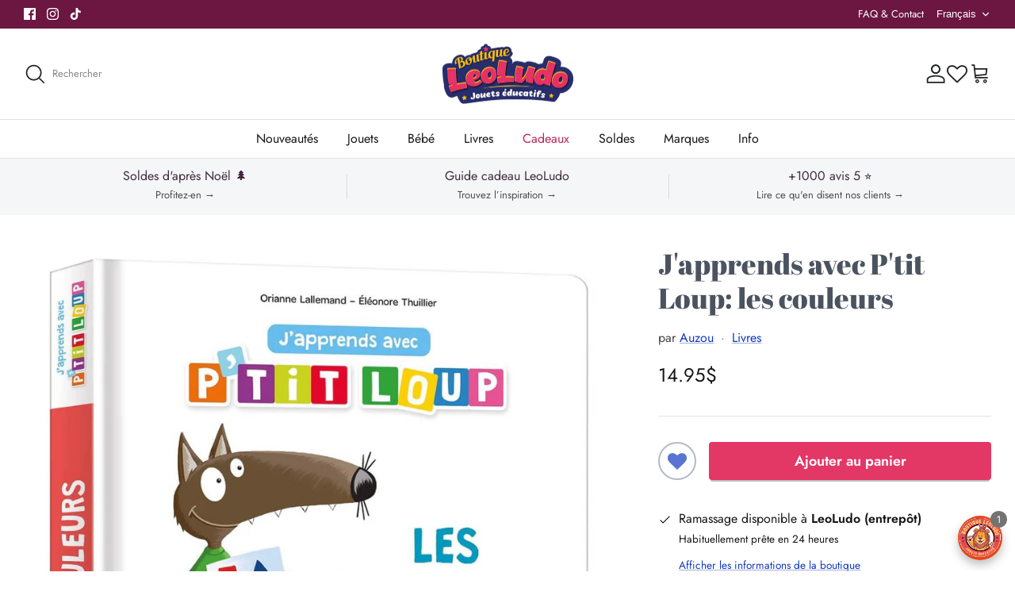

--- FILE ---
content_type: text/html; charset=utf-8
request_url: https://boutique-leoludo.ca/products/japprends-avec-ptit-loup-les-couleurs
body_size: 79932
content:















<!DOCTYPE html>
<html lang="fr" dir="ltr">
<head>

<script>
window.LimeSpot = window.LimeSpot === undefined ? {} : LimeSpot;
LimeSpot.PageInfo = { Type: "Product", Template: "product", ReferenceIdentifier: "6806499393630" };

LimeSpot.StoreInfo = { Theme: "Symmetry v5.6.0 [pre-DJECO]" };


LimeSpot.CartItems = [];
</script>

<meta name="google-site-verification" content="p5h429i6XilGTzO9Zk7ZopyuzQvbE6z_aSFEV2QqJ6U" />



  <!-- Symmetry 5.6.0 -->

  <title>
    J&#39;apprends avec P&#39;tit Loup: les couleurs &ndash; Boutique LeoLudo
  </title>

  <meta charset="utf-8" />
<meta name="viewport" content="width=device-width,initial-scale=1.0" />
<meta http-equiv="X-UA-Compatible" content="IE=edge">
<meta name="google-site-verification" content="p5h429i6XilGTzO9Zk7ZopyuzQvbE6z_aSFEV2QqJ6U" />

<link rel="preconnect" href="https://cdn.shopify.com" crossorigin>
<link rel="preconnect" href="https://fonts.shopify.com" crossorigin>
<link rel="preconnect" href="https://monorail-edge.shopifysvc.com"><link rel="preload" as="font" href="//boutique-leoludo.ca/cdn/fonts/jost/jost_n4.d47a1b6347ce4a4c9f437608011273009d91f2b7.woff2" type="font/woff2" crossorigin><link rel="preload" as="font" href="//boutique-leoludo.ca/cdn/fonts/abril_fatface/abrilfatface_n4.002841dd08a4d39b2c2d7fe9d598d4782afb7225.woff2" type="font/woff2" crossorigin>

<link rel="preload" href="//boutique-leoludo.ca/cdn/shop/t/56/assets/vendor.min.js?v=11589511144441591071715914642" as="script">
<link rel="preload" href="//boutique-leoludo.ca/cdn/shop/t/56/assets/theme.js?v=44345875264903669791715914642" as="script">


<link rel="canonical" href="https://boutique-leoludo.ca/products/japprends-avec-ptit-loup-les-couleurs" /><link rel="icon" href="//boutique-leoludo.ca/cdn/shop/files/favicon-32x32.png?crop=center&height=48&v=1673356489&width=48" type="image/png"><meta name="description" content="A travers huit double-pages, l&#39;enfant découvre 8 couleurs : bleu, jaune, rouge, vert, orange, violet, rose et gris. Sur chaque page, un imagier permet de développer son vocabulaire et d&#39;identifier les objets de couleur. 16 pages 23 x 23 cm. En français. Âge suggéré: dès 2 ans.">
<style>
    @font-face {
  font-family: Jost;
  font-weight: 400;
  font-style: normal;
  font-display: fallback;
  src: url("//boutique-leoludo.ca/cdn/fonts/jost/jost_n4.d47a1b6347ce4a4c9f437608011273009d91f2b7.woff2") format("woff2"),
       url("//boutique-leoludo.ca/cdn/fonts/jost/jost_n4.791c46290e672b3f85c3d1c651ef2efa3819eadd.woff") format("woff");
}

    @font-face {
  font-family: Jost;
  font-weight: 600;
  font-style: normal;
  font-display: fallback;
  src: url("//boutique-leoludo.ca/cdn/fonts/jost/jost_n6.ec1178db7a7515114a2d84e3dd680832b7af8b99.woff2") format("woff2"),
       url("//boutique-leoludo.ca/cdn/fonts/jost/jost_n6.b1178bb6bdd3979fef38e103a3816f6980aeaff9.woff") format("woff");
}

    
    @font-face {
  font-family: Jost;
  font-weight: 400;
  font-style: italic;
  font-display: fallback;
  src: url("//boutique-leoludo.ca/cdn/fonts/jost/jost_i4.b690098389649750ada222b9763d55796c5283a5.woff2") format("woff2"),
       url("//boutique-leoludo.ca/cdn/fonts/jost/jost_i4.fd766415a47e50b9e391ae7ec04e2ae25e7e28b0.woff") format("woff");
}

    @font-face {
  font-family: Jost;
  font-weight: 600;
  font-style: italic;
  font-display: fallback;
  src: url("//boutique-leoludo.ca/cdn/fonts/jost/jost_i6.9af7e5f39e3a108c08f24047a4276332d9d7b85e.woff2") format("woff2"),
       url("//boutique-leoludo.ca/cdn/fonts/jost/jost_i6.2bf310262638f998ed206777ce0b9a3b98b6fe92.woff") format("woff");
}

    @font-face {
  font-family: "Abril Fatface";
  font-weight: 400;
  font-style: normal;
  font-display: fallback;
  src: url("//boutique-leoludo.ca/cdn/fonts/abril_fatface/abrilfatface_n4.002841dd08a4d39b2c2d7fe9d598d4782afb7225.woff2") format("woff2"),
       url("//boutique-leoludo.ca/cdn/fonts/abril_fatface/abrilfatface_n4.0d8f922831420cd750572c7a70f4c623018424d8.woff") format("woff");
}

  </style>

  <meta property="og:site_name" content="Boutique LeoLudo">
<meta property="og:url" content="https://boutique-leoludo.ca/products/japprends-avec-ptit-loup-les-couleurs">
<meta property="og:title" content="J&#39;apprends avec P&#39;tit Loup: les couleurs">
<meta property="og:type" content="product">
<meta property="og:description" content="A travers huit double-pages, l&#39;enfant découvre 8 couleurs : bleu, jaune, rouge, vert, orange, violet, rose et gris. Sur chaque page, un imagier permet de développer son vocabulaire et d&#39;identifier les objets de couleur. 16 pages 23 x 23 cm. En français. Âge suggéré: dès 2 ans."><meta property="og:image" content="http://boutique-leoludo.ca/cdn/shop/files/61Y2Gf5_FrL_1200x1200.jpg?v=1690877278">
  <meta property="og:image:secure_url" content="https://boutique-leoludo.ca/cdn/shop/files/61Y2Gf5_FrL_1200x1200.jpg?v=1690877278">
  <meta property="og:image:width" content="1200">
  <meta property="og:image:height" content="1129"><meta property="og:price:amount" content="14.95">
  <meta property="og:price:currency" content="CAD"><meta name="twitter:card" content="summary_large_image">
<meta name="twitter:title" content="J&#39;apprends avec P&#39;tit Loup: les couleurs">
<meta name="twitter:description" content="A travers huit double-pages, l&#39;enfant découvre 8 couleurs : bleu, jaune, rouge, vert, orange, violet, rose et gris. Sur chaque page, un imagier permet de développer son vocabulaire et d&#39;identifier les objets de couleur. 16 pages 23 x 23 cm. En français. Âge suggéré: dès 2 ans.">


  <link href="//boutique-leoludo.ca/cdn/shop/t/56/assets/styles.css?v=133760688262637362741759290947" rel="stylesheet" type="text/css" media="all" />
  <link href="//boutique-leoludo.ca/cdn/shop/t/56/assets/custom.css?v=42035603152502610051715914642" rel="stylesheet" type="text/css" media="all" />
  <link href="//cdnjs.cloudflare.com/ajax/libs/font-awesome/4.7.0/css/font-awesome.min.css" rel="stylesheet" type="text/css" media="all" />
<script>
    window.theme = window.theme || {};
    theme.money_format_with_product_code_preference = "{{amount}}$";
    theme.money_format_with_cart_code_preference = "{{amount}}$";
    theme.money_format = "{{amount}}$";
    theme.strings = {
      previous: "Précédente",
      next: "Suivante",
      addressError: "Vous ne trouvez pas cette adresse",
      addressNoResults: "Aucun résultat pour cette adresse",
      addressQueryLimit: "Vous avez dépassé la limite de Google utilisation de l'API. Envisager la mise à niveau à un \u003ca href=\"https:\/\/developers.google.com\/maps\/premium\/usage-limits\"\u003erégime spécial\u003c\/a\u003e.",
      authError: "Problème d\u0026#39;authentification du compte Google Maps.",
      icon_labels_left: "La gauche",
      icon_labels_right: "Droite",
      icon_labels_down: "Vers le bas",
      icon_labels_close: "Fermer",
      icon_labels_plus: "Plus",
      imageSlider: "Des photos",
      cart_terms_confirmation: "Vous devez accepter les termes et conditions avant de continuer.",
      products_listing_from: "À partir de",
      layout_live_search_see_all: "Voir tout",
      products_product_add_to_cart: "Ajouter au panier",
      products_variant_no_stock: "Épuisé",
      products_variant_non_existent: "Non disponible",
      products_product_pick_a: "Choisissez un",
      general_navigation_menu_toggle_aria_label: "Basculer le menu",
      general_accessibility_labels_close: "Fermer",
      products_product_adding_to_cart: "Ajouter",
      products_product_added_to_cart: "Ajouté",
      general_quick_search_pages: "Pages",
      general_quick_search_no_results: "Désolé, nous n\u0026#39;avons trouvé aucun résultat",
      collections_general_see_all_subcollections: "Tout voir",
      cart_general_hide_note: "Annuler la note",
      cart_general_show_note: "Ajouter une note au vendeur"
    };
    theme.routes = {
      cart_url: '/cart',
      cart_add_url: '/cart/add.js',
      cart_change_url: '/cart/change',
      predictive_search_url: '/search/suggest'
    };
    theme.settings = {
      cart_type: "drawer",
      quickbuy_style: "off",
      avoid_orphans: true
    };
    document.documentElement.classList.add('js');
  </script>

  <script src="//boutique-leoludo.ca/cdn/shop/t/56/assets/vendor.min.js?v=11589511144441591071715914642" defer="defer"></script>
  <script src="//boutique-leoludo.ca/cdn/shop/t/56/assets/theme.js?v=44345875264903669791715914642" defer="defer"></script><link rel="alternate" hreflang="fr" href="https://boutique-leoludo.ca/products/japprends-avec-ptit-loup-les-couleurs">

<link rel="alternate" hreflang="en" href="https://en.boutique-leoludo.ca/products/japprends-avec-ptit-loup-les-couleurs">
  <!--Start Weglot Script-->
<script src="https://cdn.weglot.com/weglot.min.js"></script>
<script id="has-script-tags">
  Weglot.initialize({ 
    api_key:"wg_5cfae6346f535dc3dcf30160837fc58f6",
    switchers: [
      {
        button_style: {
          full_name: false,
          with_name: true,
          is_dropdown: true,
          with_flags: false,
          flag_type: "circle",
          invert_flags: false
        },
        location: {
          target: ".header-disclosures",
          sibling: null
        }
      }
   ],
    cache: true
  });
</script>
<!--End Weglot Script-->
  
  

<script type="text/javascript">
  
    window.SHG_CUSTOMER = null;
  
</script>







  
  
<script>
    
    
    
    
    var gsf_conversion_data = {page_type : 'product', event : 'view_item', data : {product_data : [{variant_id : 40033465892958, product_id : 6806499393630, name : "J&#39;apprends avec P&#39;tit Loup: les couleurs", price : "14.95", currency : "CAD", sku : "9791039503402", brand : "Auzou", variant : "Default Title", category : "Livres", quantity : "2" }], total_price : "14.95", shop_currency : "CAD"}};
    
</script>
<!-- BEGIN app block: shopify://apps/consentmo-gdpr/blocks/gdpr_cookie_consent/4fbe573f-a377-4fea-9801-3ee0858cae41 -->


<!-- END app block --><!-- BEGIN app block: shopify://apps/tinyseo/blocks/breadcrumbs-json-ld-embed/0605268f-f7c4-4e95-b560-e43df7d59ae4 --><script type="application/ld+json" id="tinyimg-breadcrumbs-json-ld">
      {
        "@context": "https://schema.org",
        "@type": "BreadcrumbList",
        "itemListElement": [
          {
            "@type": "ListItem",
            "position": 1,
            "item": {
              "@id": "https://boutique-leoludo.ca",
          "name": "Home"
        }
      }
      
        
        
      ,{
        "@type": "ListItem",
        "position": 2,
        "item": {
          "@id": "https://boutique-leoludo.ca/products/japprends-avec-ptit-loup-les-couleurs",
          "name": "J&#39;apprends avec P&#39;tit Loup: les couleurs"
        }
      }
      
      ]
    }
  </script>
<!-- END app block --><!-- BEGIN app block: shopify://apps/judge-me-reviews/blocks/judgeme_core/61ccd3b1-a9f2-4160-9fe9-4fec8413e5d8 --><!-- Start of Judge.me Core -->






<link rel="dns-prefetch" href="https://cdnwidget.judge.me">
<link rel="dns-prefetch" href="https://cdn.judge.me">
<link rel="dns-prefetch" href="https://cdn1.judge.me">
<link rel="dns-prefetch" href="https://api.judge.me">

<script data-cfasync='false' class='jdgm-settings-script'>window.jdgmSettings={"pagination":5,"disable_web_reviews":true,"badge_no_review_text":"Aucun avis","badge_n_reviews_text":"{{ n }} avis","badge_star_color":"#fdba30","hide_badge_preview_if_no_reviews":true,"badge_hide_text":true,"enforce_center_preview_badge":false,"widget_title":"Nos clients en disent...","widget_open_form_text":"Écrire un avis","widget_close_form_text":"Annuler l'avis","widget_refresh_page_text":"Actualiser la page","widget_summary_text":"Basé sur {{ number_of_reviews }} avis","widget_no_review_text":"Soyez le premier à écrire un avis","widget_name_field_text":"Nom d'affichage","widget_verified_name_field_text":"Nom vérifié (public)","widget_name_placeholder_text":"Nom d'affichage","widget_required_field_error_text":"Ce champ est obligatoire.","widget_email_field_text":"Adresse email","widget_verified_email_field_text":"Email vérifié (privé, ne peut pas être modifié)","widget_email_placeholder_text":"Votre adresse email","widget_email_field_error_text":"Veuillez entrer une adresse email valide.","widget_rating_field_text":"Évaluation","widget_review_title_field_text":"Titre de l'avis","widget_review_title_placeholder_text":"Donnez un titre à votre avis","widget_review_body_field_text":"Contenu de l'avis","widget_review_body_placeholder_text":"Commencez à écrire ici...","widget_pictures_field_text":"Photo/Vidéo (facultatif)","widget_submit_review_text":"Publier le commentaire","widget_submit_verified_review_text":"Soumettre un avis vérifié","widget_submit_success_msg_with_auto_publish":"Nous vous remercions! Veuillez actualiser la page dans quelques instants pour voir votre avis.","widget_submit_success_msg_no_auto_publish":"Nous vous remercions! Votre avis sera publié dès qu'il est approuvé par l'administrateur de la boutique. ","widget_show_default_reviews_out_of_total_text":"Affichage de {{ n_reviews_shown }} sur {{ n_reviews }} avis.","widget_show_all_link_text":"Tout afficher","widget_show_less_link_text":"Afficher moins","widget_author_said_text":"Avis laissé par {{ reviewer_name }} :","widget_days_text":"il y a {{ n }} jour/jours","widget_weeks_text":"Il y a {{ n }} semaine(s)","widget_months_text":"Il y a {{ n }} mois","widget_years_text":"Il y a {{ n }} an(s)","widget_yesterday_text":"Hier","widget_today_text":"Aujourd'hui","widget_replied_text":"\u003e\u003e {{ shop_name }} a répondu :","widget_read_more_text":"Lire plus","widget_reviewer_name_as_initial":"last_initial","widget_rating_filter_color":"#F69F11","widget_rating_filter_see_all_text":"Voir tous les avis","widget_sorting_most_recent_text":"Plus récents","widget_sorting_highest_rating_text":"Meilleures notes","widget_sorting_lowest_rating_text":"Notes les plus basses","widget_sorting_with_pictures_text":"Uniquement les photos","widget_sorting_most_helpful_text":"Plus utiles","widget_open_question_form_text":"Poser une question","widget_reviews_subtab_text":"Avis","widget_questions_subtab_text":"Questions","widget_question_label_text":"Question","widget_answer_label_text":"Réponse","widget_question_placeholder_text":"Écrivez votre question ici","widget_submit_question_text":"Soumettre la question","widget_question_submit_success_text":"Merci pour votre question ! Nous vous notifierons dès qu'elle aura une réponse.","widget_star_color":"#DA2F2C","verified_badge_text":"Vérifié","verified_badge_bg_color":"#4474BE","verified_badge_text_color":"#FFFFFF","verified_badge_placement":"right-of-timestamp","widget_review_max_height":6,"widget_hide_border":true,"widget_social_share":false,"widget_thumb":false,"widget_review_location_show":false,"widget_location_format":"country_iso_code","all_reviews_include_out_of_store_products":false,"all_reviews_out_of_store_text":"(non disponible)","all_reviews_pagination":100,"all_reviews_product_name_prefix_text":"au sujet de","enable_review_pictures":false,"enable_question_anwser":false,"widget_theme":"leex","review_date_format":"timestamp","default_sort_method":"most-recent","widget_product_reviews_subtab_text":"Avis sur achats","widget_shop_reviews_subtab_text":"Avis sur notre service","widget_other_products_reviews_text":"Avis pour d'autres produits","widget_store_reviews_subtab_text":"Avis de la boutique","widget_no_store_reviews_text":"Cette boutique n'a pas encore reçu d'avis","widget_web_restriction_product_reviews_text":"Ce produit n'a pas encore reçu d'avis","widget_no_items_text":"Aucun élément trouvé","widget_show_more_text":"Afficher plus","widget_write_a_store_review_text":"Écrire un avis sur la boutique","widget_other_languages_heading":"Avis dans d'autres langues","widget_translate_review_text":"Traduire l'avis en {{ language }}","widget_translating_review_text":"Traduction en cours...","widget_show_original_translation_text":"Afficher l'original ({{ language }})","widget_translate_review_failed_text":"Impossible de traduire cet avis.","widget_translate_review_retry_text":"Réessayer","widget_translate_review_try_again_later_text":"Réessayez plus tard","show_product_url_for_grouped_product":true,"widget_sorting_pictures_first_text":"Photos en premier","show_pictures_on_all_rev_page_mobile":false,"show_pictures_on_all_rev_page_desktop":false,"floating_tab_hide_mobile_install_preference":false,"floating_tab_button_name":"★ Avis","floating_tab_title":"Laissons nos clients parler pour nous","floating_tab_button_color":"","floating_tab_button_background_color":"","floating_tab_url":"","floating_tab_url_enabled":false,"floating_tab_tab_style":"text","all_reviews_text_badge_text":"Les clients nous notent {{ shop.metafields.judgeme.all_reviews_rating | round: 1 }}/5 basé sur {{ shop.metafields.judgeme.all_reviews_count }} avis.","all_reviews_text_badge_text_branded_style":"{{ shop.metafields.judgeme.all_reviews_rating | round: 1 }} sur 5 étoiles basé sur {{ shop.metafields.judgeme.all_reviews_count }} avis","is_all_reviews_text_badge_a_link":false,"show_stars_for_all_reviews_text_badge":false,"all_reviews_text_badge_url":"","all_reviews_text_style":"text","all_reviews_text_color_style":"judgeme_brand_color","all_reviews_text_color":"#108474","all_reviews_text_show_jm_brand":true,"featured_carousel_show_header":true,"featured_carousel_title":"Nos clients parlent pour nous...","testimonials_carousel_title":"Les clients nous disent","videos_carousel_title":"Histoire de clients réels","cards_carousel_title":"Les clients nous disent","featured_carousel_count_text":"sur {{ n }} avis","featured_carousel_add_link_to_all_reviews_page":false,"featured_carousel_url":"","featured_carousel_show_images":true,"featured_carousel_autoslide_interval":5,"featured_carousel_arrows_on_the_sides":false,"featured_carousel_height":280,"featured_carousel_width":100,"featured_carousel_image_size":0,"featured_carousel_image_height":250,"featured_carousel_arrow_color":"#eeeeee","verified_count_badge_style":"vintage","verified_count_badge_orientation":"horizontal","verified_count_badge_color_style":"judgeme_brand_color","verified_count_badge_color":"#108474","is_verified_count_badge_a_link":false,"verified_count_badge_url":"","verified_count_badge_show_jm_brand":true,"widget_rating_preset_default":5,"widget_first_sub_tab":"product-reviews","widget_show_histogram":false,"widget_histogram_use_custom_color":true,"widget_pagination_use_custom_color":true,"widget_star_use_custom_color":true,"widget_verified_badge_use_custom_color":true,"widget_write_review_use_custom_color":false,"picture_reminder_submit_button":"Upload Pictures","enable_review_videos":false,"mute_video_by_default":false,"widget_sorting_videos_first_text":"Vidéos en premier","widget_review_pending_text":"En attente","featured_carousel_items_for_large_screen":3,"social_share_options_order":"Facebook,Twitter","remove_microdata_snippet":true,"disable_json_ld":false,"enable_json_ld_products":false,"preview_badge_show_question_text":false,"preview_badge_no_question_text":"Aucune question","preview_badge_n_question_text":"{{ number_of_questions }} question/questions","qa_badge_show_icon":false,"qa_badge_position":"same-row","remove_judgeme_branding":true,"widget_add_search_bar":false,"widget_search_bar_placeholder":"Recherche","widget_sorting_verified_only_text":"Vérifiés uniquement","featured_carousel_theme":"card","featured_carousel_show_rating":true,"featured_carousel_show_title":false,"featured_carousel_show_body":true,"featured_carousel_show_date":false,"featured_carousel_show_reviewer":true,"featured_carousel_show_product":false,"featured_carousel_header_background_color":"#108474","featured_carousel_header_text_color":"#ffffff","featured_carousel_name_product_separator":"reviewed","featured_carousel_full_star_background":"#fdba30","featured_carousel_empty_star_background":"#dadada","featured_carousel_vertical_theme_background":"#f9fafb","featured_carousel_verified_badge_enable":false,"featured_carousel_verified_badge_color":"#108474","featured_carousel_border_style":"round","featured_carousel_review_line_length_limit":3,"featured_carousel_more_reviews_button_text":"Lire plus d'avis","featured_carousel_view_product_button_text":"Voir le produit","all_reviews_page_load_reviews_on":"button_click","all_reviews_page_load_more_text":"En lire plus","disable_fb_tab_reviews":false,"enable_ajax_cdn_cache":false,"widget_public_name_text":"affiché publiquement comme","default_reviewer_name":"Carole Trottier","default_reviewer_name_has_non_latin":true,"widget_reviewer_anonymous":"Anonyme","medals_widget_title":"Médailles d'avis Judge.me","medals_widget_background_color":"#f9fafb","medals_widget_position":"footer_all_pages","medals_widget_border_color":"#f9fafb","medals_widget_verified_text_position":"left","medals_widget_use_monochromatic_version":false,"medals_widget_elements_color":"#108474","show_reviewer_avatar":false,"widget_invalid_yt_video_url_error_text":"Pas une URL de vidéo YouTube","widget_max_length_field_error_text":"Veuillez ne pas dépasser {0} caractères.","widget_show_country_flag":false,"widget_show_collected_via_shop_app":true,"widget_verified_by_shop_badge_style":"light","widget_verified_by_shop_text":"Vérifié par la boutique","widget_show_photo_gallery":true,"widget_load_with_code_splitting":true,"widget_ugc_install_preference":false,"widget_ugc_title":"Fait par nous, partagé par vous","widget_ugc_subtitle":"Taguez-nous pour voir votre photo mise en avant sur notre page","widget_ugc_arrows_color":"#ffffff","widget_ugc_primary_button_text":"Acheter maintenant","widget_ugc_primary_button_background_color":"#e33766","widget_ugc_primary_button_text_color":"#ffffff","widget_ugc_primary_button_border_width":"0","widget_ugc_primary_button_border_style":"none","widget_ugc_primary_button_border_color":"#e33766","widget_ugc_primary_button_border_radius":"25","widget_ugc_secondary_button_text":"Charger plus","widget_ugc_secondary_button_background_color":"#ffffff","widget_ugc_secondary_button_text_color":"#e33766","widget_ugc_secondary_button_border_width":"2","widget_ugc_secondary_button_border_style":"solid","widget_ugc_secondary_button_border_color":"#e33766","widget_ugc_secondary_button_border_radius":"24","widget_ugc_reviews_button_text":"Voir les avis","widget_ugc_reviews_button_background_color":"#ffffff","widget_ugc_reviews_button_text_color":"#e33766","widget_ugc_reviews_button_border_width":"2","widget_ugc_reviews_button_border_style":"solid","widget_ugc_reviews_button_border_color":"#e33766","widget_ugc_reviews_button_border_radius":"25","widget_ugc_reviews_button_link_to":"judgeme-reviews-page","widget_ugc_show_post_date":true,"widget_ugc_max_width":"800","widget_rating_metafield_value_type":true,"widget_primary_color":"#121211","widget_enable_secondary_color":true,"widget_secondary_color":"#edf5f5","widget_summary_average_rating_text":"{{ average_rating }} sur 5","widget_media_grid_title":"Photos \u0026 vidéos clients","widget_media_grid_see_more_text":"Voir plus","widget_round_style":false,"widget_show_product_medals":false,"widget_verified_by_judgeme_text":"Vérifié par Judge.me","widget_show_store_medals":true,"widget_verified_by_judgeme_text_in_store_medals":"Vérifié par Judge.me","widget_media_field_exceed_quantity_message":"Désolé, nous ne pouvons accepter que {{ max_media }} pour un avis.","widget_media_field_exceed_limit_message":"{{ file_name }} est trop volumineux, veuillez sélectionner un {{ media_type }} de moins de {{ size_limit }}MB.","widget_review_submitted_text":"Avis soumis !","widget_question_submitted_text":"Question soumise !","widget_close_form_text_question":"Annuler","widget_write_your_answer_here_text":"Écrivez votre réponse ici","widget_enabled_branded_link":true,"widget_show_collected_by_judgeme":false,"widget_reviewer_name_color":"","widget_write_review_text_color":"#FFFFFF","widget_write_review_bg_color":"","widget_collected_by_judgeme_text":"collecté par Judge.me","widget_pagination_type":"load_more","widget_load_more_text":"En voir plus","widget_load_more_color":"#412a40","widget_full_review_text":"Avis complet","widget_read_more_reviews_text":"Lire plus d'avis","widget_read_questions_text":"Lire les questions","widget_questions_and_answers_text":"Questions \u0026 Réponses","widget_verified_by_text":"Vérifié par","widget_verified_text":"Vérifié","widget_number_of_reviews_text":"{{ number_of_reviews }} avis","widget_back_button_text":"Retour","widget_next_button_text":"Suivant","widget_custom_forms_filter_button":"Filtres","custom_forms_style":"vertical","widget_show_review_information":false,"how_reviews_are_collected":"Comment les avis sont-ils collectés ?","widget_show_review_keywords":false,"widget_gdpr_statement":"Comment nous utilisons vos données : Nous vous contacterons uniquement à propos de l'avis que vous avez laissé, et seulement si nécessaire. En soumettant votre avis, vous acceptez les \u003ca href='https://judge.me/terms' target='_blank' rel='nofollow noopener'\u003econditions\u003c/a\u003e, la \u003ca href='https://judge.me/privacy' target='_blank' rel='nofollow noopener'\u003epolitique de confidentialité\u003c/a\u003e et les \u003ca href='https://judge.me/content-policy' target='_blank' rel='nofollow noopener'\u003epolitiques de contenu\u003c/a\u003e de Judge.me.","widget_multilingual_sorting_enabled":true,"widget_translate_review_content_enabled":true,"widget_translate_review_content_method":"automatic","popup_widget_review_selection":"automatically_with_pictures","popup_widget_round_border_style":true,"popup_widget_show_title":true,"popup_widget_show_body":true,"popup_widget_show_reviewer":false,"popup_widget_show_product":true,"popup_widget_show_pictures":true,"popup_widget_use_review_picture":true,"popup_widget_show_on_home_page":true,"popup_widget_show_on_product_page":true,"popup_widget_show_on_collection_page":true,"popup_widget_show_on_cart_page":true,"popup_widget_position":"bottom_left","popup_widget_first_review_delay":5,"popup_widget_duration":5,"popup_widget_interval":5,"popup_widget_review_count":5,"popup_widget_hide_on_mobile":true,"review_snippet_widget_round_border_style":true,"review_snippet_widget_card_color":"#FFFFFF","review_snippet_widget_slider_arrows_background_color":"#FFFFFF","review_snippet_widget_slider_arrows_color":"#000000","review_snippet_widget_star_color":"#108474","show_product_variant":false,"all_reviews_product_variant_label_text":"Variante : ","widget_show_verified_branding":false,"widget_ai_summary_title":"Les clients disent","widget_ai_summary_disclaimer":"Résumé des avis généré par IA basé sur les avis clients récents","widget_show_ai_summary":false,"widget_show_ai_summary_bg":false,"widget_show_review_title_input":true,"redirect_reviewers_invited_via_email":"review_widget","request_store_review_after_product_review":false,"request_review_other_products_in_order":false,"review_form_color_scheme":"default","review_form_corner_style":"square","review_form_star_color":{},"review_form_text_color":"#333333","review_form_background_color":"#ffffff","review_form_field_background_color":"#fafafa","review_form_button_color":{},"review_form_button_text_color":"#ffffff","review_form_modal_overlay_color":"#000000","review_content_screen_title_text":"Comment évalueriez-vous ce produit ?","review_content_introduction_text":"Nous serions ravis que vous partagiez un peu votre expérience.","store_review_form_title_text":"Comment évalueriez-vous cette boutique ?","store_review_form_introduction_text":"Nous serions ravis que vous partagiez un peu votre expérience.","show_review_guidance_text":true,"one_star_review_guidance_text":"Mauvais","five_star_review_guidance_text":"Excellent","customer_information_screen_title_text":"À propos de vous","customer_information_introduction_text":"Veuillez nous en dire plus sur vous.","custom_questions_screen_title_text":"Votre expérience en détail","custom_questions_introduction_text":"Voici quelques questions pour nous aider à mieux comprendre votre expérience.","review_submitted_screen_title_text":"Merci pour votre avis !","review_submitted_screen_thank_you_text":"Nous le traitons et il apparaîtra bientôt dans la boutique.","review_submitted_screen_email_verification_text":"Veuillez confirmer votre email en cliquant sur le lien que nous venons de vous envoyer. Cela nous aide à maintenir des avis authentiques.","review_submitted_request_store_review_text":"Aimeriez-vous partager votre expérience d'achat avec nous ?","review_submitted_review_other_products_text":"Aimeriez-vous évaluer ces produits ?","store_review_screen_title_text":"Voulez-vous partager votre expérience de shopping avec nous ?","store_review_introduction_text":"Nous apprécions votre retour d'expérience et nous l'utilisons pour nous améliorer. Veuillez partager vos pensées ou suggestions.","reviewer_media_screen_title_picture_text":"Partager une photo","reviewer_media_introduction_picture_text":"Téléchargez une photo pour étayer votre avis.","reviewer_media_screen_title_video_text":"Partager une vidéo","reviewer_media_introduction_video_text":"Téléchargez une vidéo pour étayer votre avis.","reviewer_media_screen_title_picture_or_video_text":"Partager une photo ou une vidéo","reviewer_media_introduction_picture_or_video_text":"Téléchargez une photo ou une vidéo pour étayer votre avis.","reviewer_media_youtube_url_text":"Collez votre URL Youtube ici","advanced_settings_next_step_button_text":"Suivant","advanced_settings_close_review_button_text":"Fermer","modal_write_review_flow":false,"write_review_flow_required_text":"Obligatoire","write_review_flow_privacy_message_text":"Nous respectons votre vie privée.","write_review_flow_anonymous_text":"Avis anonyme","write_review_flow_visibility_text":"Ne sera pas visible pour les autres clients.","write_review_flow_multiple_selection_help_text":"Sélectionnez autant que vous le souhaitez","write_review_flow_single_selection_help_text":"Sélectionnez une option","write_review_flow_required_field_error_text":"Ce champ est obligatoire","write_review_flow_invalid_email_error_text":"Veuillez saisir une adresse email valide","write_review_flow_max_length_error_text":"Max. {{ max_length }} caractères.","write_review_flow_media_upload_text":"\u003cb\u003eCliquez pour télécharger\u003c/b\u003e ou glissez-déposez","write_review_flow_gdpr_statement":"Nous vous contacterons uniquement au sujet de votre avis si nécessaire. En soumettant votre avis, vous acceptez nos \u003ca href='https://judge.me/terms' target='_blank' rel='nofollow noopener'\u003econditions d'utilisation\u003c/a\u003e et notre \u003ca href='https://judge.me/privacy' target='_blank' rel='nofollow noopener'\u003epolitique de confidentialité\u003c/a\u003e.","rating_only_reviews_enabled":false,"show_negative_reviews_help_screen":false,"new_review_flow_help_screen_rating_threshold":3,"negative_review_resolution_screen_title_text":"Dites-nous plus","negative_review_resolution_text":"Votre expérience est importante pour nous. S'il y a eu des problèmes avec votre achat, nous sommes là pour vous aider. N'hésitez pas à nous contacter, nous aimerions avoir l'opportunité de corriger les choses.","negative_review_resolution_button_text":"Contactez-nous","negative_review_resolution_proceed_with_review_text":"Laisser un avis","negative_review_resolution_subject":"Problème avec l'achat de {{ shop_name }}.{{ order_name }}","preview_badge_collection_page_install_status":false,"widget_review_custom_css":"","preview_badge_custom_css":"","preview_badge_stars_count":"5-stars","featured_carousel_custom_css":"","floating_tab_custom_css":"","all_reviews_widget_custom_css":"","medals_widget_custom_css":"","verified_badge_custom_css":"","all_reviews_text_custom_css":"","transparency_badges_collected_via_store_invite":false,"transparency_badges_from_another_provider":false,"transparency_badges_collected_from_store_visitor":false,"transparency_badges_collected_by_verified_review_provider":false,"transparency_badges_earned_reward":false,"transparency_badges_collected_via_store_invite_text":"Avis collecté via l'invitation du magasin","transparency_badges_from_another_provider_text":"Avis collecté d'un autre fournisseur","transparency_badges_collected_from_store_visitor_text":"Avis collecté d'un visiteur du magasin","transparency_badges_written_in_google_text":"Avis écrit sur Google","transparency_badges_written_in_etsy_text":"Avis écrit sur Etsy","transparency_badges_written_in_shop_app_text":"Avis écrit sur Shop App","transparency_badges_earned_reward_text":"Avis a gagné une récompense pour une commande future","product_review_widget_per_page":10,"widget_store_review_label_text":"Avis de la boutique","checkout_comment_extension_title_on_product_page":"Customer Comments","checkout_comment_extension_num_latest_comment_show":5,"checkout_comment_extension_format":"name_and_timestamp","checkout_comment_customer_name":"last_initial","checkout_comment_comment_notification":true,"preview_badge_collection_page_install_preference":false,"preview_badge_home_page_install_preference":false,"preview_badge_product_page_install_preference":false,"review_widget_install_preference":"","review_carousel_install_preference":true,"floating_reviews_tab_install_preference":"none","verified_reviews_count_badge_install_preference":false,"all_reviews_text_install_preference":false,"review_widget_best_location":false,"judgeme_medals_install_preference":false,"review_widget_revamp_enabled":false,"review_widget_qna_enabled":false,"review_widget_header_theme":"minimal","review_widget_widget_title_enabled":true,"review_widget_header_text_size":"medium","review_widget_header_text_weight":"regular","review_widget_average_rating_style":"compact","review_widget_bar_chart_enabled":true,"review_widget_bar_chart_type":"numbers","review_widget_bar_chart_style":"standard","review_widget_expanded_media_gallery_enabled":false,"review_widget_reviews_section_theme":"standard","review_widget_image_style":"thumbnails","review_widget_review_image_ratio":"square","review_widget_stars_size":"medium","review_widget_verified_badge":"standard_text","review_widget_review_title_text_size":"medium","review_widget_review_text_size":"medium","review_widget_review_text_length":"medium","review_widget_number_of_columns_desktop":3,"review_widget_carousel_transition_speed":5,"review_widget_custom_questions_answers_display":"always","review_widget_button_text_color":"#FFFFFF","review_widget_text_color":"#000000","review_widget_lighter_text_color":"#7B7B7B","review_widget_corner_styling":"soft","review_widget_review_word_singular":"avis","review_widget_review_word_plural":"avis","review_widget_voting_label":"Utile?","review_widget_shop_reply_label":"Réponse de {{ shop_name }} :","review_widget_filters_title":"Filtres","qna_widget_question_word_singular":"Question","qna_widget_question_word_plural":"Questions","qna_widget_answer_reply_label":"Réponse de {{ answerer_name }} :","qna_content_screen_title_text":"Poser une question sur ce produit","qna_widget_question_required_field_error_text":"Veuillez entrer votre question.","qna_widget_flow_gdpr_statement":"Nous vous contacterons uniquement au sujet de votre question si nécessaire. En soumettant votre question, vous acceptez nos \u003ca href='https://judge.me/terms' target='_blank' rel='nofollow noopener'\u003econditions d'utilisation\u003c/a\u003e et notre \u003ca href='https://judge.me/privacy' target='_blank' rel='nofollow noopener'\u003epolitique de confidentialité\u003c/a\u003e.","qna_widget_question_submitted_text":"Merci pour votre question !","qna_widget_close_form_text_question":"Fermer","qna_widget_question_submit_success_text":"Nous vous enverrons un email lorsque nous répondrons à votre question.","all_reviews_widget_v2025_enabled":false,"all_reviews_widget_v2025_header_theme":"default","all_reviews_widget_v2025_widget_title_enabled":true,"all_reviews_widget_v2025_header_text_size":"medium","all_reviews_widget_v2025_header_text_weight":"regular","all_reviews_widget_v2025_average_rating_style":"compact","all_reviews_widget_v2025_bar_chart_enabled":true,"all_reviews_widget_v2025_bar_chart_type":"numbers","all_reviews_widget_v2025_bar_chart_style":"standard","all_reviews_widget_v2025_expanded_media_gallery_enabled":false,"all_reviews_widget_v2025_show_store_medals":true,"all_reviews_widget_v2025_show_photo_gallery":true,"all_reviews_widget_v2025_show_review_keywords":false,"all_reviews_widget_v2025_show_ai_summary":false,"all_reviews_widget_v2025_show_ai_summary_bg":false,"all_reviews_widget_v2025_add_search_bar":false,"all_reviews_widget_v2025_default_sort_method":"most-recent","all_reviews_widget_v2025_reviews_per_page":10,"all_reviews_widget_v2025_reviews_section_theme":"default","all_reviews_widget_v2025_image_style":"thumbnails","all_reviews_widget_v2025_review_image_ratio":"square","all_reviews_widget_v2025_stars_size":"medium","all_reviews_widget_v2025_verified_badge":"bold_badge","all_reviews_widget_v2025_review_title_text_size":"medium","all_reviews_widget_v2025_review_text_size":"medium","all_reviews_widget_v2025_review_text_length":"medium","all_reviews_widget_v2025_number_of_columns_desktop":3,"all_reviews_widget_v2025_carousel_transition_speed":5,"all_reviews_widget_v2025_custom_questions_answers_display":"always","all_reviews_widget_v2025_show_product_variant":false,"all_reviews_widget_v2025_show_reviewer_avatar":true,"all_reviews_widget_v2025_reviewer_name_as_initial":"","all_reviews_widget_v2025_review_location_show":false,"all_reviews_widget_v2025_location_format":"","all_reviews_widget_v2025_show_country_flag":false,"all_reviews_widget_v2025_verified_by_shop_badge_style":"light","all_reviews_widget_v2025_social_share":false,"all_reviews_widget_v2025_social_share_options_order":"Facebook,Twitter,LinkedIn,Pinterest","all_reviews_widget_v2025_pagination_type":"standard","all_reviews_widget_v2025_button_text_color":"#FFFFFF","all_reviews_widget_v2025_text_color":"#000000","all_reviews_widget_v2025_lighter_text_color":"#7B7B7B","all_reviews_widget_v2025_corner_styling":"soft","all_reviews_widget_v2025_title":"Avis clients","all_reviews_widget_v2025_ai_summary_title":"Les clients disent à propos de cette boutique","all_reviews_widget_v2025_no_review_text":"Soyez le premier à écrire un avis","platform":"shopify","branding_url":"https://app.judge.me/reviews/stores/leoludo","branding_text":"Propulsé par Judge.me","locale":"en","reply_name":"Boutique LeoLudo","widget_version":"3.0","footer":true,"autopublish":true,"review_dates":false,"enable_custom_form":false,"shop_use_review_site":true,"shop_locale":"fr","enable_multi_locales_translations":true,"show_review_title_input":true,"review_verification_email_status":"never","can_be_branded":true,"reply_name_text":"Boutique LeoLudo"};</script> <style class='jdgm-settings-style'>.jdgm-xx{left:0}:root{--jdgm-primary-color: #121211;--jdgm-secondary-color: #edf5f5;--jdgm-star-color: #DA2F2C;--jdgm-write-review-text-color: #FFFFFF;--jdgm-write-review-bg-color: #121211;--jdgm-paginate-color: #412a40;--jdgm-border-radius: 0;--jdgm-reviewer-name-color: #121211}.jdgm-histogram__bar-content{background-color:#F69F11}.jdgm-rev[data-verified-buyer=true] .jdgm-rev__icon.jdgm-rev__icon:after,.jdgm-rev__buyer-badge.jdgm-rev__buyer-badge{color:#FFFFFF;background-color:#4474BE}.jdgm-review-widget--small .jdgm-gallery.jdgm-gallery .jdgm-gallery__thumbnail-link:nth-child(8) .jdgm-gallery__thumbnail-wrapper.jdgm-gallery__thumbnail-wrapper:before{content:"Voir plus"}@media only screen and (min-width: 768px){.jdgm-gallery.jdgm-gallery .jdgm-gallery__thumbnail-link:nth-child(8) .jdgm-gallery__thumbnail-wrapper.jdgm-gallery__thumbnail-wrapper:before{content:"Voir plus"}}.jdgm-preview-badge .jdgm-star.jdgm-star{color:#fdba30}.jdgm-widget .jdgm-write-rev-link{display:none}.jdgm-widget .jdgm-rev-widg[data-number-of-reviews='0']{display:none}.jdgm-prev-badge[data-average-rating='0.00']{display:none !important}.jdgm-prev-badge__text{display:none !important}.jdgm-rev .jdgm-rev__timestamp,.jdgm-quest .jdgm-rev__timestamp,.jdgm-carousel-item__timestamp{display:none !important}.jdgm-rev .jdgm-rev__icon{display:none !important}.jdgm-widget.jdgm-all-reviews-widget,.jdgm-widget .jdgm-rev-widg{border:none;padding:0}.jdgm-author-fullname{display:none !important}.jdgm-author-all-initials{display:none !important}.jdgm-rev-widg__title{visibility:hidden}.jdgm-rev-widg__summary-text{visibility:hidden}.jdgm-prev-badge__text{visibility:hidden}.jdgm-rev__prod-link-prefix:before{content:'au sujet de'}.jdgm-rev__variant-label:before{content:'Variante : '}.jdgm-rev__out-of-store-text:before{content:'(non disponible)'}@media only screen and (min-width: 768px){.jdgm-rev__pics .jdgm-rev_all-rev-page-picture-separator,.jdgm-rev__pics .jdgm-rev__product-picture{display:none}}@media only screen and (max-width: 768px){.jdgm-rev__pics .jdgm-rev_all-rev-page-picture-separator,.jdgm-rev__pics .jdgm-rev__product-picture{display:none}}.jdgm-preview-badge[data-template="product"]{display:none !important}.jdgm-preview-badge[data-template="collection"]{display:none !important}.jdgm-preview-badge[data-template="index"]{display:none !important}.jdgm-review-widget[data-from-snippet="true"]{display:none !important}.jdgm-verified-count-badget[data-from-snippet="true"]{display:none !important}.jdgm-all-reviews-text[data-from-snippet="true"]{display:none !important}.jdgm-medals-section[data-from-snippet="true"]{display:none !important}.jdgm-ugc-media-wrapper[data-from-snippet="true"]{display:none !important}.jdgm-histogram{display:none !important}.jdgm-widget .jdgm-sort-dropdown-wrapper{margin-top:12px}.jdgm-rev__transparency-badge[data-badge-type="review_collected_via_store_invitation"]{display:none !important}.jdgm-rev__transparency-badge[data-badge-type="review_collected_from_another_provider"]{display:none !important}.jdgm-rev__transparency-badge[data-badge-type="review_collected_from_store_visitor"]{display:none !important}.jdgm-rev__transparency-badge[data-badge-type="review_written_in_etsy"]{display:none !important}.jdgm-rev__transparency-badge[data-badge-type="review_written_in_google_business"]{display:none !important}.jdgm-rev__transparency-badge[data-badge-type="review_written_in_shop_app"]{display:none !important}.jdgm-rev__transparency-badge[data-badge-type="review_earned_for_future_purchase"]{display:none !important}.jdgm-review-snippet-widget .jdgm-rev-snippet-widget__cards-container .jdgm-rev-snippet-card{border-radius:8px;background:#fff}.jdgm-review-snippet-widget .jdgm-rev-snippet-widget__cards-container .jdgm-rev-snippet-card__rev-rating .jdgm-star{color:#108474}.jdgm-review-snippet-widget .jdgm-rev-snippet-widget__prev-btn,.jdgm-review-snippet-widget .jdgm-rev-snippet-widget__next-btn{border-radius:50%;background:#fff}.jdgm-review-snippet-widget .jdgm-rev-snippet-widget__prev-btn>svg,.jdgm-review-snippet-widget .jdgm-rev-snippet-widget__next-btn>svg{fill:#000}.jdgm-full-rev-modal.rev-snippet-widget .jm-mfp-container .jm-mfp-content,.jdgm-full-rev-modal.rev-snippet-widget .jm-mfp-container .jdgm-full-rev__icon,.jdgm-full-rev-modal.rev-snippet-widget .jm-mfp-container .jdgm-full-rev__pic-img,.jdgm-full-rev-modal.rev-snippet-widget .jm-mfp-container .jdgm-full-rev__reply{border-radius:8px}.jdgm-full-rev-modal.rev-snippet-widget .jm-mfp-container .jdgm-full-rev[data-verified-buyer="true"] .jdgm-full-rev__icon::after{border-radius:8px}.jdgm-full-rev-modal.rev-snippet-widget .jm-mfp-container .jdgm-full-rev .jdgm-rev__buyer-badge{border-radius:calc( 8px / 2 )}.jdgm-full-rev-modal.rev-snippet-widget .jm-mfp-container .jdgm-full-rev .jdgm-full-rev__replier::before{content:'Boutique LeoLudo'}.jdgm-full-rev-modal.rev-snippet-widget .jm-mfp-container .jdgm-full-rev .jdgm-full-rev__product-button{border-radius:calc( 8px * 6 )}
</style> <style class='jdgm-settings-style'></style> <script data-cfasync="false" type="text/javascript" async src="https://cdnwidget.judge.me/shopify_v2/leex.js" id="judgeme_widget_leex_js"></script>
<link id="judgeme_widget_leex_css" rel="stylesheet" type="text/css" media="nope!" onload="this.media='all'" href="https://cdnwidget.judge.me/widget_v3/theme/leex.css">

  
  
  
  <style class='jdgm-miracle-styles'>
  @-webkit-keyframes jdgm-spin{0%{-webkit-transform:rotate(0deg);-ms-transform:rotate(0deg);transform:rotate(0deg)}100%{-webkit-transform:rotate(359deg);-ms-transform:rotate(359deg);transform:rotate(359deg)}}@keyframes jdgm-spin{0%{-webkit-transform:rotate(0deg);-ms-transform:rotate(0deg);transform:rotate(0deg)}100%{-webkit-transform:rotate(359deg);-ms-transform:rotate(359deg);transform:rotate(359deg)}}@font-face{font-family:'JudgemeStar';src:url("[data-uri]") format("woff");font-weight:normal;font-style:normal}.jdgm-star{font-family:'JudgemeStar';display:inline !important;text-decoration:none !important;padding:0 4px 0 0 !important;margin:0 !important;font-weight:bold;opacity:1;-webkit-font-smoothing:antialiased;-moz-osx-font-smoothing:grayscale}.jdgm-star:hover{opacity:1}.jdgm-star:last-of-type{padding:0 !important}.jdgm-star.jdgm--on:before{content:"\e000"}.jdgm-star.jdgm--off:before{content:"\e001"}.jdgm-star.jdgm--half:before{content:"\e002"}.jdgm-widget *{margin:0;line-height:1.4;-webkit-box-sizing:border-box;-moz-box-sizing:border-box;box-sizing:border-box;-webkit-overflow-scrolling:touch}.jdgm-hidden{display:none !important;visibility:hidden !important}.jdgm-temp-hidden{display:none}.jdgm-spinner{width:40px;height:40px;margin:auto;border-radius:50%;border-top:2px solid #eee;border-right:2px solid #eee;border-bottom:2px solid #eee;border-left:2px solid #ccc;-webkit-animation:jdgm-spin 0.8s infinite linear;animation:jdgm-spin 0.8s infinite linear}.jdgm-spinner:empty{display:block}.jdgm-prev-badge{display:block !important}

</style>
<style class='jdgm-miracle-styles'>
  @font-face{font-family:'JudgemeStar';src:url("[data-uri]") format("woff");font-weight:normal;font-style:normal}

</style>


  
  
   


<script data-cfasync='false' class='jdgm-script'>
!function(e){window.jdgm=window.jdgm||{},jdgm.CDN_HOST="https://cdnwidget.judge.me/",jdgm.CDN_HOST_ALT="https://cdn2.judge.me/cdn/widget_frontend/",jdgm.API_HOST="https://api.judge.me/",jdgm.CDN_BASE_URL="https://cdn.shopify.com/extensions/019be6a6-320f-7c73-92c7-4f8bef39e89f/judgeme-extensions-312/assets/",
jdgm.docReady=function(d){(e.attachEvent?"complete"===e.readyState:"loading"!==e.readyState)?
setTimeout(d,0):e.addEventListener("DOMContentLoaded",d)},jdgm.loadCSS=function(d,t,o,a){
!o&&jdgm.loadCSS.requestedUrls.indexOf(d)>=0||(jdgm.loadCSS.requestedUrls.push(d),
(a=e.createElement("link")).rel="stylesheet",a.class="jdgm-stylesheet",a.media="nope!",
a.href=d,a.onload=function(){this.media="all",t&&setTimeout(t)},e.body.appendChild(a))},
jdgm.loadCSS.requestedUrls=[],jdgm.loadJS=function(e,d){var t=new XMLHttpRequest;
t.onreadystatechange=function(){4===t.readyState&&(Function(t.response)(),d&&d(t.response))},
t.open("GET",e),t.onerror=function(){if(e.indexOf(jdgm.CDN_HOST)===0&&jdgm.CDN_HOST_ALT!==jdgm.CDN_HOST){var f=e.replace(jdgm.CDN_HOST,jdgm.CDN_HOST_ALT);jdgm.loadJS(f,d)}},t.send()},jdgm.docReady((function(){(window.jdgmLoadCSS||e.querySelectorAll(
".jdgm-widget, .jdgm-all-reviews-page").length>0)&&(jdgmSettings.widget_load_with_code_splitting?
parseFloat(jdgmSettings.widget_version)>=3?jdgm.loadCSS(jdgm.CDN_HOST+"widget_v3/base.css"):
jdgm.loadCSS(jdgm.CDN_HOST+"widget/base.css"):jdgm.loadCSS(jdgm.CDN_HOST+"shopify_v2.css"),
jdgm.loadJS(jdgm.CDN_HOST+"loa"+"der.js"))}))}(document);
</script>
<noscript><link rel="stylesheet" type="text/css" media="all" href="https://cdnwidget.judge.me/shopify_v2.css"></noscript>

<!-- BEGIN app snippet: theme_fix_tags --><script>
  (function() {
    var jdgmThemeFixes = null;
    if (!jdgmThemeFixes) return;
    var thisThemeFix = jdgmThemeFixes[Shopify.theme.id];
    if (!thisThemeFix) return;

    if (thisThemeFix.html) {
      document.addEventListener("DOMContentLoaded", function() {
        var htmlDiv = document.createElement('div');
        htmlDiv.classList.add('jdgm-theme-fix-html');
        htmlDiv.innerHTML = thisThemeFix.html;
        document.body.append(htmlDiv);
      });
    };

    if (thisThemeFix.css) {
      var styleTag = document.createElement('style');
      styleTag.classList.add('jdgm-theme-fix-style');
      styleTag.innerHTML = thisThemeFix.css;
      document.head.append(styleTag);
    };

    if (thisThemeFix.js) {
      var scriptTag = document.createElement('script');
      scriptTag.classList.add('jdgm-theme-fix-script');
      scriptTag.innerHTML = thisThemeFix.js;
      document.head.append(scriptTag);
    };
  })();
</script>
<!-- END app snippet -->
<!-- End of Judge.me Core -->



<!-- END app block --><!-- BEGIN app block: shopify://apps/instafeed/blocks/head-block/c447db20-095d-4a10-9725-b5977662c9d5 --><link rel="preconnect" href="https://cdn.nfcube.com/">
<link rel="preconnect" href="https://scontent.cdninstagram.com/">






<!-- END app block --><!-- BEGIN app block: shopify://apps/klaviyo-email-marketing-sms/blocks/klaviyo-onsite-embed/2632fe16-c075-4321-a88b-50b567f42507 -->












  <script async src="https://static.klaviyo.com/onsite/js/THATpq/klaviyo.js?company_id=THATpq"></script>
  <script>!function(){if(!window.klaviyo){window._klOnsite=window._klOnsite||[];try{window.klaviyo=new Proxy({},{get:function(n,i){return"push"===i?function(){var n;(n=window._klOnsite).push.apply(n,arguments)}:function(){for(var n=arguments.length,o=new Array(n),w=0;w<n;w++)o[w]=arguments[w];var t="function"==typeof o[o.length-1]?o.pop():void 0,e=new Promise((function(n){window._klOnsite.push([i].concat(o,[function(i){t&&t(i),n(i)}]))}));return e}}})}catch(n){window.klaviyo=window.klaviyo||[],window.klaviyo.push=function(){var n;(n=window._klOnsite).push.apply(n,arguments)}}}}();</script>

  
    <script id="viewed_product">
      if (item == null) {
        var _learnq = _learnq || [];

        var MetafieldReviews = null
        var MetafieldYotpoRating = null
        var MetafieldYotpoCount = null
        var MetafieldLooxRating = null
        var MetafieldLooxCount = null
        var okendoProduct = null
        var okendoProductReviewCount = null
        var okendoProductReviewAverageValue = null
        try {
          // The following fields are used for Customer Hub recently viewed in order to add reviews.
          // This information is not part of __kla_viewed. Instead, it is part of __kla_viewed_reviewed_items
          MetafieldReviews = {};
          MetafieldYotpoRating = null
          MetafieldYotpoCount = null
          MetafieldLooxRating = null
          MetafieldLooxCount = null

          okendoProduct = null
          // If the okendo metafield is not legacy, it will error, which then requires the new json formatted data
          if (okendoProduct && 'error' in okendoProduct) {
            okendoProduct = null
          }
          okendoProductReviewCount = okendoProduct ? okendoProduct.reviewCount : null
          okendoProductReviewAverageValue = okendoProduct ? okendoProduct.reviewAverageValue : null
        } catch (error) {
          console.error('Error in Klaviyo onsite reviews tracking:', error);
        }

        var item = {
          Name: "J'apprends avec P'tit Loup: les couleurs",
          ProductID: 6806499393630,
          Categories: ["Auzou","Jeux de formes et couleurs","Les plus Populaires","Livres","Livres illustrés pour 3 à 6 ans","Série P'tit Loup de Auzou"],
          ImageURL: "https://boutique-leoludo.ca/cdn/shop/files/61Y2Gf5_FrL_grande.jpg?v=1690877278",
          URL: "https://boutique-leoludo.ca/products/japprends-avec-ptit-loup-les-couleurs",
          Brand: "Auzou",
          Price: "14.95$",
          Value: "14.95",
          CompareAtPrice: "0.00$"
        };
        _learnq.push(['track', 'Viewed Product', item]);
        _learnq.push(['trackViewedItem', {
          Title: item.Name,
          ItemId: item.ProductID,
          Categories: item.Categories,
          ImageUrl: item.ImageURL,
          Url: item.URL,
          Metadata: {
            Brand: item.Brand,
            Price: item.Price,
            Value: item.Value,
            CompareAtPrice: item.CompareAtPrice
          },
          metafields:{
            reviews: MetafieldReviews,
            yotpo:{
              rating: MetafieldYotpoRating,
              count: MetafieldYotpoCount,
            },
            loox:{
              rating: MetafieldLooxRating,
              count: MetafieldLooxCount,
            },
            okendo: {
              rating: okendoProductReviewAverageValue,
              count: okendoProductReviewCount,
            }
          }
        }]);
      }
    </script>
  




  <script>
    window.klaviyoReviewsProductDesignMode = false
  </script>







<!-- END app block --><!-- BEGIN app block: shopify://apps/simprosys-google-shopping-feed/blocks/core_settings_block/1f0b859e-9fa6-4007-97e8-4513aff5ff3b --><!-- BEGIN: GSF App Core Tags & Scripts by Simprosys Google Shopping Feed -->





    <!-- BEGIN app snippet: gsf_spd_data --><script>
    var gsf_call_spd_js = false;
    var gsf_spd_data = {};
    var gsf_spd_shop_domain = 'boutique-leoludo.ca';
    var gsf_spd_money_format = "{{amount}}$";
    
    var gsf_call_spd_js = true;
    var gsf_spd_data = {page_type: 'product', data : {product_data : [{variant_id : 40033465892958, product_id : 6806499393630, name : "J&#39;apprends avec P&#39;tit Loup: les couleurs", price : "14.95", currency : "CAD", sku : "9791039503402", brand : "Auzou", variant : "Default Title", category : "Livres"}], total_price : "14.95", shop_currency : "CAD"}};
    
</script>


    
                    <style type='text/css'>
                        .gsf-spd-loaded .shopify-payment-button button { display: none !important; }
                        .gsf-spd-loaded .shopify-payment-button__button { display: none !important; }
                        .gsf-spd-loaded #candyrack-root { display:none !important;}
                        .gsf-spd-loaded .gsf-spd-price-block {display:none!important;}
                        .gsf-spd-loaded .gsf-spd-sale-price-block {display:none!important;}
                        .gsf-spd-product-discount .product__column-sticky [id^="price-template--"][id$="__main"] .price .price__regular .price-item--regular, .gsf-spd-product-discount .product__column-sticky [id^="price-template--"][id$="__main"] .price--on-sale .price__sale .price-item--sale, .gsf-spd-product-discount .product__column-sticky [id^="price-template--"][id$="__main"] .price--on-sale .price__sale .price-item--regular, .gsf-spd-product-discount .product__column-sticky [id^="price-template--"][id$="__main"] .price__badge-sale, .gsf-spd-product-discount .new-product-price .new-price-discounts-wrapper {display:none!important;}
                        .gsf-spd-loaded .product__column-sticky .price__sale .saved_amount_from_discount {display:none;}
                        .gsf-spd-loaded #MainContent [id^="price-template--"][id$="__main"] .price__container .price__sale .price-item--regular {text-decoration:none;}
                        
                    </style><script>var gsf_call_spd_js = gsf_call_spd_js || false;if (gsf_call_spd_js) {var gsf_spd_ajax_call = 0,gsf_spd_re_ajax_call = 0,gsf_spd_discount_url_call = 0,gsf_spd_re_discount_url_call = 0,gsf_spd_cart_url_call = 0,gsf_shopify_shop_domain = (gsf_spd_shop_domain) ? gsf_spd_shop_domain : '{{shop.domain}}',gsf_shopify_shop_URL = 'https://boutique-leoludo.ca';var Shopify = Shopify || {};        var gsf_shopify_currency_active = Shopify?.currency?.active || '';Shopify.gsf_money_format = (gsf_spd_money_format)? gsf_spd_money_format : '${'+'{amount}'+'}';Shopify.gsfFormatMoney = function(cents, format) {if (typeof cents == 'string') { cents = cents.replace('.',''); }var value = '';var placeholderRegex = /\{\{\s*(\w+)\s*\}\}/;var formatString = (format || this.gsf_money_format);           function defaultOption(opt, def) {return (typeof opt == 'undefined' ? def : opt);}function formatWithDelimiters(number, precision, thousands, decimal) {precision = defaultOption(precision, 2);thousands = defaultOption(thousands, ',');decimal   = defaultOption(decimal, '.');if (isNaN(number) || number == null) { return 0; }number = (number/100.0).toFixed(precision);var parts   = number.split('.'),dollars = parts[0].replace(/(\d)(?=(\d\d\d)+(?!\d))/g, '$1' + thousands),cents   = parts[1] ? (decimal + parts[1]) : '';return dollars + cents;}var action = formatString.match(placeholderRegex)[1] || 'amount';switch(action) {case 'amount':value = formatWithDelimiters(cents, 2);break;case 'amount_no_decimals':value = formatWithDelimiters(cents, 0);break;case 'amount_with_comma_separator':value = formatWithDelimiters(cents, 2, '.', ',');break;case 'amount_no_decimals_with_comma_separator':value = formatWithDelimiters(cents, 0, '.', ',');break;}return formatString.replace(placeholderRegex, value);};function gsfSPDContainsPrice(str) {const priceRegex = /\b\d{1,3}(?:,\d{3})*(?:\.\d{1,2})?\b/;return priceRegex.test(str);}var gsfSPDGetShopProductData = function (items,type) {                var gsf_spd_shop_pdata = '';            for (var i = 0; i < items.length; i++) {   var gsf_item = items[i];if (type == 'variant_id'){                    gsf_spd_shop_pdata = gsf_item.variant_id;} else if(type == 'product_id') {gsf_spd_shop_pdata = gsf_item.product_id;} else if(type == 'sku') {gsf_spd_shop_pdata = gsf_item.sku;} else if(type == 'price') {gsf_spd_shop_pdata = gsf_item.price;}                }                 return gsf_spd_shop_pdata;             };function gsfSPDSetCookie (name, value, minutes) {if (minutes >= 0) {var cookie = name + '=' + encodeURIComponent(value) + ';';var expires = new Date(new Date().getTime() + parseInt(minutes) * 1000 * 60);cookie += 'expires=' + expires.toGMTString() + ';';cookie += 'path=/;';document.cookie = cookie;} }function gsfSPDGetCookie(cookie_name) {if (document.cookie.length > 0) {var cookie_start = document.cookie.indexOf(cookie_name + '=');if (cookie_start !== -1) {cookie_start = cookie_start + cookie_name.length + 1;var cookie_end = document.cookie.indexOf(';', cookie_start);if (cookie_end === -1) {cookie_end = document.cookie.length;}return decodeURIComponent(document.cookie.substring(cookie_start, cookie_end));}}return '';}function gsfSPDRemoveCookie(cookie_name) {document.cookie = cookie_name +'=; Path=/; Expires=Thu, 01 Jan 1970 00:00:00 UTC;';}function gsfSPDRemoveCookiesContaining(keyword) {document.cookie.split(';').forEach(cookie => {if (cookie.includes(keyword)) {document.cookie = cookie.split('=')[0] + '=; Path=/; Expires=Thu, 01 Jan 1970 00:00:00 UTC;';}});}function gsfSleep(ms) {return new Promise(resolve => setTimeout(resolve, ms));}var gsfSPDGenerateProductItemsId = function (items, type = 'google') {            var gsf_spd_item_pid = 'shopify_CA' + '_' + items.product_id + '_' + items.variant_id;if (parseInt('0') === 1) {gsf_spd_item_pid = items.sku;} else if (parseInt('0') === 2) {gsf_spd_item_pid = items.variant_id;} else if (parseInt('0') === 3) {gsf_spd_item_pid = items.product_id + '_' + items.variant_id;}return gsf_spd_item_pid;};function gsf_show_discount_label(gsf_spd_jQuery, gsf_spd_current_price, gsf_spd_new_price) {var discount_label = gsf_spd_jQuery('.product__column-sticky .price__sale .saved_amount_from_discount');if (discount_label.length > 0) {var discounted_amount = gsf_spd_current_price - gsf_spd_new_price;var discounted_percantage = parseFloat((discounted_amount / gsf_spd_current_price) * 100).toFixed(2);var discount_amount_with_currency = Shopify.gsfFormatMoney(discounted_amount * 100);var discount_text = 'SAVE '+discount_amount_with_currency+' (' + discounted_percantage + '%)';console.log('discounted_percantage', discounted_percantage, discount_text);discount_label.text(discount_text);discount_label.show();}}function gsfSPDGetCurrentVariantId() {const input = document.querySelector("input[name='id']");return input ? parseInt(input.value, 10) : null;}function gsfGetActiveSPDData(gsf_spd_jQuery = '', spd_type = '') {var gsf_spd_active_data = false;var gsf_spd_active_variant = gsfSPDGetCookie('gsf_spd_active_variant') || 0;var gsf_shopify_variant_id = gsf_spd_active_variant;var gsf_shopify_product_id =  '';if (typeof gsf_spd_data != 'undefined' && gsf_spd_data && gsf_spd_data.data && gsf_spd_data.data.total_price > 0 && gsf_spd_data.page_type == 'product') {var gsf_shopify_variant_id =  gsfSPDGetShopProductData(gsf_spd_data.data.product_data,'variant_id');gsf_shopify_product_id = gsfSPDGetShopProductData(gsf_spd_data.data.product_data,'product_id');}var gsf_spd_apply_product_level_discount = gsfSPDGetCookie('gsf_spd_apply_product_discount_'+gsf_shopify_product_id);if ((gsf_spd_active_variant > 0 && gsf_shopify_variant_id == gsf_spd_active_variant) || gsf_spd_apply_product_level_discount == 'true') {if (spd_type && spd_type == 'extended_SPD') {var gsf_spd_final_data = gsfSPDGetCookie('gsf_spd_extended_data_'+ gsf_spd_active_variant) || '{}';} else {var gsf_spd_final_data = gsfSPDGetCookie('gsf_spd_final_data_'+ gsf_spd_active_variant) || '{}';}gsf_spd_final_data = JSON.parse(gsf_spd_final_data);var gsf_spd_final_data_count = Object.keys(gsf_spd_final_data).length;if (gsf_spd_final_data_count > 0) {gsf_spd_active_data = gsf_spd_final_data;}   }var gsf_spd_apply_product_level_discount = gsfSPDGetCookie('gsf_spd_apply_product_discount_'+gsf_shopify_product_id);if (gsf_spd_apply_product_level_discount == 'true' && gsf_spd_jQuery != '') {if (gsf_spd_jQuery('body').hasClass('gsf-spd-product-discount') == false) {gsf_spd_jQuery('body').addClass('gsf-spd-product-discount');}}return gsf_spd_active_data;}function gsfUpdateQueryStringParameter(uri, key, value) {var gsf_spd_re = new RegExp('([?&])' + key + '=.*?(&|$)', 'i');var gsf_spd_separator = uri.indexOf('?') !== -1 ? '&' : '?';if (uri.match(gsf_spd_re)) {return uri.replace(gsf_spd_re, '$1' + key + '=' + value + '$2');} else {return uri + gsf_spd_separator + key + '=' + value;}}function gsfParseJwtToken(gsf_google_token) {if (typeof gsf_google_token === 'undefined' || gsf_google_token === '' || gsf_google_token === null || gsf_google_token.split('.').length !== 3) {return false;}var gsf_spd_base64Url = gsf_google_token.split('.')[1];var gsf_spd_base64 = gsf_spd_base64Url.replace(/-/g, '+').replace(/_/g, '/');var gsf_spd_jsonPayload = decodeURIComponent(atob(gsf_spd_base64).split('').map(function (c) {return '%' + ('00' + c.charCodeAt(0).toString(16)).slice(-2)}).join(''));return JSON.parse(gsf_spd_jsonPayload)}function gsfSetDiscountCodeOnShopifyThemes(gsf_spd_jQuery) {var gsf_spd_final_data = gsfGetActiveSPDData(gsf_spd_jQuery);if (gsf_spd_final_data) {var gsf_discount_code = gsf_spd_final_data.discount_code;  var gsf_spd_product_id = gsf_spd_final_data.product_id;if (gsf_discount_code) {gsf_spd_jQuery('#gsf_spd_discount').remove();                                                          gsf_spd_jQuery('form[action="/cart"],form[action^="/cart?"]').append('<input type="hidden" name="discount" id="gsf_spd_discount" value="'+ gsf_discount_code +'">');if (gsf_spd_discount_url_call == 0) {var gsf_apply_discount_url = gsf_shopify_shop_URL + '/discount/' + gsf_discount_code;gsf_spd_jQuery.get(gsf_apply_discount_url, function () {});gsf_spd_discount_url_call = 1;}}  }}function gsfRemoveDiscountCodeOnShopifyThemes(gsf_spd_jQuery) {if (gsf_spd_re_discount_url_call == 0) {gsf_spd_re_discount_url_call = 1;gsf_spd_jQuery('#gsf_spd_discount').remove();var gsf_apply_discount_url = gsf_shopify_shop_URL + '/discount/1';gsf_spd_jQuery.get(gsf_apply_discount_url, function () {});}}function gsfSetPriceOnProduct(gsf_spd_jQuery, gsf_spd_current_price, gsf_spd_new_price, display_spd_price = true, instant_show_spd_price = false, check_currency = true) {var gsf_spd_final_data = gsfGetActiveSPDData(gsf_spd_jQuery);if (gsf_spd_final_data || instant_show_spd_price) {var gsf_spd_current_price = instant_show_spd_price ? (gsf_spd_current_price || gsf_spd_final_data.current_price) : (gsf_spd_final_data.current_price || gsf_spd_current_price),gsf_spd_new_price = instant_show_spd_price ? (gsf_spd_new_price || gsf_spd_final_data.new_price) : (gsf_spd_final_data.new_price || gsf_spd_new_price),gsf_spd_currency = gsf_spd_final_data.c,gsf_spd_product_id = gsf_spd_final_data.product_id,gsf_spd_variant_id = gsf_spd_final_data.variant_id,gsf_shopify_currency_active = Shopify.currency.active || '';if (check_currency && gsf_shopify_currency_active && gsf_spd_currency && gsf_shopify_currency_active != gsf_spd_currency) {gsf_spd_page_loaded = 1;return false;}var show_price = false;var current_price_format_money = Shopify.gsfFormatMoney(gsf_spd_current_price * 100);var new_price_format_money = Shopify.gsfFormatMoney(gsf_spd_new_price * 100);var gsf_select_regular_price = gsf_spd_jQuery('.price-area .current-price');var gsf_select_sale_price = gsf_spd_jQuery('');if (show_price || 1) {gsfShowNewPriceOnProductDetail(gsf_spd_jQuery, gsf_select_regular_price, gsf_select_sale_price, gsf_spd_current_price, gsf_spd_new_price, display_spd_price, new_price_format_money, current_price_format_money);}}}function gsfAddCustomCss(gsf_spd_jQuery, new_price_format_money, current_price_format_money) {var gsf_spd_use_default_price_size = '', gsf_spd_use_default_regular_price_class = '', gsf_spd_regular_price_style, gsf_spd_sale_price_style;gsf_spd_regular_price_style = 'text-decoration: line-through;font-weight: 700;';gsf_spd_sale_price_style = 'color:#fa4545;font-weight: 700;';gsf_spd_jQuery('.gsf-spd-price-block').after('<span class="gsf-spd-price '+ gsf_spd_use_default_price_size +' "><span class="gsf-spd-sale-price" style="'+ gsf_spd_sale_price_style +'">'+ new_price_format_money +'</span> <span class="gsf-spd-regular-price '+ gsf_spd_use_default_regular_price_class +' " style="'+ gsf_spd_regular_price_style +'" >'+current_price_format_money+'</span></span>');                      gsfSleep(1000).then(() => {if (gsf_spd_jQuery('.sls-purchase-options-container .sls-one-time-price .sls-price .money').length > 0) {gsf_spd_jQuery('.sls-purchase-options-container .sls-one-time-price .sls-price .money').text(new_price_format_money);if (gsf_spd_jQuery('.sls-purchase-options-container .sls-one-time-price .sls-original-price .money').length == 0) {gsf_spd_jQuery('.sls-purchase-options-container .sls-one-time-price .sls-price').before('<div class="sls-original-price"><span class="money conversion-bear-money seal-money ht-money">'+current_price_format_money+'</span></div>');} else {gsf_spd_jQuery('.sls-purchase-options-container .sls-one-time-price .sls-original-price .money').text(current_price_format_money);}}if (gsf_spd_jQuery('.productView-subtotal .money-subtotal').length > 0) {gsf_spd_jQuery('.productView-subtotal .money-subtotal').text(new_price_format_money);}let gsf_spd_final_data = gsfGetActiveSPDData(gsf_spd_jQuery), new_price = (gsf_spd_final_data && ('p' in gsf_spd_final_data)) ? (gsf_spd_final_data.p * 100) : 0;if (gsf_spd_jQuery('.quantity__input').length > 0 && new_price > 0) {gsf_spd_jQuery('.quantity__input').attr('data-price', new_price);}if (gsf_spd_jQuery('.Vtl-VolumeDiscountRadio .Vtl-VolumeDiscountRadio__TierItem .Vtl-VolumeDiscountRadio__LabelHeaderTotalValue.Vtl-Money').length > 0) {gsf_spd_jQuery('.Vtl-VolumeDiscountRadio .Vtl-VolumeDiscountRadio__TierItem .Vtl-VolumeDiscountRadio__LabelHeaderTotalValue.Vtl-Money').text(new_price_format_money);}});}function gsfShowNewPriceOnProductDetail (gsf_spd_jQuery, gsf_select_regular_price, gsf_select_sale_price, gsf_spd_current_price, gsf_spd_new_price, display_spd_price, new_price_format_money, current_price_format_money) {let is_valid_price = (gsf_select_regular_price.length > 0 && gsf_spd_current_price > 0 && gsf_spd_new_price > 0);var gsf_percentage_off_label_show_hide = gsf_spd_jQuery('.product__price-savings, .price-list .price--discount, .variant-price-list .price--discount, .price__badge-sale, .product-label--on-sale, .product__badge--sale, .product__badges-sale, .tee-price--saving, .discount-percentage, .tag--sale, .yousave, .product-price__you-save, .discount-and-save-price, .badge--on-sale, .your-price-savings-wrap, product-price div[class*="@save"], product-price div[class*="@compare"] dt[class^="#price-item-heading"], .product-price__percent, .saved_amount_from_discount, #DiscountSaved, .yv-product-percent-off, .hdt-badge__on-sale, .product__price-displayed-discount, .product__price--off, .product-block--price span[data-product-price-wrap], .price__saved, .price-desktop .risparmi, .prezzo-scomposto .vista-percentuale, .product-block--price .savings, .m-price__badge-sale, .price__container .savings');      if (is_valid_price) { if (display_spd_price) {gsf_spd_jQuery('.gsf-spd-price, .gsf-spd-regular-price, .gsf-spd-sale-price').remove();gsf_percentage_off_label_show_hide.hide();if (gsf_spd_jQuery('.gsf-spd-price-block').length == 0) {gsf_select_regular_price.wrap('<span class="gsf-spd-price-block">').hide();}if (gsf_select_sale_price.length > 0) {gsf_select_sale_price.addClass('gsf-spd-sale-price-block');gsf_select_sale_price.hide();}gsfAddCustomCss(gsf_spd_jQuery, new_price_format_money, current_price_format_money);gsfSleep(2000).then(() => {gsfSetDiscountCodeOnShopifyThemes(gsf_spd_jQuery);});gsf_spd_page_loaded = 1;} else {gsf_spd_jQuery('.gsf-spd-regular-price, .gsf-spd-sale-price').remove();gsf_percentage_off_label_show_hide.show();if (gsf_spd_jQuery('.gsf-spd-price-block').length > 0) {gsf_select_regular_price.unwrap('span.gsf-spd-price-block').show();} if (gsf_select_sale_price.length > 0) {gsf_select_sale_price.removeClass('gsf-spd-sale-price-block');gsf_select_sale_price.show();                            }}gsf_spd_page_loaded = 1;    } else if (display_spd_price) {gsf_spd_page_loaded = 1;}}function gsfSetPriceOnCart(gsf_spd_jQuery, gsf_spd_final_data, create_discount_code = true, instant_show_spd_price = false) {  var gsf_spd_final_data = gsfGetActiveSPDData(gsf_spd_jQuery);if (!gsf_spd_final_data) {gsf_spd_final_data = gsfGetActiveSPDData(gsf_spd_jQuery, 'extended_SPD');}if (gsf_spd_final_data) {var d=gsf_spd_final_data;var gsf_spd_current_price=d.current_price,gsf_spd_new_price=d.new_price,gsf_spd_product_id=d.product_id,gsf_spd_variant_id=d.variant_id,gsf_spd_discount_code=d.discount_code,gsf_spd_currency=d.c,gsf_spd_exp_time=d.exp,gsf_spd_token=d.spd_token||false,gsf_shopify_currency_active=Shopify.currency.active||'';              if (gsf_shopify_currency_active && gsf_spd_currency && gsf_shopify_currency_active != gsf_spd_currency) {gsf_spd_page_loaded = 1;return false;}var gsf_total_cart_amount = 0,gsf_spd_price_html_show = true, gsf_spd_sub_price_html_show = true;gsf_spd_jQuery.getJSON('/cart.js', function(cart) {gsf_spd_jQuery(cart.items).each(function(index, item) {var gsf_cart_index = (index + 1);var gsf_cart_item_price = (item.price / 100);if (gsf_spd_product_id == item.product_id && gsf_spd_variant_id == item.variant_id && gsf_spd_current_price == gsf_cart_item_price && gsf_spd_discount_code) {var gsf_select_cart_sale_price = gsf_spd_jQuery('.gsf-spd-cart-price-block .was_price, .line-item__price--compare, .cart-item--sale-price, .mm-ajaxcart-item-price .cart_compare_at-price');var gsf_select_cart_price = gsf_spd_jQuery('.gsf-spd-cart-lineitem-price, .gsf-spd-cart-price, .cart__price, td[data-label="Price"], .cart-item__price, .gsf-spd-cart-price-block .sale, .desk-price-col .price-box, .Cart__ItemList .CartItem__Price .money, div.product-option, .line-item__price--highlight .money, .CartItem__PriceList .bird-money, .line-item-info .bird-money, .line-item__info .price-list .price, .cart-item--content-price .money, .mm-ajaxcart-item-price .money, .cart-item-price .price--end, .cart__item__price');var gsf_select_cart_final_price = gsf_spd_jQuery('.gsf-spd-cart-lineitem-final-price, .gsf-spd-cart-final-price, .cart__final-price, .cart__item-total, .price--end, td[data-label="Total"], .Cart__ItemList .CartItem__LinePrice .money, .cart-item--total .money, .main-bottom .price, .cart--total .price, .line-item__line-price .money, .cart-item__totals, .CartItem__LinePriceList .bird-money, .text-end .bird-money, .cart-item__total .money, .cart__price #item-price');var gsf_replace_cart_price = gsf_spd_jQuery("[data-cart-item-key='" + item.key + "'], [data-cartitem-key='" + item.key + "'], [data-line-item-key='" + item.key + "'], [data-cart-item-id='" + item.key + "'], [data-key='" + item.key + "'], [data-id='" + item.key + "'], [data-line='" + item.key + "'], [data-variant_id='" + gsf_spd_variant_id + "'], [data-item='" + item.key + "'], #CartItem-" + gsf_cart_index + ", #CartDrawer-Item-" + gsf_cart_index + ", .cart-table");gsfSetDiscountCodeOnShopifyThemes(gsf_spd_jQuery);var gsf_new_price = (gsf_spd_new_price > 0) ? gsf_spd_new_price : (item.price / 100),gsf_item_final_price = (item.quantity * gsf_new_price);if (gsf_spd_price_html_show && gsf_spd_sub_price_html_show) {gsf_replace_cart_price.find(gsf_select_cart_price).html(Shopify.gsfFormatMoney(gsf_new_price*100));gsf_replace_cart_price.find(gsf_select_cart_final_price).html(Shopify.gsfFormatMoney(gsf_item_final_price*100));if (gsf_select_cart_sale_price.length > 0) {                          	gsf_replace_cart_price.find(gsf_select_cart_sale_price).hide();}}} else {var gsf_item_final_price = (item.quantity * (item.price/100));}gsf_total_cart_amount += parseFloat(gsf_item_final_price);});if (gsf_total_cart_amount > 0) {if (gsf_spd_price_html_show) {gsf_spd_jQuery('.gsf-spd-cart-subtotal-price, .cart-subtotal__price, .cart__subtotal, .totals__subtotal-value, .cart-drawer__subtotal-price, .js-cart_subtotal .money, .js-cart_grand_total .money, .sidebar-footer .subtotal-price, #bk-cart-subtotal-price, .Cart__Footer .Cart__Total .money, .total-sum-box .sum, #subtotal td, #grandtotal td, .tt-total .full-total-js, .cart__footer span, .cart__item--subtotal div[data-subtotal], .revy-upsell-cart-summary-total-value-final, .cart-subtotal .money, .footer .slidecart-subtotal, .cart-form .total .price, .cart__item-sub div[data-subtotal], .cart-title-total .money, .atc-banner--cart .atc-subtotal--price, .cart__item-sub div[data-subtotal] .money, #CartDrawer .total-price .money, #asm-totals #asm-subtotal-rate, .drawer__footer .totals__total-value, .subtotal .tdf_money').html(Shopify.gsfFormatMoney(gsf_total_cart_amount*100));}gsf_spd_jQuery('.cart__item--subtotal div[data-subtotal]').attr('gsf-cart-total-price', (gsf_total_cart_amount));gsf_spd_page_loaded = 1;var gsf_spd_is_updated = gsfSPDGetCookie('gsf_spd_is_updated_' + gsf_spd_variant_id) || false;if (gsf_spd_re_ajax_call == 0 && !gsf_spd_is_updated) {       gsf_spd_re_ajax_call = 1;var gsf_spd_re_ajax_call_sleep_time = 0;gsfSleep(gsf_spd_re_ajax_call_sleep_time).then(() => {gsf_spd_jQuery.ajax({type: 'POST',url:  '/apps/gsf/gad?t=' + Date.now(),data : {'shop_domain' : gsf_shopify_shop_domain, 'variant_id' : gsf_spd_variant_id, 'product_id' : gsf_spd_product_id, 'spd_token' : gsf_spd_token, 'expiry_time' : gsf_spd_exp_time, 'action': 'spd_update', 'shopify_currency' : gsf_shopify_currency_active},crossDomain : true,dataType: 'json',success: function(results) {var final_data = results.data || {};if (results.error == 0 && Object.keys(final_data).length > 0 && final_data && final_data.new_price > 0) {var gsf_spd_variant_id = (final_data.variant_id) ? final_data.variant_id : 0;                                         var exp_time_minutes = (final_data.exp_time_minutes) ? final_data.exp_time_minutes : 0;if (exp_time_minutes) {gsfSPDSetCookie('gsf_spd_is_updated_' + gsf_spd_variant_id, true, exp_time_minutes);var final_data_new = JSON.stringify(gsf_spd_final_data);gsfSPDSetCookie('gsf_spd_active_variant', gsf_spd_variant_id, exp_time_minutes);gsfSPDSetCookie('gsf_spd_extended_data_' + gsf_spd_variant_id , final_data_new, exp_time_minutes);}} else {console.log('Oops, Something went wrong please try after some time.!');                                                                                }}});});}}});} }   function triggerChangeVariant(handler) {          function track(fn, handler, before) {return function interceptor() {if (before) {handler.apply(this, arguments);return fn.apply(this, arguments);} else {var result = fn.apply(this, arguments);handler.apply(this, arguments);return result;}};}var currentVariantId = null;function variantHandler() {var selectedVariantId = window.location.search.replace(/.*variant=(\d+).*/, '$1');if(!selectedVariantId) return;if(selectedVariantId != currentVariantId) {currentVariantId = selectedVariantId;handler(selectedVariantId);}}window.history.pushState = track(history.pushState, variantHandler);window.history.replaceState = track(history.replaceState, variantHandler);window.addEventListener('popstate', variantHandler);}var gsfSPDLoadScript = function(url, callback) {                var script = document.createElement('script');        script.type = 'text/javascript';if (script.readyState) {                script.onreadystatechange = function() {if (script.readyState == 'loaded' || script.readyState == 'complete') {script.onreadystatechange = null;callback();}};} else {script.onload = function() {callback();};}script.src = url;document.getElementsByTagName('head')[0].appendChild(script);};var gsfSPDPrepareEvent = function (gsf_spd_jQuery) {var gsf_url_params = new URLSearchParams(window.location.search),gsf_shopify_variant_id = 0,gsf_shopify_product_id = 0,gsf_shopify_sku = 0,gsf_shopify_current_price = 0,gsf_shopify_shop_domain = (gsf_spd_shop_domain) ? gsf_spd_shop_domain : '{{shop.domain}}',gsf_shopify_page_type = '',gsf_shopify_currency_rate = Shopify.currency.rate || '',gsf_spd_new_price = 0;if (typeof gsf_spd_data != 'undefined' && gsf_spd_data && gsf_spd_data.data && gsf_spd_data.data.total_price > 0 ) { var gsf_shopify_variant_id = gsfSPDGetShopProductData(gsf_spd_data.data.product_data, 'variant_id'),gsf_shopify_product_id = gsfSPDGetShopProductData(gsf_spd_data.data.product_data, 'product_id'),gsf_shopify_sku = gsfSPDGetShopProductData(gsf_spd_data.data.product_data, 'sku'),gsf_shopify_current_price = gsfSPDGetShopProductData(gsf_spd_data.data.product_data, 'price'),gsf_shopify_page_type = gsf_spd_data.page_type;}if ((gsf_url_params.has('pv2') && gsf_url_params.get('pv2') != null)) { var gsf_spd_google_token = gsf_url_params.get('pv2'),gsf_spd_google_token = gsfParseJwtToken(gsf_spd_google_token);if (gsf_spd_google_token) {var gsf_shopify_product_item = {product_id:gsf_shopify_product_id, variant_id:gsf_shopify_variant_id, sku:gsf_shopify_sku},gsf_shopify_offer_id = gsfSPDGenerateProductItemsId(gsf_shopify_product_item),gsf_shopify_exp = Math.floor((new Date()).getTime() / 1000),gsf_spd_offer_id = gsf_spd_google_token.o || 0,gsf_spd_exp = gsf_spd_google_token.exp || 0;gsf_spd_new_price = gsf_spd_google_token.p || 0;if ((gsf_spd_new_price && gsf_spd_new_price > 0)&& (gsf_shopify_offer_id && gsf_spd_offer_id && gsf_shopify_offer_id == gsf_spd_offer_id)&& (gsf_shopify_exp && gsf_spd_exp && gsf_spd_exp > gsf_shopify_exp)) {gsfSetPriceOnProduct(gsf_spd_jQuery, gsf_shopify_current_price, gsf_spd_new_price, true, true);}}}var gsf_spd_final_data = gsfSPDGetCookie('gsf_spd_final_data_'+ gsf_shopify_variant_id) || '{}';                 gsf_spd_final_data = JSON.parse(gsf_spd_final_data);  var gsf_spd_final_data_count = Object.keys(gsf_spd_final_data).length;var gsf_spd_active_variant = gsfSPDGetCookie('gsf_spd_active_variant') || 0;if (((gsf_url_params.has('pv2') && gsf_url_params.get('pv2') != null) || (gsf_spd_final_data_count > 0 && gsf_spd_active_variant == gsf_shopify_variant_id)) && gsf_spd_jQuery('body').hasClass('gsf-spd-loaded') == false) {gsf_spd_jQuery('body').addClass('gsf-spd-loaded');}if (gsf_spd_final_data_count > 0 && gsf_spd_new_price && gsf_spd_final_data.new_price && gsf_spd_new_price != gsf_spd_final_data.new_price) {gsf_spd_final_data_count = 0;}if (!gsf_shopify_currency_active) {gsf_shopify_currency_active = Shopify?.currency?.active || '';}if (gsfSPDGetCookie('gsf_spd_apply_product_discount_'+gsf_shopify_product_id) == 'true' && (gsf_shopify_page_type == 'product')) {gsfSetPriceOnProduct(gsf_spd_jQuery,gsf_spd_current_price, gsf_spd_new_price);} else if (gsf_spd_final_data_count == 0 || gsf_shopify_variant_id != gsf_spd_final_data.variant_id) {if (gsf_url_params.has('pv2') && gsf_url_params.get('pv2') != null) {var gsf_token = gsf_url_params.get('pv2');var gsf_simp_token = gsf_url_params.get('simp_token') || '';if (gsf_spd_ajax_call == 0) {gsf_spd_ajax_call = 1;gsf_spd_jQuery.ajax({type: 'POST',url:  '/apps/gsf/gad?t='+Date.now(), data : {'token' : gsf_token, 'shop_domain' : gsf_shopify_shop_domain, 'variant_id' : gsf_shopify_variant_id, 'product_id' : gsf_shopify_product_id, 'current_price' : gsf_shopify_current_price, 'simp_token' : gsf_simp_token, 'sku' : gsf_shopify_sku, 'shopify_currency_rate': gsf_shopify_currency_rate, 'shopify_currency' : gsf_shopify_currency_active },crossDomain : true,dataType: 'json',success: function(results) {var final_data = results.data || {};                        if (results.error == 0 && Object.keys(final_data).length > 0 && final_data && final_data.new_price > 0) { var product_id = (final_data.product_id) ? final_data.product_id : 0;var variant_id = (final_data.variant_id) ? final_data.variant_id : 0;var new_price = final_data.new_price || 0;var current_price = final_data.current_price || 0;var compare_at_price = final_data.compare_at_price || 0;var expiration_time = (final_data.exp_time) ? final_data.exp_time : 0;var exp_time_minutes = (final_data.exp_time_minutes) ? final_data.exp_time_minutes : 0;var gsf_spd_discount_code = final_data.discount_code;if (gsf_spd_discount_code) {var final_data_new = JSON.stringify(final_data);gsfSPDSetCookie('gsf_spd_final_data_' + variant_id , final_data_new, exp_time_minutes);gsfSPDSetCookie('gsf_spd_active_variant', variant_id, exp_time_minutes);gsfSetPriceOnProduct(gsf_spd_jQuery, current_price, new_price);gsfSPDRemoveCookie('gsf_spd_is_updated_' + variant_id);if (final_data.apply_product_discount != undefined) {gsfSPDSetCookie('gsf_spd_apply_product_discount_' + product_id, final_data.apply_product_discount, exp_time_minutes);if (final_data.apply_product_discount == 'true' && gsf_spd_jQuery('body').hasClass('gsf-spd-product-discount') == false) {gsf_spd_jQuery('body').addClass('gsf-spd-product-discount');}}}} else {console.log('Oops, product offer is expired.!');gsfSetPriceOnProduct(gsf_spd_jQuery,gsf_shopify_current_price, gsf_shopify_current_price, false, true);gsf_spd_page_loaded = 1;}}});}} else {gsf_spd_page_loaded = 1;}} else if (gsf_spd_final_data_count > 0 && gsf_spd_active_variant == gsf_shopify_variant_id) { var gsf_spd_current_price = gsf_spd_final_data.current_price,gsf_spd_new_price = gsf_spd_final_data.new_price,gsf_spd_currency = gsf_spd_final_data.c;if (gsf_shopify_currency_active && gsf_spd_currency && gsf_shopify_currency_active != gsf_spd_currency) {if (gsf_spd_cart_url_call == 0) {gsf_spd_cart_url_call = 1;gsf_spd_jQuery.get('https://boutique-leoludo.ca/cart.json', function (response) {                        if (response && response.total_price && response.total_price > 0) {var gsf_shopify_cart = response;if (typeof gsf_shopify_cart.items != 'undefined'  && gsf_shopify_cart.items.length > 0) {var gsf_shopify_cart_items = gsf_shopify_cart.items;for (gsf_item_i in gsf_shopify_cart_items) {var gsf_spd_item = gsf_shopify_cart_items[gsf_item_i];    if (gsf_spd_item.id == gsf_spd_active_variant) {gsf_spd_current_price = (gsf_spd_item.original_price / 100);gsf_spd_new_price = (gsf_spd_item.discounted_price / 100);gsfSetPriceOnProduct(gsf_spd_jQuery,gsf_spd_current_price, gsf_spd_new_price, true, true, false);break;}}}}});}} else {if (gsf_shopify_page_type == 'product') {gsfSetPriceOnProduct(gsf_spd_jQuery,gsf_spd_current_price, gsf_spd_new_price);} else {gsf_spd_page_loaded = 1;}}}triggerChangeVariant(function(variant_Id) {var gsf_shopify_product_id =  gsfSPDGetShopProductData(gsf_spd_data.data.product_data,'product_id'),gsf_spd_active_variant = gsfSPDGetCookie('gsf_spd_active_variant') || 0,gsf_spd_apply_product_level_discount = gsfSPDGetCookie('gsf_spd_apply_product_discount_'+gsf_shopify_product_id),gsf_sleep_time = gsf_spd_apply_product_level_discount == 'true' ? 900 : 1000;gsfSleep(gsf_sleep_time).then(() => {var gsf_spd_current_price = gsf_spd_final_data.current_price,gsf_spd_new_price = gsf_spd_final_data.new_price;if (variant_Id == gsf_spd_active_variant || gsf_spd_apply_product_level_discount == 'true') {gsfSetPriceOnProduct(gsf_spd_jQuery,gsf_spd_current_price, gsf_spd_new_price);} else {gsfSetPriceOnProduct(gsf_spd_jQuery,gsf_spd_current_price, gsf_spd_new_price, false);}});});gsf_spd_jQuery(document).on('submit', 'form[action*="/cart/add"]', function(e) {gsfSetPriceOnCart(gsf_spd_jQuery, gsf_spd_final_data);});var gsf_shopify_cart_page_enabled = false;   if (gsf_shopify_page_type == 'cart' || gsf_shopify_cart_page_enabled) {gsfSetPriceOnCart(gsf_spd_jQuery, gsf_spd_final_data, true, true);    var gsf_spd_ajax_open = XMLHttpRequest.prototype.open,gsf_spd_ajax_send = XMLHttpRequest.prototype.send;                    XMLHttpRequest.prototype.open = function (method, url) {this._method = method;this._url = url;      gsf_spd_ajax_open.apply(this, arguments);};XMLHttpRequest.prototype.send = function () { this.addEventListener('readystatechange', function () {                                                                     if (this.readyState === XMLHttpRequest.DONE) {if (this._url && (this._url.indexOf('/cart/change.js') !== -1 || this._url.indexOf('/cart/update.js') !== -1)) {                     var cart_item = JSON.parse(this.responseText);gsfSetPriceOnCart(gsf_spd_jQuery, gsf_spd_final_data, false);}}});gsf_spd_ajax_send.apply(this, arguments);};var gsf_spd_fetch_open = window.fetch;                    window.fetch = function() {                      return new Promise((resolve, reject) => {gsf_spd_fetch_open.apply(this, arguments).then((response) => {if (response.url && (response.url.indexOf('/cart/change') > -1 || response.url.indexOf('/cart/add') !== -1 || response.url.indexOf('/cart/update.js') !== -1) && response.status == 200) {response.clone().json().then((cart_item) => {if (typeof cart_item.items != 'undefined'  && cart_item.items.length > 0) {cart_item = cart_item.items[0];                                                }gsfSetPriceOnCart(gsf_spd_jQuery, gsf_spd_final_data, false);}).catch((err) => { console.log(err);});}resolve(response);}).catch((error) => {console.log(error);reject(error);});});};}};function gsfSPDLoadjQuery(force_load_our_jquery = false) {var gsf_spd_page_loaded_stop_time = 1500;gsfSleep(gsf_spd_page_loaded_stop_time).then(() => {gsf_spd_page_loaded_stop = 1;});if (gsf_spd_page_loaded == 1 && gsf_spd_page_loaded_stop == 1) {return;}var gsf_spd_url_params = new URLSearchParams(window.location.search),gsf_spd_final_data = gsfGetActiveSPDData(),gsf_spd_final_data_count = Object.keys(gsf_spd_final_data).length;if (!gsf_spd_final_data) {gsf_spd_final_data = gsfGetActiveSPDData('', 'extended_SPD');gsf_spd_final_data_count = Object.keys(gsf_spd_final_data).length;}if ((gsf_spd_url_params.has('pv2') && gsf_spd_url_params.get('pv2') != null) || (gsf_spd_final_data_count > 0)) {if (!window.jQuery || typeof jQuery === 'undefined' || (typeof jQuery === 'function' && typeof jQuery().jquery === 'undefined') || force_load_our_jquery) {                        gsfSPDLoadScript('https://ajax.googleapis.com/ajax/libs/jquery/3.5.0/jquery.min.js', function () {gsf_spd_jQuery = jQuery.noConflict(true);gsfSPDPrepareEvent(gsf_spd_jQuery);      });} else {gsfSPDPrepareEvent(jQuery);}} else {gsf_spd_page_loaded = 1;}}var gsf_spd_page_loaded = 0;var gsf_spd_page_loaded_stop = 0;if (typeof gsf_spd_data != 'undefined' && gsf_spd_data && gsf_spd_data.page_type && gsf_spd_data.page_type == 'product') {setInterval(function() {gsfSPDLoadjQuery();}, 100);} else {  window.addEventListener('load', function(wind) {gsfSPDLoadjQuery();});}}</script>

<!-- END app snippet -->





<!-- END: GSF App Core Tags & Scripts by Simprosys Google Shopping Feed -->
<!-- END app block --><!-- BEGIN app block: shopify://apps/tinyseo/blocks/product-json-ld-embed/0605268f-f7c4-4e95-b560-e43df7d59ae4 --><script type="application/ld+json" id="tinyimg-product-json-ld">{
  "@context": "https://schema.org/",
  "@type": "Product",
  "@id": "https://boutique-leoludo.ca/products/japprends-avec-ptit-loup-les-couleurs",

  "category": "Livres imprimés",
  
"offers" : [
  {
  "@type" : "Offer" ,
  "gtin13": "9791039503402",

  "sku": "9791039503402",
  
  "priceCurrency" : "CAD" ,
  "price": "14.95",
  "priceValidUntil": "2026-04-22",
  
  
  "availability" : "http://schema.org/InStock",
  
  "itemCondition": "http://schema.org/NewCondition",
  

  "url" : "https://boutique-leoludo.ca/products/japprends-avec-ptit-loup-les-couleurs?variant=40033465892958",
  

  
  
  
  
  "shippingDetails": [
    
    {
      "@type": "OfferShippingDetails",
      "shippingDestination": {
         "@type": "DefinedRegion",
         "addressCountry": "CA"
      },
      
      "shippingRate": {
        "@type": "MonetaryAmount",
        "minValue": 10,
        "maxValue": 20,
        "currency": "CAD"
      },
      
      "deliveryTime": {
        "@type": "ShippingDeliveryTime",
        "handlingTime": {
          "@type": "QuantitativeValue",
          "minValue": 1,
          "maxValue": 2,
          "unitCode": "DAY"
        },
        "transitTime": {
          "@type": "QuantitativeValue",
          "minValue": 1,
          "maxValue": 5,
          "unitCode": "DAY"
        }
      }
    }
    
    ,{
      "@type": "OfferShippingDetails",
        "shippingDestination": {
         "@type": "DefinedRegion",
         "addressCountry": "CA"
      },
      "shippingRate": {
        "@type": "MonetaryAmount",
        "value": "0.00",
        "currency": "CAD"
      },
      
      "eligibleTransactionVolume": {
        "@type": "PriceSpecification",
        "minPrice": 100,
        "priceCurrency": "CAD"
      },
      
      "deliveryTime": {
        "@type": "ShippingDeliveryTime",
        "handlingTime": {
          "@type": "QuantitativeValue",
          "minValue": 1,
          "maxValue": 2,
          "unitCode": "DAY"
        },
        "transitTime": {
          "@type": "QuantitativeValue",
          "minValue": 1,
          "maxValue": 5,
          "unitCode": "DAY"
        }
      }
    }
    
    
  ],
  
  "seller" : {
  "@type" : "Organization",
  "name" : "Boutique LeoLudo"
  }
  }
  ],
  "name": "J'apprends avec P'tit Loup: les couleurs","image": "https://boutique-leoludo.ca/cdn/shop/files/61Y2Gf5_FrL.jpg?v=1690877278",








  
  
  
  




  
  
  
  
  
  


  
  
  
  
"description": "A travers huit double-pages, l\u0026#39;enfant découvre 8 couleurs : bleu, jaune, rouge, vert, orange, violet, rose et gris. Sur chaque page, un imagier permet de développer son vocabulaire et d\u0026#39;identifier les objets de couleur.  16 pages 23 x 23 cm. En français.  Âge suggéré: dès 2 ans.",
  "manufacturer": "Auzou",
  "material": "",
  "url": "https://boutique-leoludo.ca/products/japprends-avec-ptit-loup-les-couleurs",
    
  "additionalProperty":
  [
  
    
    
    ],
    
    "brand": {
      "@type": "Brand",
      "name": "Auzou"
    }
 }
</script>
<!-- END app block --><script src="https://cdn.shopify.com/extensions/019be8d6-4189-7b1e-bb65-a7027faa5894/avada-app-148/assets/product-ai-assistant.js" type="text/javascript" defer="defer"></script>
<link href="https://cdn.shopify.com/extensions/019be8d6-4189-7b1e-bb65-a7027faa5894/avada-app-148/assets/product-ai-assistant.css" rel="stylesheet" type="text/css" media="all">
<script src="https://cdn.shopify.com/extensions/019be6a6-320f-7c73-92c7-4f8bef39e89f/judgeme-extensions-312/assets/loader.js" type="text/javascript" defer="defer"></script>
<script src="https://cdn.shopify.com/extensions/019be686-6d6b-7450-94c8-f1d008d39fc2/consentmo-gdpr-593/assets/consentmo_cookie_consent.js" type="text/javascript" defer="defer"></script>
<script src="https://cdn.shopify.com/extensions/019be8d6-4189-7b1e-bb65-a7027faa5894/avada-app-148/assets/chatty.js" type="text/javascript" defer="defer"></script>
<script src="https://cdn.shopify.com/extensions/019be676-e136-7213-ae0a-39af9206dd2a/wishlist-shopify-app-637/assets/addtowishlistbutton.js" type="text/javascript" defer="defer"></script>
<link href="https://cdn.shopify.com/extensions/019be676-e136-7213-ae0a-39af9206dd2a/wishlist-shopify-app-637/assets/addtowishlistbutton.css" rel="stylesheet" type="text/css" media="all">
<link href="https://monorail-edge.shopifysvc.com" rel="dns-prefetch">
<script>(function(){if ("sendBeacon" in navigator && "performance" in window) {try {var session_token_from_headers = performance.getEntriesByType('navigation')[0].serverTiming.find(x => x.name == '_s').description;} catch {var session_token_from_headers = undefined;}var session_cookie_matches = document.cookie.match(/_shopify_s=([^;]*)/);var session_token_from_cookie = session_cookie_matches && session_cookie_matches.length === 2 ? session_cookie_matches[1] : "";var session_token = session_token_from_headers || session_token_from_cookie || "";function handle_abandonment_event(e) {var entries = performance.getEntries().filter(function(entry) {return /monorail-edge.shopifysvc.com/.test(entry.name);});if (!window.abandonment_tracked && entries.length === 0) {window.abandonment_tracked = true;var currentMs = Date.now();var navigation_start = performance.timing.navigationStart;var payload = {shop_id: 26630619189,url: window.location.href,navigation_start,duration: currentMs - navigation_start,session_token,page_type: "product"};window.navigator.sendBeacon("https://monorail-edge.shopifysvc.com/v1/produce", JSON.stringify({schema_id: "online_store_buyer_site_abandonment/1.1",payload: payload,metadata: {event_created_at_ms: currentMs,event_sent_at_ms: currentMs}}));}}window.addEventListener('pagehide', handle_abandonment_event);}}());</script>
<script id="web-pixels-manager-setup">(function e(e,d,r,n,o){if(void 0===o&&(o={}),!Boolean(null===(a=null===(i=window.Shopify)||void 0===i?void 0:i.analytics)||void 0===a?void 0:a.replayQueue)){var i,a;window.Shopify=window.Shopify||{};var t=window.Shopify;t.analytics=t.analytics||{};var s=t.analytics;s.replayQueue=[],s.publish=function(e,d,r){return s.replayQueue.push([e,d,r]),!0};try{self.performance.mark("wpm:start")}catch(e){}var l=function(){var e={modern:/Edge?\/(1{2}[4-9]|1[2-9]\d|[2-9]\d{2}|\d{4,})\.\d+(\.\d+|)|Firefox\/(1{2}[4-9]|1[2-9]\d|[2-9]\d{2}|\d{4,})\.\d+(\.\d+|)|Chrom(ium|e)\/(9{2}|\d{3,})\.\d+(\.\d+|)|(Maci|X1{2}).+ Version\/(15\.\d+|(1[6-9]|[2-9]\d|\d{3,})\.\d+)([,.]\d+|)( \(\w+\)|)( Mobile\/\w+|) Safari\/|Chrome.+OPR\/(9{2}|\d{3,})\.\d+\.\d+|(CPU[ +]OS|iPhone[ +]OS|CPU[ +]iPhone|CPU IPhone OS|CPU iPad OS)[ +]+(15[._]\d+|(1[6-9]|[2-9]\d|\d{3,})[._]\d+)([._]\d+|)|Android:?[ /-](13[3-9]|1[4-9]\d|[2-9]\d{2}|\d{4,})(\.\d+|)(\.\d+|)|Android.+Firefox\/(13[5-9]|1[4-9]\d|[2-9]\d{2}|\d{4,})\.\d+(\.\d+|)|Android.+Chrom(ium|e)\/(13[3-9]|1[4-9]\d|[2-9]\d{2}|\d{4,})\.\d+(\.\d+|)|SamsungBrowser\/([2-9]\d|\d{3,})\.\d+/,legacy:/Edge?\/(1[6-9]|[2-9]\d|\d{3,})\.\d+(\.\d+|)|Firefox\/(5[4-9]|[6-9]\d|\d{3,})\.\d+(\.\d+|)|Chrom(ium|e)\/(5[1-9]|[6-9]\d|\d{3,})\.\d+(\.\d+|)([\d.]+$|.*Safari\/(?![\d.]+ Edge\/[\d.]+$))|(Maci|X1{2}).+ Version\/(10\.\d+|(1[1-9]|[2-9]\d|\d{3,})\.\d+)([,.]\d+|)( \(\w+\)|)( Mobile\/\w+|) Safari\/|Chrome.+OPR\/(3[89]|[4-9]\d|\d{3,})\.\d+\.\d+|(CPU[ +]OS|iPhone[ +]OS|CPU[ +]iPhone|CPU IPhone OS|CPU iPad OS)[ +]+(10[._]\d+|(1[1-9]|[2-9]\d|\d{3,})[._]\d+)([._]\d+|)|Android:?[ /-](13[3-9]|1[4-9]\d|[2-9]\d{2}|\d{4,})(\.\d+|)(\.\d+|)|Mobile Safari.+OPR\/([89]\d|\d{3,})\.\d+\.\d+|Android.+Firefox\/(13[5-9]|1[4-9]\d|[2-9]\d{2}|\d{4,})\.\d+(\.\d+|)|Android.+Chrom(ium|e)\/(13[3-9]|1[4-9]\d|[2-9]\d{2}|\d{4,})\.\d+(\.\d+|)|Android.+(UC? ?Browser|UCWEB|U3)[ /]?(15\.([5-9]|\d{2,})|(1[6-9]|[2-9]\d|\d{3,})\.\d+)\.\d+|SamsungBrowser\/(5\.\d+|([6-9]|\d{2,})\.\d+)|Android.+MQ{2}Browser\/(14(\.(9|\d{2,})|)|(1[5-9]|[2-9]\d|\d{3,})(\.\d+|))(\.\d+|)|K[Aa][Ii]OS\/(3\.\d+|([4-9]|\d{2,})\.\d+)(\.\d+|)/},d=e.modern,r=e.legacy,n=navigator.userAgent;return n.match(d)?"modern":n.match(r)?"legacy":"unknown"}(),u="modern"===l?"modern":"legacy",c=(null!=n?n:{modern:"",legacy:""})[u],f=function(e){return[e.baseUrl,"/wpm","/b",e.hashVersion,"modern"===e.buildTarget?"m":"l",".js"].join("")}({baseUrl:d,hashVersion:r,buildTarget:u}),m=function(e){var d=e.version,r=e.bundleTarget,n=e.surface,o=e.pageUrl,i=e.monorailEndpoint;return{emit:function(e){var a=e.status,t=e.errorMsg,s=(new Date).getTime(),l=JSON.stringify({metadata:{event_sent_at_ms:s},events:[{schema_id:"web_pixels_manager_load/3.1",payload:{version:d,bundle_target:r,page_url:o,status:a,surface:n,error_msg:t},metadata:{event_created_at_ms:s}}]});if(!i)return console&&console.warn&&console.warn("[Web Pixels Manager] No Monorail endpoint provided, skipping logging."),!1;try{return self.navigator.sendBeacon.bind(self.navigator)(i,l)}catch(e){}var u=new XMLHttpRequest;try{return u.open("POST",i,!0),u.setRequestHeader("Content-Type","text/plain"),u.send(l),!0}catch(e){return console&&console.warn&&console.warn("[Web Pixels Manager] Got an unhandled error while logging to Monorail."),!1}}}}({version:r,bundleTarget:l,surface:e.surface,pageUrl:self.location.href,monorailEndpoint:e.monorailEndpoint});try{o.browserTarget=l,function(e){var d=e.src,r=e.async,n=void 0===r||r,o=e.onload,i=e.onerror,a=e.sri,t=e.scriptDataAttributes,s=void 0===t?{}:t,l=document.createElement("script"),u=document.querySelector("head"),c=document.querySelector("body");if(l.async=n,l.src=d,a&&(l.integrity=a,l.crossOrigin="anonymous"),s)for(var f in s)if(Object.prototype.hasOwnProperty.call(s,f))try{l.dataset[f]=s[f]}catch(e){}if(o&&l.addEventListener("load",o),i&&l.addEventListener("error",i),u)u.appendChild(l);else{if(!c)throw new Error("Did not find a head or body element to append the script");c.appendChild(l)}}({src:f,async:!0,onload:function(){if(!function(){var e,d;return Boolean(null===(d=null===(e=window.Shopify)||void 0===e?void 0:e.analytics)||void 0===d?void 0:d.initialized)}()){var d=window.webPixelsManager.init(e)||void 0;if(d){var r=window.Shopify.analytics;r.replayQueue.forEach((function(e){var r=e[0],n=e[1],o=e[2];d.publishCustomEvent(r,n,o)})),r.replayQueue=[],r.publish=d.publishCustomEvent,r.visitor=d.visitor,r.initialized=!0}}},onerror:function(){return m.emit({status:"failed",errorMsg:"".concat(f," has failed to load")})},sri:function(e){var d=/^sha384-[A-Za-z0-9+/=]+$/;return"string"==typeof e&&d.test(e)}(c)?c:"",scriptDataAttributes:o}),m.emit({status:"loading"})}catch(e){m.emit({status:"failed",errorMsg:(null==e?void 0:e.message)||"Unknown error"})}}})({shopId: 26630619189,storefrontBaseUrl: "https://boutique-leoludo.ca",extensionsBaseUrl: "https://extensions.shopifycdn.com/cdn/shopifycloud/web-pixels-manager",monorailEndpoint: "https://monorail-edge.shopifysvc.com/unstable/produce_batch",surface: "storefront-renderer",enabledBetaFlags: ["2dca8a86"],webPixelsConfigList: [{"id":"1429274718","configuration":"{\"description\":\"Chatty conversion tracking pixel\",\"shopId\":\"jBHbmmdfqZOlbJSbk4kQ\"}","eventPayloadVersion":"v1","runtimeContext":"STRICT","scriptVersion":"495734445401ff237ce7db6e1f13438c","type":"APP","apiClientId":6641085,"privacyPurposes":["ANALYTICS"],"dataSharingAdjustments":{"protectedCustomerApprovalScopes":["read_customer_address","read_customer_email","read_customer_name","read_customer_personal_data","read_customer_phone"]}},{"id":"1112866910","configuration":"{\"accountID\":\"THATpq\",\"webPixelConfig\":\"eyJlbmFibGVBZGRlZFRvQ2FydEV2ZW50cyI6IHRydWV9\"}","eventPayloadVersion":"v1","runtimeContext":"STRICT","scriptVersion":"524f6c1ee37bacdca7657a665bdca589","type":"APP","apiClientId":123074,"privacyPurposes":["ANALYTICS","MARKETING"],"dataSharingAdjustments":{"protectedCustomerApprovalScopes":["read_customer_address","read_customer_email","read_customer_name","read_customer_personal_data","read_customer_phone"]}},{"id":"1005420638","configuration":"{\"account_ID\":\"388814\",\"google_analytics_tracking_tag\":\"1\",\"measurement_id\":\"2\",\"api_secret\":\"3\",\"shop_settings\":\"{\\\"custom_pixel_script\\\":\\\"https:\\\\\\\/\\\\\\\/storage.googleapis.com\\\\\\\/gsf-scripts\\\\\\\/custom-pixels\\\\\\\/leoludo.js\\\"}\"}","eventPayloadVersion":"v1","runtimeContext":"LAX","scriptVersion":"c6b888297782ed4a1cba19cda43d6625","type":"APP","apiClientId":1558137,"privacyPurposes":[],"dataSharingAdjustments":{"protectedCustomerApprovalScopes":["read_customer_address","read_customer_email","read_customer_name","read_customer_personal_data","read_customer_phone"]}},{"id":"771588190","configuration":"{\"webPixelName\":\"Judge.me\"}","eventPayloadVersion":"v1","runtimeContext":"STRICT","scriptVersion":"34ad157958823915625854214640f0bf","type":"APP","apiClientId":683015,"privacyPurposes":["ANALYTICS"],"dataSharingAdjustments":{"protectedCustomerApprovalScopes":["read_customer_email","read_customer_name","read_customer_personal_data","read_customer_phone"]}},{"id":"749535326","configuration":"{\"site_id\":\"0faaa227-636b-4032-9303-faa03af3da9e\",\"analytics_endpoint\":\"https:\\\/\\\/na.shgcdn3.com\"}","eventPayloadVersion":"v1","runtimeContext":"STRICT","scriptVersion":"695709fc3f146fa50a25299517a954f2","type":"APP","apiClientId":1158168,"privacyPurposes":["ANALYTICS","MARKETING","SALE_OF_DATA"],"dataSharingAdjustments":{"protectedCustomerApprovalScopes":["read_customer_personal_data"]}},{"id":"599720030","configuration":"{\"swymApiEndpoint\":\"https:\/\/swymstore-v3pro-01.swymrelay.com\",\"swymTier\":\"v3pro-01\"}","eventPayloadVersion":"v1","runtimeContext":"STRICT","scriptVersion":"5b6f6917e306bc7f24523662663331c0","type":"APP","apiClientId":1350849,"privacyPurposes":["ANALYTICS","MARKETING","PREFERENCES"],"dataSharingAdjustments":{"protectedCustomerApprovalScopes":["read_customer_email","read_customer_name","read_customer_personal_data","read_customer_phone"]}},{"id":"284885086","configuration":"{\"subscriberKey\":\"rm1bv-t8lw3zh6b1q1vdd-bgnrq\"}","eventPayloadVersion":"v1","runtimeContext":"STRICT","scriptVersion":"7f2756b79c173d049d70f9666ae55467","type":"APP","apiClientId":155369,"privacyPurposes":["ANALYTICS","PREFERENCES"],"dataSharingAdjustments":{"protectedCustomerApprovalScopes":["read_customer_address","read_customer_email","read_customer_name","read_customer_personal_data","read_customer_phone"]}},{"id":"219775070","configuration":"{\"shopDomain\":\"leoludo.myshopify.com\"}","eventPayloadVersion":"v1","runtimeContext":"STRICT","scriptVersion":"7f2de0ecb6b420d2fa07cf04a37a4dbf","type":"APP","apiClientId":2436932,"privacyPurposes":["ANALYTICS","MARKETING","SALE_OF_DATA"],"dataSharingAdjustments":{"protectedCustomerApprovalScopes":["read_customer_address","read_customer_email","read_customer_personal_data"]}},{"id":"126156894","configuration":"{\"pixel_id\":\"412181766333608\",\"pixel_type\":\"facebook_pixel\",\"metaapp_system_user_token\":\"-\"}","eventPayloadVersion":"v1","runtimeContext":"OPEN","scriptVersion":"ca16bc87fe92b6042fbaa3acc2fbdaa6","type":"APP","apiClientId":2329312,"privacyPurposes":["ANALYTICS","MARKETING","SALE_OF_DATA"],"dataSharingAdjustments":{"protectedCustomerApprovalScopes":["read_customer_address","read_customer_email","read_customer_name","read_customer_personal_data","read_customer_phone"]}},{"id":"753758","eventPayloadVersion":"1","runtimeContext":"LAX","scriptVersion":"9","type":"CUSTOM","privacyPurposes":["ANALYTICS","MARKETING","SALE_OF_DATA"],"name":"Analyzify OS - GA4 v1.0"},{"id":"shopify-app-pixel","configuration":"{}","eventPayloadVersion":"v1","runtimeContext":"STRICT","scriptVersion":"0450","apiClientId":"shopify-pixel","type":"APP","privacyPurposes":["ANALYTICS","MARKETING"]},{"id":"shopify-custom-pixel","eventPayloadVersion":"v1","runtimeContext":"LAX","scriptVersion":"0450","apiClientId":"shopify-pixel","type":"CUSTOM","privacyPurposes":["ANALYTICS","MARKETING"]}],isMerchantRequest: false,initData: {"shop":{"name":"Boutique LeoLudo","paymentSettings":{"currencyCode":"CAD"},"myshopifyDomain":"leoludo.myshopify.com","countryCode":"CA","storefrontUrl":"https:\/\/boutique-leoludo.ca"},"customer":null,"cart":null,"checkout":null,"productVariants":[{"price":{"amount":14.95,"currencyCode":"CAD"},"product":{"title":"J'apprends avec P'tit Loup: les couleurs","vendor":"Auzou","id":"6806499393630","untranslatedTitle":"J'apprends avec P'tit Loup: les couleurs","url":"\/products\/japprends-avec-ptit-loup-les-couleurs","type":"Livres"},"id":"40033465892958","image":{"src":"\/\/boutique-leoludo.ca\/cdn\/shop\/files\/61Y2Gf5_FrL.jpg?v=1690877278"},"sku":"9791039503402","title":"Default Title","untranslatedTitle":"Default Title"}],"purchasingCompany":null},},"https://boutique-leoludo.ca/cdn","fcfee988w5aeb613cpc8e4bc33m6693e112",{"modern":"","legacy":""},{"shopId":"26630619189","storefrontBaseUrl":"https:\/\/boutique-leoludo.ca","extensionBaseUrl":"https:\/\/extensions.shopifycdn.com\/cdn\/shopifycloud\/web-pixels-manager","surface":"storefront-renderer","enabledBetaFlags":"[\"2dca8a86\"]","isMerchantRequest":"false","hashVersion":"fcfee988w5aeb613cpc8e4bc33m6693e112","publish":"custom","events":"[[\"page_viewed\",{}],[\"product_viewed\",{\"productVariant\":{\"price\":{\"amount\":14.95,\"currencyCode\":\"CAD\"},\"product\":{\"title\":\"J'apprends avec P'tit Loup: les couleurs\",\"vendor\":\"Auzou\",\"id\":\"6806499393630\",\"untranslatedTitle\":\"J'apprends avec P'tit Loup: les couleurs\",\"url\":\"\/products\/japprends-avec-ptit-loup-les-couleurs\",\"type\":\"Livres\"},\"id\":\"40033465892958\",\"image\":{\"src\":\"\/\/boutique-leoludo.ca\/cdn\/shop\/files\/61Y2Gf5_FrL.jpg?v=1690877278\"},\"sku\":\"9791039503402\",\"title\":\"Default Title\",\"untranslatedTitle\":\"Default Title\"}}]]"});</script><script>
  window.ShopifyAnalytics = window.ShopifyAnalytics || {};
  window.ShopifyAnalytics.meta = window.ShopifyAnalytics.meta || {};
  window.ShopifyAnalytics.meta.currency = 'CAD';
  var meta = {"product":{"id":6806499393630,"gid":"gid:\/\/shopify\/Product\/6806499393630","vendor":"Auzou","type":"Livres","handle":"japprends-avec-ptit-loup-les-couleurs","variants":[{"id":40033465892958,"price":1495,"name":"J'apprends avec P'tit Loup: les couleurs","public_title":null,"sku":"9791039503402"}],"remote":false},"page":{"pageType":"product","resourceType":"product","resourceId":6806499393630,"requestId":"601bd9c2-11f5-4c9a-a90b-83fba09a84b6-1769138244"}};
  for (var attr in meta) {
    window.ShopifyAnalytics.meta[attr] = meta[attr];
  }
</script>
<script class="analytics">
  (function () {
    var customDocumentWrite = function(content) {
      var jquery = null;

      if (window.jQuery) {
        jquery = window.jQuery;
      } else if (window.Checkout && window.Checkout.$) {
        jquery = window.Checkout.$;
      }

      if (jquery) {
        jquery('body').append(content);
      }
    };

    var hasLoggedConversion = function(token) {
      if (token) {
        return document.cookie.indexOf('loggedConversion=' + token) !== -1;
      }
      return false;
    }

    var setCookieIfConversion = function(token) {
      if (token) {
        var twoMonthsFromNow = new Date(Date.now());
        twoMonthsFromNow.setMonth(twoMonthsFromNow.getMonth() + 2);

        document.cookie = 'loggedConversion=' + token + '; expires=' + twoMonthsFromNow;
      }
    }

    var trekkie = window.ShopifyAnalytics.lib = window.trekkie = window.trekkie || [];
    if (trekkie.integrations) {
      return;
    }
    trekkie.methods = [
      'identify',
      'page',
      'ready',
      'track',
      'trackForm',
      'trackLink'
    ];
    trekkie.factory = function(method) {
      return function() {
        var args = Array.prototype.slice.call(arguments);
        args.unshift(method);
        trekkie.push(args);
        return trekkie;
      };
    };
    for (var i = 0; i < trekkie.methods.length; i++) {
      var key = trekkie.methods[i];
      trekkie[key] = trekkie.factory(key);
    }
    trekkie.load = function(config) {
      trekkie.config = config || {};
      trekkie.config.initialDocumentCookie = document.cookie;
      var first = document.getElementsByTagName('script')[0];
      var script = document.createElement('script');
      script.type = 'text/javascript';
      script.onerror = function(e) {
        var scriptFallback = document.createElement('script');
        scriptFallback.type = 'text/javascript';
        scriptFallback.onerror = function(error) {
                var Monorail = {
      produce: function produce(monorailDomain, schemaId, payload) {
        var currentMs = new Date().getTime();
        var event = {
          schema_id: schemaId,
          payload: payload,
          metadata: {
            event_created_at_ms: currentMs,
            event_sent_at_ms: currentMs
          }
        };
        return Monorail.sendRequest("https://" + monorailDomain + "/v1/produce", JSON.stringify(event));
      },
      sendRequest: function sendRequest(endpointUrl, payload) {
        // Try the sendBeacon API
        if (window && window.navigator && typeof window.navigator.sendBeacon === 'function' && typeof window.Blob === 'function' && !Monorail.isIos12()) {
          var blobData = new window.Blob([payload], {
            type: 'text/plain'
          });

          if (window.navigator.sendBeacon(endpointUrl, blobData)) {
            return true;
          } // sendBeacon was not successful

        } // XHR beacon

        var xhr = new XMLHttpRequest();

        try {
          xhr.open('POST', endpointUrl);
          xhr.setRequestHeader('Content-Type', 'text/plain');
          xhr.send(payload);
        } catch (e) {
          console.log(e);
        }

        return false;
      },
      isIos12: function isIos12() {
        return window.navigator.userAgent.lastIndexOf('iPhone; CPU iPhone OS 12_') !== -1 || window.navigator.userAgent.lastIndexOf('iPad; CPU OS 12_') !== -1;
      }
    };
    Monorail.produce('monorail-edge.shopifysvc.com',
      'trekkie_storefront_load_errors/1.1',
      {shop_id: 26630619189,
      theme_id: 125226975326,
      app_name: "storefront",
      context_url: window.location.href,
      source_url: "//boutique-leoludo.ca/cdn/s/trekkie.storefront.8d95595f799fbf7e1d32231b9a28fd43b70c67d3.min.js"});

        };
        scriptFallback.async = true;
        scriptFallback.src = '//boutique-leoludo.ca/cdn/s/trekkie.storefront.8d95595f799fbf7e1d32231b9a28fd43b70c67d3.min.js';
        first.parentNode.insertBefore(scriptFallback, first);
      };
      script.async = true;
      script.src = '//boutique-leoludo.ca/cdn/s/trekkie.storefront.8d95595f799fbf7e1d32231b9a28fd43b70c67d3.min.js';
      first.parentNode.insertBefore(script, first);
    };
    trekkie.load(
      {"Trekkie":{"appName":"storefront","development":false,"defaultAttributes":{"shopId":26630619189,"isMerchantRequest":null,"themeId":125226975326,"themeCityHash":"9005185219753945649","contentLanguage":"fr","currency":"CAD","eventMetadataId":"a298d9cd-c33a-428f-9e62-e81be0b827b5"},"isServerSideCookieWritingEnabled":true,"monorailRegion":"shop_domain","enabledBetaFlags":["65f19447"]},"Session Attribution":{},"S2S":{"facebookCapiEnabled":true,"source":"trekkie-storefront-renderer","apiClientId":580111}}
    );

    var loaded = false;
    trekkie.ready(function() {
      if (loaded) return;
      loaded = true;

      window.ShopifyAnalytics.lib = window.trekkie;

      var originalDocumentWrite = document.write;
      document.write = customDocumentWrite;
      try { window.ShopifyAnalytics.merchantGoogleAnalytics.call(this); } catch(error) {};
      document.write = originalDocumentWrite;

      window.ShopifyAnalytics.lib.page(null,{"pageType":"product","resourceType":"product","resourceId":6806499393630,"requestId":"601bd9c2-11f5-4c9a-a90b-83fba09a84b6-1769138244","shopifyEmitted":true});

      var match = window.location.pathname.match(/checkouts\/(.+)\/(thank_you|post_purchase)/)
      var token = match? match[1]: undefined;
      if (!hasLoggedConversion(token)) {
        setCookieIfConversion(token);
        window.ShopifyAnalytics.lib.track("Viewed Product",{"currency":"CAD","variantId":40033465892958,"productId":6806499393630,"productGid":"gid:\/\/shopify\/Product\/6806499393630","name":"J'apprends avec P'tit Loup: les couleurs","price":"14.95","sku":"9791039503402","brand":"Auzou","variant":null,"category":"Livres","nonInteraction":true,"remote":false},undefined,undefined,{"shopifyEmitted":true});
      window.ShopifyAnalytics.lib.track("monorail:\/\/trekkie_storefront_viewed_product\/1.1",{"currency":"CAD","variantId":40033465892958,"productId":6806499393630,"productGid":"gid:\/\/shopify\/Product\/6806499393630","name":"J'apprends avec P'tit Loup: les couleurs","price":"14.95","sku":"9791039503402","brand":"Auzou","variant":null,"category":"Livres","nonInteraction":true,"remote":false,"referer":"https:\/\/boutique-leoludo.ca\/products\/japprends-avec-ptit-loup-les-couleurs"});
      }
    });


        var eventsListenerScript = document.createElement('script');
        eventsListenerScript.async = true;
        eventsListenerScript.src = "//boutique-leoludo.ca/cdn/shopifycloud/storefront/assets/shop_events_listener-3da45d37.js";
        document.getElementsByTagName('head')[0].appendChild(eventsListenerScript);

})();</script>
  <script>
  if (!window.ga || (window.ga && typeof window.ga !== 'function')) {
    window.ga = function ga() {
      (window.ga.q = window.ga.q || []).push(arguments);
      if (window.Shopify && window.Shopify.analytics && typeof window.Shopify.analytics.publish === 'function') {
        window.Shopify.analytics.publish("ga_stub_called", {}, {sendTo: "google_osp_migration"});
      }
      console.error("Shopify's Google Analytics stub called with:", Array.from(arguments), "\nSee https://help.shopify.com/manual/promoting-marketing/pixels/pixel-migration#google for more information.");
    };
    if (window.Shopify && window.Shopify.analytics && typeof window.Shopify.analytics.publish === 'function') {
      window.Shopify.analytics.publish("ga_stub_initialized", {}, {sendTo: "google_osp_migration"});
    }
  }
</script>
<script
  defer
  src="https://boutique-leoludo.ca/cdn/shopifycloud/perf-kit/shopify-perf-kit-3.0.4.min.js"
  data-application="storefront-renderer"
  data-shop-id="26630619189"
  data-render-region="gcp-us-central1"
  data-page-type="product"
  data-theme-instance-id="125226975326"
  data-theme-name="Symmetry"
  data-theme-version="5.6.0"
  data-monorail-region="shop_domain"
  data-resource-timing-sampling-rate="10"
  data-shs="true"
  data-shs-beacon="true"
  data-shs-export-with-fetch="true"
  data-shs-logs-sample-rate="1"
  data-shs-beacon-endpoint="https://boutique-leoludo.ca/api/collect"
></script>
</head>

<body class="template-product
 swatch-method-image swatch-style-listed" data-cc-animate-timeout="0"><a class="skip-link visually-hidden" href="#content">Passer au contenu</a>

  <div id="shopify-section-announcement-bar" class="shopify-section section-announcement-bar">

<div id="section-id-announcement-bar" class="announcement-bar announcement-bar--with-announcement" data-section-type="announcement-bar" data-cc-animate>
    <style data-shopify>
      #section-id-announcement-bar {
        --announcement-background: #6b1741;
        --announcement-text: #ffffff;
        --link-underline: rgba(255, 255, 255, 0.6);
        --announcement-font-size: 13px;
      }
    </style>

    <div class="container container--no-max">
      <div class="announcement-bar__left desktop-only">
        
          

  <div class="social-links ">
    <ul class="social-links__list">
      
      
        <li><a aria-label="Facebook" class="facebook" target="_blank" rel="noopener" href="https://facebook.com/boutique.leoludo"><svg width="48px" height="48px" viewBox="0 0 48 48" version="1.1" xmlns="http://www.w3.org/2000/svg" xmlns:xlink="http://www.w3.org/1999/xlink">
    <title>Facebook</title>
    <g stroke="none" stroke-width="1" fill="none" fill-rule="evenodd">
        <g transform="translate(-325.000000, -295.000000)" fill="currentColor">
            <path d="M350.638355,343 L327.649232,343 C326.185673,343 325,341.813592 325,340.350603 L325,297.649211 C325,296.18585 326.185859,295 327.649232,295 L370.350955,295 C371.813955,295 373,296.18585 373,297.649211 L373,340.350603 C373,341.813778 371.813769,343 370.350955,343 L358.119305,343 L358.119305,324.411755 L364.358521,324.411755 L365.292755,317.167586 L358.119305,317.167586 L358.119305,312.542641 C358.119305,310.445287 358.701712,309.01601 361.70929,309.01601 L365.545311,309.014333 L365.545311,302.535091 C364.881886,302.446808 362.604784,302.24957 359.955552,302.24957 C354.424834,302.24957 350.638355,305.625526 350.638355,311.825209 L350.638355,317.167586 L344.383122,317.167586 L344.383122,324.411755 L350.638355,324.411755 L350.638355,343 L350.638355,343 Z"></path>
        </g>
    </g>
</svg></a></li>
      
      
      
      
        <li><a aria-label="Instagram" class="instagram" target="_blank" rel="noopener" href="https://instagram.com/boutique.leoludo"><svg width="48px" height="48px" viewBox="0 0 48 48" version="1.1" xmlns="http://www.w3.org/2000/svg" xmlns:xlink="http://www.w3.org/1999/xlink">
    <title>Instagram</title>
    <defs></defs>
    <g stroke="none" stroke-width="1" fill="none" fill-rule="evenodd">
        <g transform="translate(-642.000000, -295.000000)" fill="currentColor">
            <path d="M666.000048,295 C659.481991,295 658.664686,295.027628 656.104831,295.144427 C653.550311,295.260939 651.805665,295.666687 650.279088,296.260017 C648.700876,296.873258 647.362454,297.693897 646.028128,299.028128 C644.693897,300.362454 643.873258,301.700876 643.260017,303.279088 C642.666687,304.805665 642.260939,306.550311 642.144427,309.104831 C642.027628,311.664686 642,312.481991 642,319.000048 C642,325.518009 642.027628,326.335314 642.144427,328.895169 C642.260939,331.449689 642.666687,333.194335 643.260017,334.720912 C643.873258,336.299124 644.693897,337.637546 646.028128,338.971872 C647.362454,340.306103 648.700876,341.126742 650.279088,341.740079 C651.805665,342.333313 653.550311,342.739061 656.104831,342.855573 C658.664686,342.972372 659.481991,343 666.000048,343 C672.518009,343 673.335314,342.972372 675.895169,342.855573 C678.449689,342.739061 680.194335,342.333313 681.720912,341.740079 C683.299124,341.126742 684.637546,340.306103 685.971872,338.971872 C687.306103,337.637546 688.126742,336.299124 688.740079,334.720912 C689.333313,333.194335 689.739061,331.449689 689.855573,328.895169 C689.972372,326.335314 690,325.518009 690,319.000048 C690,312.481991 689.972372,311.664686 689.855573,309.104831 C689.739061,306.550311 689.333313,304.805665 688.740079,303.279088 C688.126742,301.700876 687.306103,300.362454 685.971872,299.028128 C684.637546,297.693897 683.299124,296.873258 681.720912,296.260017 C680.194335,295.666687 678.449689,295.260939 675.895169,295.144427 C673.335314,295.027628 672.518009,295 666.000048,295 Z M666.000048,299.324317 C672.40826,299.324317 673.167356,299.348801 675.69806,299.464266 C678.038036,299.570966 679.308818,299.961946 680.154513,300.290621 C681.274771,300.725997 682.074262,301.246066 682.91405,302.08595 C683.753934,302.925738 684.274003,303.725229 684.709379,304.845487 C685.038054,305.691182 685.429034,306.961964 685.535734,309.30194 C685.651199,311.832644 685.675683,312.59174 685.675683,319.000048 C685.675683,325.40826 685.651199,326.167356 685.535734,328.69806 C685.429034,331.038036 685.038054,332.308818 684.709379,333.154513 C684.274003,334.274771 683.753934,335.074262 682.91405,335.91405 C682.074262,336.753934 681.274771,337.274003 680.154513,337.709379 C679.308818,338.038054 678.038036,338.429034 675.69806,338.535734 C673.167737,338.651199 672.408736,338.675683 666.000048,338.675683 C659.591264,338.675683 658.832358,338.651199 656.30194,338.535734 C653.961964,338.429034 652.691182,338.038054 651.845487,337.709379 C650.725229,337.274003 649.925738,336.753934 649.08595,335.91405 C648.246161,335.074262 647.725997,334.274771 647.290621,333.154513 C646.961946,332.308818 646.570966,331.038036 646.464266,328.69806 C646.348801,326.167356 646.324317,325.40826 646.324317,319.000048 C646.324317,312.59174 646.348801,311.832644 646.464266,309.30194 C646.570966,306.961964 646.961946,305.691182 647.290621,304.845487 C647.725997,303.725229 648.246066,302.925738 649.08595,302.08595 C649.925738,301.246066 650.725229,300.725997 651.845487,300.290621 C652.691182,299.961946 653.961964,299.570966 656.30194,299.464266 C658.832644,299.348801 659.59174,299.324317 666.000048,299.324317 Z M666.000048,306.675683 C659.193424,306.675683 653.675683,312.193424 653.675683,319.000048 C653.675683,325.806576 659.193424,331.324317 666.000048,331.324317 C672.806576,331.324317 678.324317,325.806576 678.324317,319.000048 C678.324317,312.193424 672.806576,306.675683 666.000048,306.675683 Z M666.000048,327 C661.581701,327 658,323.418299 658,319.000048 C658,314.581701 661.581701,311 666.000048,311 C670.418299,311 674,314.581701 674,319.000048 C674,323.418299 670.418299,327 666.000048,327 Z M681.691284,306.188768 C681.691284,307.779365 680.401829,309.068724 678.811232,309.068724 C677.22073,309.068724 675.931276,307.779365 675.931276,306.188768 C675.931276,304.598171 677.22073,303.308716 678.811232,303.308716 C680.401829,303.308716 681.691284,304.598171 681.691284,306.188768 Z"></path>
        </g>
    </g>
</svg></a></li>
      
      
      
        <li><a aria-label="Tiktok" class="tiktok" target="_blank" rel="noopener" href="https://tiktok.com/@boutique.leoludo"><svg class="icon svg-tiktok" width="15" height="16" viewBox="0 0 15 16" fill="none" xmlns="http://www.w3.org/2000/svg"><path fill="currentColor" d="M7.63849 0.0133333C8.51182 0 9.37849 0.00666667 10.2452 0C10.2985 1.02 10.6652 2.06 11.4118 2.78C12.1585 3.52 13.2118 3.86 14.2385 3.97333V6.66C13.2785 6.62667 12.3118 6.42667 11.4385 6.01333C11.0585 5.84 10.7052 5.62 10.3585 5.39333C10.3518 7.34 10.3652 9.28667 10.3452 11.2267C10.2918 12.16 9.98516 13.0867 9.44516 13.8533C8.57183 15.1333 7.05849 15.9667 5.50516 15.9933C4.55183 16.0467 3.59849 15.7867 2.78516 15.3067C1.43849 14.5133 0.491825 13.06 0.351825 11.5C0.338492 11.1667 0.331825 10.8333 0.345158 10.5067C0.465158 9.24 1.09183 8.02667 2.06516 7.2C3.17183 6.24 4.71849 5.78 6.16516 6.05333C6.17849 7.04 6.13849 8.02667 6.13849 9.01333C5.47849 8.8 4.70516 8.86 4.12516 9.26C3.70516 9.53333 3.38516 9.95333 3.21849 10.4267C3.07849 10.7667 3.11849 11.14 3.12516 11.5C3.28516 12.5933 4.33849 13.5133 5.45849 13.4133C6.20516 13.4067 6.91849 12.9733 7.30516 12.34C7.43182 12.12 7.57182 11.8933 7.57849 11.6333C7.64516 10.44 7.61849 9.25333 7.62516 8.06C7.63182 5.37333 7.61849 2.69333 7.63849 0.0133333Z"></path></svg>
</a></li>
      

      
    </ul>
  </div>


        
      </div>

      <div class="announcement-bar__middle"><div class="announcement-bar__announcements"><div class="announcement" >
                <div class="announcement__text"><p>🚨 <strong>SOLDES</strong>: <a href="/collections/soldes" title="Soldes"><strong>jusqu'à -50%</strong></a> →</p></div>
              </div><div class="announcement announcement--inactive" >
                <div class="announcement__text"><p><strong>Livraison offerte</strong> dès 100$ d'achat</p></div>
              </div></div>
          <div class="announcement-bar__announcement-controller">
            <button class="announcement-button announcement-button--previous notabutton" aria-label="Précédente"><svg xmlns="http://www.w3.org/2000/svg" width="24" height="24" viewBox="0 0 24 24" fill="none" stroke="currentColor" stroke-width="2" stroke-linecap="round" stroke-linejoin="round" class="feather feather-chevron-left"><title>La gauche</title><polyline points="15 18 9 12 15 6"></polyline></svg></button><button class="announcement-button announcement-button--next notabutton" aria-label="Suivante"><svg xmlns="http://www.w3.org/2000/svg" width="24" height="24" viewBox="0 0 24 24" fill="none" stroke="currentColor" stroke-width="2" stroke-linecap="round" stroke-linejoin="round" class="feather feather-chevron-right"><title>Droite</title><polyline points="9 18 15 12 9 6"></polyline></svg></button>
          </div></div>

      <div class="announcement-bar__right desktop-only">
        
          <span class="inline-menu">
            
              <a class="inline-menu__link announcement-bar__link" href="/pages/faq">FAQ & Contact</a>
            
          </span>
        
        <div class="header-disclosures">
          
          
            <form method="post" action="/localization" id="localization_form_annbar" accept-charset="UTF-8" class="selectors-form" enctype="multipart/form-data"><input type="hidden" name="form_type" value="localization" /><input type="hidden" name="utf8" value="✓" /><input type="hidden" name="_method" value="put" /><input type="hidden" name="return_to" value="/products/japprends-avec-ptit-loup-les-couleurs" /><div class="selectors-form__item">
      <h2 class="visually-hidden" id="lang-heading-annbar">
        Langue
      </h2>

      <div class="disclosure" data-disclosure-locale>
        <button type="button" class="disclosure__toggle" aria-expanded="false" aria-controls="lang-list-annbar" aria-describedby="lang-heading-annbar" data-disclosure-toggle>Français<span class="disclosure__toggle-arrow" role="presentation"><svg xmlns="http://www.w3.org/2000/svg" width="24" height="24" viewBox="0 0 24 24" fill="none" stroke="currentColor" stroke-width="2" stroke-linecap="round" stroke-linejoin="round" class="feather feather-chevron-down"><title>Vers le bas</title><polyline points="6 9 12 15 18 9"></polyline></svg></span>
        </button>
        <ul id="lang-list-annbar" class="disclosure-list" data-disclosure-list>
          
            <li class="disclosure-list__item disclosure-list__item--current">
              <a class="disclosure-list__option" href="#" lang="fr" aria-current="true" data-value="fr" data-disclosure-option>Français</a>
            </li>
            <li class="disclosure-list__item">
              <a class="disclosure-list__option" href="#" lang="en" data-value="en" data-disclosure-option>English</a>
            </li></ul>
        <input type="hidden" name="locale_code" value="fr" data-disclosure-input/>
      </div>
    </div></form>
          
        </div>
      </div>
    </div>
  </div>
<style> #shopify-section-announcement-bar .announcement-bar__announcements {margin-top: 8px; margin-bottom: 8px;} </style></div>
  <div id="shopify-section-header" class="shopify-section section-header"><style data-shopify>
  .logo img {
    width: 165px;
  }
  .logo-area__middle--logo-image {
    max-width: 165px;
  }
  @media (max-width: 767.98px) {
    .logo img {
      width: 125px;
    }
  }</style>
<div data-section-type="header" data-cc-animate>
  <div id="pageheader" class="pageheader site-header pageheader--layout-underneath">
    <div class="logo-area container container--no-max">
      <div class="logo-area__left">
        <div class="logo-area__left__inner">
          <button class="site-header__menu icon-button button notabutton mobile-nav-toggle" aria-label="Basculer le menu" aria-controls="main-nav"><svg xmlns="http://www.w3.org/2000/svg" width="24" height="24" viewBox="0 0 24 24" fill="none" stroke="currentColor" stroke-width="1.5" stroke-linecap="round" stroke-linejoin="round" class="feather feather-menu" aria-hidden="true"><line x1="3" y1="12" x2="21" y2="12"></line><line x1="3" y1="6" x2="21" y2="6"></line><line x1="3" y1="18" x2="21" y2="18"></line></svg></button>
          
            <a class="show-search-link site-header__search icon-button icon-button--with-text" href="/search" aria-label="Rechercher">
              
              <span class="header-search-link__icon"><svg width="24px" height="24px" viewBox="0 0 24 24" aria-hidden="true">
    <g transform="translate(3.000000, 3.000000)" stroke="currentColor" stroke-width="1.5" fill="none" fill-rule="evenodd">
        <circle cx="7.82352941" cy="7.82352941" r="7.82352941"></circle>
        <line x1="13.9705882" y1="13.9705882" x2="18.4411765" y2="18.4411765" stroke-linecap="square"></line>
    </g>
</svg></span>
              
              <span class="show-search-link__text desktop-only text-muted">Rechercher</span>
            </a>
          
          
        </div>
      </div>

      <div class="logo-area__middle logo-area__middle--logo-image">
        <div class="logo-area__middle__inner">
          <div class="logo"><a class="logo__link" href="/" title="Boutique LeoLudo"><img class="logo__image" src="//boutique-leoludo.ca/cdn/shop/files/wordmark-color-450x225_tiny_9dd1e855-3cfe-41f0-afc3-58638b8cda79_330x.png?v=1673392587" alt="Boutique LeoLudo" itemprop="logo" width="450" height="225" /></a></div>
        </div>
      </div>

      <div class="logo-area__right">
        <div class="logo-area__right__inner">
          
            
              <a class="site-header__account header-account-link icon-button desktop-only" href="https://boutique-leoludo.ca/customer_authentication/redirect?locale=fr&region_country=CA" aria-label="Mon compte">
                <span class="header-account-link__text desktop-only visually-hidden">Mon compte</span>
                <span class="header-account-link__icon"><svg width="24px" height="24px" viewBox="0 0 24 24" version="1.1" xmlns="http://www.w3.org/2000/svg" xmlns:xlink="http://www.w3.org/1999/xlink" aria-hidden="true">
  <g stroke="none" stroke-width="1" fill="none" fill-rule="evenodd">
      <path d="M12,2 C14.7614237,2 17,4.23857625 17,7 C17,9.76142375 14.7614237,12 12,12 C9.23857625,12 7,9.76142375 7,7 C7,4.23857625 9.23857625,2 12,2 Z M12,3.42857143 C10.0275545,3.42857143 8.42857143,5.02755446 8.42857143,7 C8.42857143,8.97244554 10.0275545,10.5714286 12,10.5714286 C13.2759485,10.5714286 14.4549736,9.89071815 15.0929479,8.7857143 C15.7309222,7.68071045 15.7309222,6.31928955 15.0929479,5.2142857 C14.4549736,4.10928185 13.2759485,3.42857143 12,3.42857143 Z" fill="currentColor"></path>
      <path d="M3,18.25 C3,15.763979 7.54216175,14.2499656 12.0281078,14.2499656 C16.5140539,14.2499656 21,15.7636604 21,18.25 C21,19.9075597 21,20.907554 21,21.2499827 L3,21.2499827 C3,20.9073416 3,19.9073474 3,18.25 Z" stroke="currentColor" stroke-width="1.5"></path>
      <circle stroke="currentColor" stroke-width="1.5" cx="12" cy="7" r="4.25"></circle>
  </g>
</svg></span>
              </a>
            
          
          
            <a class="show-search-link" href="/search">
              <span class="show-search-link__text visually-hidden">Rechercher</span>
              <span class="show-search-link__icon"><svg width="24px" height="24px" viewBox="0 0 24 24" aria-hidden="true">
    <g transform="translate(3.000000, 3.000000)" stroke="currentColor" stroke-width="1.5" fill="none" fill-rule="evenodd">
        <circle cx="7.82352941" cy="7.82352941" r="7.82352941"></circle>
        <line x1="13.9705882" y1="13.9705882" x2="18.4411765" y2="18.4411765" stroke-linecap="square"></line>
    </g>
</svg></span>
            </a>
          
          <a class="site-header__wishlist swym-wishlist wishlist-link header-wishlist-link icon-button desktop-only" href="#swym-wishlist">
            <span class="wishlist-link__icon icon icon-swym-wishlist">
              <i aria-hidden="true" focusable="false" role="presentation" class="fa fa-heart-o"></i>
              
            </span>
            <span class="visually-hidden" class="cart-link__label">Liste de souhaits</span>
          </a>
          <a href="/cart" class="site-header__cart cart-link icon-button">
            <span class="cart-link__label visually-hidden">Panier</span>
            <span class="cart-link__icon"><svg width="24px" height="24px" viewBox="0 0 24 24" aria-hidden="true">
    <g stroke="none" stroke-width="1" fill="none" fill-rule="evenodd">
        <path d="M3.5,2.75 C4.87766445,2.75 5.56649668,2.75 5.56649668,2.75 C5.56649668,2.75 6.03257795,7.25 6.96474049,16.25 L19.5,16.25" stroke="currentColor" stroke-width="1.5" stroke-linecap="square"></path>
        <path d="M6.22627526,6.67553191 C14.8659742,6.67553191 19.1858237,6.67553191 19.1858237,6.67553191 C19.1858237,6.67553191 18.9160351,8.71453901 18.376458,12.7925532 L7.62925996,13.9095745" stroke="currentColor" stroke-width="1.5" stroke-linecap="square"></path>
        <circle stroke="currentColor" stroke-width="1.25" cx="8.875" cy="20.005" r="1.375"></circle>
        <circle stroke="currentColor" stroke-width="1.25" cx="17.375" cy="20.005" r="1.375"></circle>
    </g>
</svg></span>
          </a>
        </div>
      </div>
    </div><div id="main-search" class="main-search "
          data-live-search="true"
          data-live-search-price="false"
          data-live-search-vendor="true"
          data-live-search-meta="false"
          data-per-row-mob="2">

        <div class="main-search__container container">
          <button class="main-search__close button notabutton" aria-label="Fermer"><svg xmlns="http://www.w3.org/2000/svg" width="24" height="24" viewBox="0 0 24 24" fill="none" stroke="currentColor" stroke-width="2" stroke-linecap="round" stroke-linejoin="round" class="feather feather-x" aria-hidden="true"><line x1="18" y1="6" x2="6" y2="18"></line><line x1="6" y1="6" x2="18" y2="18"></line></svg></button>

          <form class="main-search__form" action="/search" method="get" autocomplete="off">
            <input type="hidden" name="type" value="product" />
            <input type="hidden" name="options[prefix]" value="last" />
            <div class="main-search__input-container">
              <input class="main-search__input" type="text" name="q" autocomplete="off" placeholder="Recherche de notre catalogue..." aria-label="Recherche" />
            </div>
            <button class="main-search__button button notabutton" type="submit" aria-label="Soumettre"><svg width="24px" height="24px" viewBox="0 0 24 24" aria-hidden="true">
    <g transform="translate(3.000000, 3.000000)" stroke="currentColor" stroke-width="1.5" fill="none" fill-rule="evenodd">
        <circle cx="7.82352941" cy="7.82352941" r="7.82352941"></circle>
        <line x1="13.9705882" y1="13.9705882" x2="18.4411765" y2="18.4411765" stroke-linecap="square"></line>
    </g>
</svg></button>
          </form>

          <div class="main-search__results"></div>

          
        </div>
      </div></div>

  <div id="main-nav" class="desktop-only">
    <div class="navigation navigation--main" role="navigation" aria-label="Navigation principale">
      <div class="navigation__tier-1-container">
        <ul class="navigation__tier-1">
  
<li class="navigation__item navigation__item--with-children navigation__item--with-mega-menu">
      <a href="/collections/nouveautes" class="navigation__link" aria-haspopup="true" aria-expanded="false" aria-controls="NavigationTier2-1">Nouveautés</a>

      
        <a class="navigation__children-toggle" href="#"><svg xmlns="http://www.w3.org/2000/svg" width="24" height="24" viewBox="0 0 24 24" fill="none" stroke="currentColor" stroke-width="1.3" stroke-linecap="round" stroke-linejoin="round" class="feather feather-chevron-down"><title>Basculer le menu</title><polyline points="6 9 12 15 18 9"></polyline></svg></a>

        <div id="NavigationTier2-1" class="navigation__tier-2-container navigation__child-tier"><div class="container">
              <ul class="navigation__tier-2 navigation__columns navigation__columns--count-4 navigation__columns--with-promos">
                
                  
                
<li class="desktop-only navigation__column navigation__column--promotion">
                          <div class="menu-promotion"><a class="menu-promotion__link" href="/collections/theme-saint-valentin"><div class="menu-promotion__image"><div class="rimage-outer-wrapper" style="max-width: 600px">
  <div class="rimage-wrapper lazyload--placeholder" style="padding-top:100.0%"
       ><img loading="lazy" class="rimage__image lazyload--manual fade-in "
      data-src="//boutique-leoludo.ca/cdn/shop/files/livres-st-valentin-square_copy_9efc1e37-d196-4a4a-8ba5-409590ee772a_{width}x.jpg?v=1674339266"
      data-widths="[180, 220, 300, 360, 460, 540, 720, 900, 1080, 1296, 1512, 1728, 2048]"
      data-aspectratio="1.0"
      data-sizes="auto"
      alt=""
      >

    <noscript>
      <img loading="lazy" class="rimage__image" src="//boutique-leoludo.ca/cdn/shop/files/livres-st-valentin-square_copy_9efc1e37-d196-4a4a-8ba5-409590ee772a_1024x1024.jpg?v=1674339266" alt="">
    </noscript>
  </div>
</div>
</div><div class="menu-promotion__text">Boutique Saint-Valentin</div></a></div>
                        </li><li class="desktop-only navigation__column navigation__column--promotion">
                          <div class="menu-promotion"><a class="menu-promotion__link" href="/collections/peluches"><div class="menu-promotion__image"><div class="rimage-outer-wrapper" style="max-width: 650px">
  <div class="rimage-wrapper lazyload--placeholder" style="padding-top:100.0%"
       ><img loading="lazy" class="rimage__image lazyload--manual fade-in "
      data-src="//boutique-leoludo.ca/cdn/shop/files/peluche-jellycat-pingouin-hiver-WEE4F_{width}x.jpg?v=1673360196"
      data-widths="[180, 220, 300, 360, 460, 540, 720, 900, 1080, 1296, 1512, 1728, 2048]"
      data-aspectratio="1.0"
      data-sizes="auto"
      alt=""
      >

    <noscript>
      <img loading="lazy" class="rimage__image" src="//boutique-leoludo.ca/cdn/shop/files/peluche-jellycat-pingouin-hiver-WEE4F_1024x1024.jpg?v=1673360196" alt="">
    </noscript>
  </div>
</div>
</div><div class="menu-promotion__text">Peluches</div></a></div>
                        </li><li class="desktop-only navigation__column navigation__column--promotion">
                          <div class="menu-promotion"><a class="menu-promotion__link" href="/collections/personnages-tv"><div class="menu-promotion__image"><div class="rimage-outer-wrapper" style="max-width: 800px">
  <div class="rimage-wrapper lazyload--placeholder" style="padding-top:100.0%"
       ><img loading="lazy" class="rimage__image lazyload--manual fade-in "
      data-src="//boutique-leoludo.ca/cdn/shop/files/boutique.leoludo_1720807004_3410698818378046461_21644667617_copy_2_{width}x.jpg?v=1731445826"
      data-widths="[180, 220, 300, 360, 460, 540, 720, 900, 1080, 1296, 1512, 1728, 2048]"
      data-aspectratio="1.0"
      data-sizes="auto"
      alt=""
      >

    <noscript>
      <img loading="lazy" class="rimage__image" src="//boutique-leoludo.ca/cdn/shop/files/boutique.leoludo_1720807004_3410698818378046461_21644667617_copy_2_1024x1024.jpg?v=1731445826" alt="">
    </noscript>
  </div>
</div>
</div><div class="menu-promotion__text">Héros préférés</div></a></div>
                        </li><li class="desktop-only navigation__column navigation__column--promotion">
                          <div class="menu-promotion"><a class="menu-promotion__link" href="/collections/nouveautes"><div class="menu-promotion__image"><div class="rimage-outer-wrapper" style="max-width: 1000px">
  <div class="rimage-wrapper lazyload--placeholder" style="padding-top:100.0%"
       ><img loading="lazy" class="rimage__image lazyload--manual fade-in "
      data-src="//boutique-leoludo.ca/cdn/shop/files/TV326-Groceries-Scanner-Basket-Shopping-Roleplay-Food-Supermarket-Essentials-Honeybake-LeToyVan_5_{width}x.jpg?v=1767073565"
      data-widths="[180, 220, 300, 360, 460, 540, 720, 900, 1080, 1296, 1512, 1728, 2048]"
      data-aspectratio="1.0"
      data-sizes="auto"
      alt=""
      >

    <noscript>
      <img loading="lazy" class="rimage__image" src="//boutique-leoludo.ca/cdn/shop/files/TV326-Groceries-Scanner-Basket-Shopping-Roleplay-Food-Supermarket-Essentials-Honeybake-LeToyVan_5_1024x1024.jpg?v=1767073565" alt="">
    </noscript>
  </div>
</div>
</div><div class="menu-promotion__text">Nouveaux arrivages</div></a></div>
                        </li></ul>
            </div></div>
      
    </li>
  
<li class="navigation__item navigation__item--with-children navigation__item--with-mega-menu">
      <a href="/collections/jouets" class="navigation__link" aria-haspopup="true" aria-expanded="false" aria-controls="NavigationTier2-2">Jouets</a>

      
        <a class="navigation__children-toggle" href="#"><svg xmlns="http://www.w3.org/2000/svg" width="24" height="24" viewBox="0 0 24 24" fill="none" stroke="currentColor" stroke-width="1.3" stroke-linecap="round" stroke-linejoin="round" class="feather feather-chevron-down"><title>Basculer le menu</title><polyline points="6 9 12 15 18 9"></polyline></svg></a>

        <div id="NavigationTier2-2" class="navigation__tier-2-container navigation__child-tier"><div class="container">
              <ul class="navigation__tier-2 navigation__columns navigation__columns--count-8 navigation__columns--over-5-cols">
                
                  
                    <li class="navigation__item navigation__column">
                      <a href="/collections/casse-tetes" class="navigation__link" >Casse-têtes</a>
                      

                      
                    </li>
                  
                    <li class="navigation__item navigation__column">
                      <a href="/collections/jeux-de-societe" class="navigation__link" >Jeux de société</a>
                      

                      
                    </li>
                  
                    <li class="navigation__item navigation__column">
                      <a href="/collections/poupees" class="navigation__link" >Poupées &amp; accessoires</a>
                      

                      
                    </li>
                  
                    <li class="navigation__item navigation__item--with-children navigation__column">
                      <a href="/collections/jeux-educatifs" class="navigation__link navigation__column-title" aria-haspopup="true" aria-expanded="false">Jeux éducatifs</a>
                      
                        <a class="navigation__children-toggle" href="#"><svg xmlns="http://www.w3.org/2000/svg" width="24" height="24" viewBox="0 0 24 24" fill="none" stroke="currentColor" stroke-width="1.3" stroke-linecap="round" stroke-linejoin="round" class="feather feather-chevron-down"><title>Basculer le menu</title><polyline points="6 9 12 15 18 9"></polyline></svg></a>
                      

                      
                        <div class="navigation__tier-3-container navigation__child-tier">
                          <ul class="navigation__tier-3">
                            
                            <li class="navigation__item">
                              <a class="navigation__link" href="/collections/jeux-de-logique">Jeux de logique</a>
                            </li>
                            
                            <li class="navigation__item">
                              <a class="navigation__link" href="/collections/jeux-scientifiques">Jeux scientifiques (STIM)</a>
                            </li>
                            
                            <li class="navigation__item">
                              <a class="navigation__link" href="/collections/montessori">Jouets Montessori</a>
                            </li>
                            
                            <li class="navigation__item">
                              <a class="navigation__link" href="/collections/jeux-educatifs">→ Tous les jeux éducatifs</a>
                            </li>
                            
                          </ul>
                        </div>
                      
                    </li>
                  
                    <li class="navigation__item navigation__item--with-children navigation__column">
                      <a href="/collections/jouets-en-bois" class="navigation__link navigation__column-title" aria-haspopup="true" aria-expanded="false">Jouets en bois</a>
                      
                        <a class="navigation__children-toggle" href="#"><svg xmlns="http://www.w3.org/2000/svg" width="24" height="24" viewBox="0 0 24 24" fill="none" stroke="currentColor" stroke-width="1.3" stroke-linecap="round" stroke-linejoin="round" class="feather feather-chevron-down"><title>Basculer le menu</title><polyline points="6 9 12 15 18 9"></polyline></svg></a>
                      

                      
                        <div class="navigation__tier-3-container navigation__child-tier">
                          <ul class="navigation__tier-3">
                            
                            <li class="navigation__item">
                              <a class="navigation__link" href="/collections/jouets-dimitation">Jouets d&#39;imitation</a>
                            </li>
                            
                            <li class="navigation__item">
                              <a class="navigation__link" href="/collections/ensembles-de-jeu">Ensembles de jeu</a>
                            </li>
                            
                            <li class="navigation__item">
                              <a class="navigation__link" href="/collections/maisons-de-poupee">Maisons de poupées</a>
                            </li>
                            
                            <li class="navigation__item">
                              <a class="navigation__link" href="/collections/vehicules-de-jeu">Trains &amp; véhicules</a>
                            </li>
                            
                          </ul>
                        </div>
                      
                    </li>
                  
                    <li class="navigation__item navigation__item--with-children navigation__column">
                      <a href="/collections/art-bricolage" class="navigation__link navigation__column-title" aria-haspopup="true" aria-expanded="false">Loisirs créatifs</a>
                      
                        <a class="navigation__children-toggle" href="#"><svg xmlns="http://www.w3.org/2000/svg" width="24" height="24" viewBox="0 0 24 24" fill="none" stroke="currentColor" stroke-width="1.3" stroke-linecap="round" stroke-linejoin="round" class="feather feather-chevron-down"><title>Basculer le menu</title><polyline points="6 9 12 15 18 9"></polyline></svg></a>
                      

                      
                        <div class="navigation__tier-3-container navigation__child-tier">
                          <ul class="navigation__tier-3">
                            
                            <li class="navigation__item">
                              <a class="navigation__link" href="/collections/art-bricolage">Art &amp; bricolage</a>
                            </li>
                            
                            <li class="navigation__item">
                              <a class="navigation__link" href="/collections/assemblage-construction">Assemblage &amp; construction</a>
                            </li>
                            
                            <li class="navigation__item">
                              <a class="navigation__link" href="/collections/jeux-magnetiques">Jouets magnétiques</a>
                            </li>
                            
                            <li class="navigation__item">
                              <a class="navigation__link" href="/collections/jouets-musicaux">Jouets musicaux</a>
                            </li>
                            
                          </ul>
                        </div>
                      
                    </li>
                  
                    <li class="navigation__item navigation__item--with-children navigation__column">
                      <a href="/collections/jouets-deveil" class="navigation__link navigation__column-title" aria-haspopup="true" aria-expanded="false">Jouets d&#39;éveil</a>
                      
                        <a class="navigation__children-toggle" href="#"><svg xmlns="http://www.w3.org/2000/svg" width="24" height="24" viewBox="0 0 24 24" fill="none" stroke="currentColor" stroke-width="1.3" stroke-linecap="round" stroke-linejoin="round" class="feather feather-chevron-down"><title>Basculer le menu</title><polyline points="6 9 12 15 18 9"></polyline></svg></a>
                      

                      
                        <div class="navigation__tier-3-container navigation__child-tier">
                          <ul class="navigation__tier-3">
                            
                            <li class="navigation__item">
                              <a class="navigation__link" href="/collections/jouets-de-bain">Jouets de bain</a>
                            </li>
                            
                            <li class="navigation__item">
                              <a class="navigation__link" href="/collections/peluches">Toutous &amp; doudous</a>
                            </li>
                            
                            <li class="navigation__item">
                              <a class="navigation__link" href="/collections/trotteurs-porteurs">Trotteurs &amp; porteurs</a>
                            </li>
                            
                            <li class="navigation__item">
                              <a class="navigation__link" href="/collections/jouets-a-trier-empiler">Trier &amp; empiler</a>
                            </li>
                            
                            <li class="navigation__item">
                              <a class="navigation__link" href="/collections/jouets-deveil">→ Tous les jouets d&#39;éveil</a>
                            </li>
                            
                          </ul>
                        </div>
                      
                    </li>
                  
                    <li class="navigation__item navigation__item--with-children navigation__column">
                      <a href="/collections/jouets" class="navigation__link navigation__column-title" aria-haspopup="true" aria-expanded="false">Par âge</a>
                      
                        <a class="navigation__children-toggle" href="#"><svg xmlns="http://www.w3.org/2000/svg" width="24" height="24" viewBox="0 0 24 24" fill="none" stroke="currentColor" stroke-width="1.3" stroke-linecap="round" stroke-linejoin="round" class="feather feather-chevron-down"><title>Basculer le menu</title><polyline points="6 9 12 15 18 9"></polyline></svg></a>
                      

                      
                        <div class="navigation__tier-3-container navigation__child-tier">
                          <ul class="navigation__tier-3">
                            
                            <li class="navigation__item">
                              <a class="navigation__link" href="/collections/jouets-deveil">Jouets pour bébé</a>
                            </li>
                            
                            <li class="navigation__item">
                              <a class="navigation__link" href="/collections/jouets-pour-1-a-3-ans">Jouets pour 1 à 3 ans</a>
                            </li>
                            
                            <li class="navigation__item">
                              <a class="navigation__link" href="/collections/jouets-pour-3-6-ans">Jouets pour 3 à 6 ans</a>
                            </li>
                            
                            <li class="navigation__item">
                              <a class="navigation__link" href="/collections/jouets-pour-6-ans-et-plus">Jouets pour 6 ans et +</a>
                            </li>
                            
                            <li class="navigation__item">
                              <a class="navigation__link" href="/collections/jouets-9-ans-plus">Jouets pour 9 à 12 ans</a>
                            </li>
                            
                          </ul>
                        </div>
                      
                    </li>
                  
                
</ul>
            </div></div>
      
    </li>
  
<li class="navigation__item navigation__item--with-children navigation__item--with-mega-menu">
      <a href="/pages/essentiels-pour-bebe" class="navigation__link" aria-haspopup="true" aria-expanded="false" aria-controls="NavigationTier2-3">Bébé</a>

      
        <a class="navigation__children-toggle" href="#"><svg xmlns="http://www.w3.org/2000/svg" width="24" height="24" viewBox="0 0 24 24" fill="none" stroke="currentColor" stroke-width="1.3" stroke-linecap="round" stroke-linejoin="round" class="feather feather-chevron-down"><title>Basculer le menu</title><polyline points="6 9 12 15 18 9"></polyline></svg></a>

        <div id="NavigationTier2-3" class="navigation__tier-2-container navigation__child-tier"><div class="container">
              <ul class="navigation__tier-2 navigation__columns navigation__columns--count-3 navigation__columns--with-promos">
                
                  <li class="navigation__item navigation__column">
                    
                      <a href="/collections/alimentation-repas" class="navigation__link">Alimentation &amp; repas</a>
                    
                      <a href="/collections/chambre-de-bebe" class="navigation__link">Chambre de bébé</a>
                    
                      <a href="/collections/couvertures" class="navigation__link">Mousselines &amp; couvertures</a>
                    
                      <a href="/collections/soins-et-hygiene" class="navigation__link">Soins &amp; hygiène</a>
                    
                      <a href="/collections/sommeil-de-bebe" class="navigation__link">Sommeil</a>
                    
                      <a href="/collections/suces-et-dentition" class="navigation__link">Suces &amp; dentition</a>
                    
                      <a href="/collections/vetements" class="navigation__link">Vêtements &amp; accessoires</a>
                    
                      <a href="/collections/vie-de-famille" class="navigation__link">Vie de famille</a>
                    
                      <a href="/collections/pour-bebes" class="navigation__link">→ Tout pour bébé</a>
                    
                  </li>
                
<li class="desktop-only navigation__column navigation__column--promotion">
                          <div class="menu-promotion"><a class="menu-promotion__link" href="/collections/minika"><div class="menu-promotion__image"><div class="rimage-outer-wrapper" style="max-width: 1000px">
  <div class="rimage-wrapper lazyload--placeholder" style="padding-top:100.0%"
       ><img loading="lazy" class="rimage__image lazyload--manual fade-in "
      data-src="//boutique-leoludo.ca/cdn/shop/files/coffret-repas-choix-de-couleur-minika-shell-boutique-leoludocopy_{width}x.jpg?v=1725485287"
      data-widths="[180, 220, 300, 360, 460, 540, 720, 900, 1080, 1296, 1512, 1728, 2048]"
      data-aspectratio="1.0"
      data-sizes="auto"
      alt=""
      >

    <noscript>
      <img loading="lazy" class="rimage__image" src="//boutique-leoludo.ca/cdn/shop/files/coffret-repas-choix-de-couleur-minika-shell-boutique-leoludocopy_1024x1024.jpg?v=1725485287" alt="">
    </noscript>
  </div>
</div>
</div><div class="menu-promotion__text">Minika</div></a></div>
                        </li><li class="desktop-only navigation__column navigation__column--promotion">
                          <div class="menu-promotion"><a class="menu-promotion__link" href="/collections/soins-et-hygiene"><div class="menu-promotion__image"><div class="rimage-outer-wrapper" style="max-width: 600px">
  <div class="rimage-wrapper lazyload--placeholder" style="padding-top:100.0%"
       ><img loading="lazy" class="rimage__image lazyload--manual fade-in "
      data-src="//boutique-leoludo.ca/cdn/shop/files/soins-hygiene-lolo_600x600_cfab6fa2-83ef-449c-9b36-f7edc91654d3_{width}x.jpg?v=1728496603"
      data-widths="[180, 220, 300, 360, 460, 540, 720, 900, 1080, 1296, 1512, 1728, 2048]"
      data-aspectratio="1.0"
      data-sizes="auto"
      alt=""
      >

    <noscript>
      <img loading="lazy" class="rimage__image" src="//boutique-leoludo.ca/cdn/shop/files/soins-hygiene-lolo_600x600_cfab6fa2-83ef-449c-9b36-f7edc91654d3_1024x1024.jpg?v=1728496603" alt="">
    </noscript>
  </div>
</div>
</div><div class="menu-promotion__text">Soins &amp; hygiène</div></a></div>
                        </li></ul>
            </div></div>
      
    </li>
  
<li class="navigation__item navigation__item--with-children navigation__item--with-mega-menu">
      <a href="/collections/livres" class="navigation__link" aria-haspopup="true" aria-expanded="false" aria-controls="NavigationTier2-4">Livres</a>

      
        <a class="navigation__children-toggle" href="#"><svg xmlns="http://www.w3.org/2000/svg" width="24" height="24" viewBox="0 0 24 24" fill="none" stroke="currentColor" stroke-width="1.3" stroke-linecap="round" stroke-linejoin="round" class="feather feather-chevron-down"><title>Basculer le menu</title><polyline points="6 9 12 15 18 9"></polyline></svg></a>

        <div id="NavigationTier2-4" class="navigation__tier-2-container navigation__child-tier"><div class="container">
              <ul class="navigation__tier-2 navigation__columns navigation__columns--count-4 navigation__columns--with-promos">
                
                  
                    <li class="navigation__item navigation__item--with-children navigation__column">
                      <a href="#" class="navigation__link navigation__column-title" aria-haspopup="true" aria-expanded="false">Par thème</a>
                      
                        <a class="navigation__children-toggle" href="#"><svg xmlns="http://www.w3.org/2000/svg" width="24" height="24" viewBox="0 0 24 24" fill="none" stroke="currentColor" stroke-width="1.3" stroke-linecap="round" stroke-linejoin="round" class="feather feather-chevron-down"><title>Basculer le menu</title><polyline points="6 9 12 15 18 9"></polyline></svg></a>
                      

                      
                        <div class="navigation__tier-3-container navigation__child-tier">
                          <ul class="navigation__tier-3">
                            
                            <li class="navigation__item">
                              <a class="navigation__link" href="/collections/livres-saint-valentin">Amour et amitié</a>
                            </li>
                            
                            <li class="navigation__item">
                              <a class="navigation__link" href="/collections/livres-sur-emotions">Les émotions</a>
                            </li>
                            
                            <li class="navigation__item">
                              <a class="navigation__link" href="/collections/livres-deveil">Éveil des sens</a>
                            </li>
                            
                            <li class="navigation__item">
                              <a class="navigation__link" href="/collections/livres-contes">Contes classiques</a>
                            </li>
                            
                            <li class="navigation__item">
                              <a class="navigation__link" href="/collections/livres-sur-le-theme-de-noel">🎅 Livres de Noël</a>
                            </li>
                            
                            <li class="navigation__item">
                              <a class="navigation__link" href="/collections/livres">→ Tous nos livres</a>
                            </li>
                            
                          </ul>
                        </div>
                      
                    </li>
                  
                    <li class="navigation__item navigation__item--with-children navigation__column">
                      <a href="#" class="navigation__link navigation__column-title" aria-haspopup="true" aria-expanded="false">Par série</a>
                      
                        <a class="navigation__children-toggle" href="#"><svg xmlns="http://www.w3.org/2000/svg" width="24" height="24" viewBox="0 0 24 24" fill="none" stroke="currentColor" stroke-width="1.3" stroke-linecap="round" stroke-linejoin="round" class="feather feather-chevron-down"><title>Basculer le menu</title><polyline points="6 9 12 15 18 9"></polyline></svg></a>
                      

                      
                        <div class="navigation__tier-3-container navigation__child-tier">
                          <ul class="navigation__tier-3">
                            
                            <li class="navigation__item">
                              <a class="navigation__link" href="/collections/cherche-et-trouve">Cherche et trouve</a>
                            </li>
                            
                            <li class="navigation__item">
                              <a class="navigation__link" href="/collections/collection-ptit-loup-de-auzou">P&#39;tit Loup de Auzou</a>
                            </li>
                            
                            <li class="navigation__item">
                              <a class="navigation__link" href="/collections/livres-imagiers">Imagiers</a>
                            </li>
                            
                            <li class="navigation__item">
                              <a class="navigation__link" href="/collections/livres-documentaires">Livres documentaires</a>
                            </li>
                            
                            <li class="navigation__item">
                              <a class="navigation__link" href="/collections/livres-sonores-et-interactifs">Livres interactifs</a>
                            </li>
                            
                            <li class="navigation__item">
                              <a class="navigation__link" href="/collections/livres-en-anglais">Livres en anglais</a>
                            </li>
                            
                            <li class="navigation__item">
                              <a class="navigation__link" href="/collections/livres">→ Tous nos livres</a>
                            </li>
                            
                          </ul>
                        </div>
                      
                    </li>
                  
                
<li class="desktop-only navigation__column navigation__column--promotion">
                          <div class="menu-promotion"><a class="menu-promotion__link" href="/collections/livres-saint-valentin"><div class="menu-promotion__image"><div class="rimage-outer-wrapper" style="max-width: 720px">
  <div class="rimage-wrapper lazyload--placeholder" style="padding-top:100.0%"
       ><img loading="lazy" class="rimage__image lazyload--manual fade-in "
      data-src="//boutique-leoludo.ca/cdn/shop/files/9782733819685-1_720x_63248089-9fe1-453e-a6b3-235c83ad9409_{width}x.jpg?v=1768165235"
      data-widths="[180, 220, 300, 360, 460, 540, 720, 900, 1080, 1296, 1512, 1728, 2048]"
      data-aspectratio="1.0"
      data-sizes="auto"
      alt=""
      >

    <noscript>
      <img loading="lazy" class="rimage__image" src="//boutique-leoludo.ca/cdn/shop/files/9782733819685-1_720x_63248089-9fe1-453e-a6b3-235c83ad9409_1024x1024.jpg?v=1768165235" alt="">
    </noscript>
  </div>
</div>
</div><div class="menu-promotion__text">Livres de la Saint-Valentin</div></a></div>
                        </li><li class="desktop-only navigation__column navigation__column--promotion">
                          <div class="menu-promotion"><a class="menu-promotion__link" href="/collections/livres-documentaires"><div class="menu-promotion__image"><div class="rimage-outer-wrapper" style="max-width: 900px">
  <div class="rimage-wrapper lazyload--placeholder" style="padding-top:100.0%"
       ><img loading="lazy" class="rimage__image lazyload--manual fade-in "
      data-src="//boutique-leoludo.ca/cdn/shop/files/livres-documentaires_{width}x.jpg?v=1685492243"
      data-widths="[180, 220, 300, 360, 460, 540, 720, 900, 1080, 1296, 1512, 1728, 2048]"
      data-aspectratio="1.0"
      data-sizes="auto"
      alt=""
      >

    <noscript>
      <img loading="lazy" class="rimage__image" src="//boutique-leoludo.ca/cdn/shop/files/livres-documentaires_1024x1024.jpg?v=1685492243" alt="">
    </noscript>
  </div>
</div>
</div><div class="menu-promotion__text">Livres documentaires</div></a></div>
                        </li></ul>
            </div></div>
      
    </li>
  
<li class="navigation__item navigation__item--with-children navigation__item--with-mega-menu featured-link">
      <a href="#" class="navigation__link" aria-haspopup="true" aria-expanded="false" aria-controls="NavigationTier2-5">Cadeaux</a>

      
        <a class="navigation__children-toggle" href="#"><svg xmlns="http://www.w3.org/2000/svg" width="24" height="24" viewBox="0 0 24 24" fill="none" stroke="currentColor" stroke-width="1.3" stroke-linecap="round" stroke-linejoin="round" class="feather feather-chevron-down"><title>Basculer le menu</title><polyline points="6 9 12 15 18 9"></polyline></svg></a>

        <div id="NavigationTier2-5" class="navigation__tier-2-container navigation__child-tier"><div class="container">
              <ul class="navigation__tier-2 navigation__columns navigation__columns--count-3 navigation__columns--with-promos">
                
                  
                    <li class="navigation__item navigation__item--with-children navigation__column">
                      <a href="/pages/idees-cadeaux" class="navigation__link navigation__column-title" aria-haspopup="true" aria-expanded="false">Idées cadeaux</a>
                      
                        <a class="navigation__children-toggle" href="#"><svg xmlns="http://www.w3.org/2000/svg" width="24" height="24" viewBox="0 0 24 24" fill="none" stroke="currentColor" stroke-width="1.3" stroke-linecap="round" stroke-linejoin="round" class="feather feather-chevron-down"><title>Basculer le menu</title><polyline points="6 9 12 15 18 9"></polyline></svg></a>
                      

                      
                        <div class="navigation__tier-3-container navigation__child-tier">
                          <ul class="navigation__tier-3">
                            
                            <li class="navigation__item">
                              <a class="navigation__link" href="/collections/idees-cadeaux-noel-1-a-2-ans">Cadeaux pour 1 an</a>
                            </li>
                            
                            <li class="navigation__item">
                              <a class="navigation__link" href="/collections/idees-cadeaux-de-noel-2-3-ans">Cadeaux pour 2 ans</a>
                            </li>
                            
                            <li class="navigation__item">
                              <a class="navigation__link" href="/collections/idees-cadeaux-3-a-6-ans">Cadeaux pour 3 à 5 ans</a>
                            </li>
                            
                            <li class="navigation__item">
                              <a class="navigation__link" href="/collections/idees-cadeaux-6-a-9-ans">Cadeaux pour 6 à 9 ans</a>
                            </li>
                            
                            <li class="navigation__item">
                              <a class="navigation__link" href="/collections/ensembles-cadeaux">Ensembles cadeaux</a>
                            </li>
                            
                            <li class="navigation__item">
                              <a class="navigation__link" href="/collections/idees-cadeaux-de-naissance">Cadeaux de naissance</a>
                            </li>
                            
                            <li class="navigation__item">
                              <a class="navigation__link" href="/products/carte-cadeau-virtuelle">Carte cadeau LeoLudo</a>
                            </li>
                            
                            <li class="navigation__item">
                              <a class="navigation__link" href="/collections/meilleurs-vendeurs">Meilleurs vendeurs</a>
                            </li>
                            
                          </ul>
                        </div>
                      
                    </li>
                  
                
<li class="desktop-only navigation__column navigation__column--promotion">
                          <div class="menu-promotion"><a class="menu-promotion__link" href="/pages/cadeaux-de-noel"><div class="menu-promotion__image"><div class="rimage-outer-wrapper" style="max-width: 800px">
  <div class="rimage-wrapper lazyload--placeholder" style="padding-top:85.0%"
       ><img loading="lazy" class="rimage__image lazyload--manual fade-in "
      data-src="//boutique-leoludo.ca/cdn/shop/files/DSC2537_copy_3_{width}x.jpg?v=1699977133"
      data-widths="[180, 220, 300, 360, 460, 540, 720, 900, 1080, 1296, 1512, 1728, 2048]"
      data-aspectratio="1.1764705882352942"
      data-sizes="auto"
      alt=""
      >

    <noscript>
      <img loading="lazy" class="rimage__image" src="//boutique-leoludo.ca/cdn/shop/files/DSC2537_copy_3_1024x1024.jpg?v=1699977133" alt="">
    </noscript>
  </div>
</div>
</div><div class="menu-promotion__text">Guide cadeaux LeoLudo</div></a></div>
                        </li><li class="desktop-only navigation__column navigation__column--promotion">
                          <div class="menu-promotion"><a class="menu-promotion__link" href="/products/panier-cadeau-naissance-baby-shower"><div class="menu-promotion__image"><div class="rimage-outer-wrapper" style="max-width: 800px">
  <div class="rimage-wrapper lazyload--placeholder" style="padding-top:85.0%"
       ><img loading="lazy" class="rimage__image lazyload--manual fade-in "
      data-src="//boutique-leoludo.ca/cdn/shop/files/coffret-naissance-150F_800x_46f5729f-9210-4821-a0b4-bf014b6e2d00_{width}x.jpg?v=1673357533"
      data-widths="[180, 220, 300, 360, 460, 540, 720, 900, 1080, 1296, 1512, 1728, 2048]"
      data-aspectratio="1.1764705882352942"
      data-sizes="auto"
      alt=""
      >

    <noscript>
      <img loading="lazy" class="rimage__image" src="//boutique-leoludo.ca/cdn/shop/files/coffret-naissance-150F_800x_46f5729f-9210-4821-a0b4-bf014b6e2d00_1024x1024.jpg?v=1673357533" alt="">
    </noscript>
  </div>
</div>
</div><div class="menu-promotion__text">Coffrets cadeaux de naissance</div></a></div>
                        </li></ul>
            </div></div>
      
    </li>
  
<li class="navigation__item navigation__item--with-children navigation__item--with-small-menu">
      <a href="/collections/soldes" class="navigation__link" aria-haspopup="true" aria-expanded="false" aria-controls="NavigationTier2-6">Soldes</a>

      
        <a class="navigation__children-toggle" href="#"><svg xmlns="http://www.w3.org/2000/svg" width="24" height="24" viewBox="0 0 24 24" fill="none" stroke="currentColor" stroke-width="1.3" stroke-linecap="round" stroke-linejoin="round" class="feather feather-chevron-down"><title>Basculer le menu</title><polyline points="6 9 12 15 18 9"></polyline></svg></a>

        <div id="NavigationTier2-6" class="navigation__tier-2-container navigation__child-tier"><div class="container">
              <ul class="navigation__tier-2">
                
                  
                    <li class="navigation__item">
                      <a href="/collections/theme-de-noel" class="navigation__link" >-40% Saisonnier de Noël </a>
                      

                      
                    </li>
                  
                    <li class="navigation__item">
                      <a href="/collections/soldes-jouets" class="navigation__link" >Jouets en solde</a>
                      

                      
                    </li>
                  
                    <li class="navigation__item">
                      <a href="/collections/soldes-pour-bebe" class="navigation__link" >Articles de bébé en solde</a>
                      

                      
                    </li>
                  
                    <li class="navigation__item">
                      <a href="/collections/soldes-livres" class="navigation__link" >Livres en solde</a>
                      

                      
                    </li>
                  
                
</ul>
            </div></div>
      
    </li>
  
<li class="navigation__item navigation__item--with-children navigation__item--with-mega-menu">
      <a href="/pages/nos-marques" class="navigation__link" aria-haspopup="true" aria-expanded="false" aria-controls="NavigationTier2-7">Marques</a>

      
        <a class="navigation__children-toggle" href="#"><svg xmlns="http://www.w3.org/2000/svg" width="24" height="24" viewBox="0 0 24 24" fill="none" stroke="currentColor" stroke-width="1.3" stroke-linecap="round" stroke-linejoin="round" class="feather feather-chevron-down"><title>Basculer le menu</title><polyline points="6 9 12 15 18 9"></polyline></svg></a>

        <div id="NavigationTier2-7" class="navigation__tier-2-container navigation__child-tier"><div class="container">
              <ul class="navigation__tier-2 navigation__columns navigation__columns--count-3 navigation__columns--with-promos">
                
                  
                    <li class="navigation__item navigation__item--with-children navigation__column">
                      <a href="#" class="navigation__link navigation__column-title" aria-haspopup="true" aria-expanded="false">Marques de jouets</a>
                      
                        <a class="navigation__children-toggle" href="#"><svg xmlns="http://www.w3.org/2000/svg" width="24" height="24" viewBox="0 0 24 24" fill="none" stroke="currentColor" stroke-width="1.3" stroke-linecap="round" stroke-linejoin="round" class="feather feather-chevron-down"><title>Basculer le menu</title><polyline points="6 9 12 15 18 9"></polyline></svg></a>
                      

                      
                        <div class="navigation__tier-3-container navigation__child-tier">
                          <ul class="navigation__tier-3">
                            
                            <li class="navigation__item">
                              <a class="navigation__link" href="/collections/connetix">Connetix</a>
                            </li>
                            
                            <li class="navigation__item">
                              <a class="navigation__link" href="/collections/janod">Janod</a>
                            </li>
                            
                            <li class="navigation__item">
                              <a class="navigation__link" href="/collections/djeco">Djeco</a>
                            </li>
                            
                            <li class="navigation__item">
                              <a class="navigation__link" href="/collections/lego">LEGO</a>
                            </li>
                            
                            <li class="navigation__item">
                              <a class="navigation__link" href="/collections/hape">Hape</a>
                            </li>
                            
                            <li class="navigation__item">
                              <a class="navigation__link" href="/collections/tender-leaf-toys">Tender Leaf</a>
                            </li>
                            
                            <li class="navigation__item">
                              <a class="navigation__link" href="/collections/vilac">Vilac</a>
                            </li>
                            
                            <li class="navigation__item">
                              <a class="navigation__link" href="/pages/nos-marques">→ Toutes nos marques</a>
                            </li>
                            
                          </ul>
                        </div>
                      
                    </li>
                  
                    <li class="navigation__item navigation__item--with-children navigation__column">
                      <a href="#" class="navigation__link navigation__column-title" aria-haspopup="true" aria-expanded="false">Marques pour bébé</a>
                      
                        <a class="navigation__children-toggle" href="#"><svg xmlns="http://www.w3.org/2000/svg" width="24" height="24" viewBox="0 0 24 24" fill="none" stroke="currentColor" stroke-width="1.3" stroke-linecap="round" stroke-linejoin="round" class="feather feather-chevron-down"><title>Basculer le menu</title><polyline points="6 9 12 15 18 9"></polyline></svg></a>
                      

                      
                        <div class="navigation__tier-3-container navigation__child-tier">
                          <ul class="navigation__tier-3">
                            
                            <li class="navigation__item">
                              <a class="navigation__link" href="/collections/lolo-et-moi">LOLO et moi</a>
                            </li>
                            
                            <li class="navigation__item">
                              <a class="navigation__link" href="/collections/jellycat">Jellycat</a>
                            </li>
                            
                            <li class="navigation__item">
                              <a class="navigation__link" href="/collections/minika">Minika</a>
                            </li>
                            
                            <li class="navigation__item">
                              <a class="navigation__link" href="/collections/mushie">Mushie</a>
                            </li>
                            
                            <li class="navigation__item">
                              <a class="navigation__link" href="/collections/perlimpinpin">Perlimpinpin</a>
                            </li>
                            
                            <li class="navigation__item">
                              <a class="navigation__link" href="/collections/sophie-la-girafe">Sophie la girafe</a>
                            </li>
                            
                            <li class="navigation__item">
                              <a class="navigation__link" href="/collections/veille-sur-toi">Veille sur toi</a>
                            </li>
                            
                            <li class="navigation__item">
                              <a class="navigation__link" href="/pages/nos-marques">→ Toutes nos marques</a>
                            </li>
                            
                          </ul>
                        </div>
                      
                    </li>
                  
                
<li class="desktop-only navigation__column navigation__column--promotion">
                          <div class="menu-promotion"><a class="menu-promotion__link" href="/collections/produits-quebecois-achetezlocal"><div class="menu-promotion__image"><div class="rimage-outer-wrapper" style="max-width: 600px">
  <div class="rimage-wrapper lazyload--placeholder" style="padding-top:100.0%"
       ><img loading="lazy" class="rimage__image lazyload--manual fade-in "
      data-src="//boutique-leoludo.ca/cdn/shop/files/Placotte_BenjoMagasinJouet_{width}x.jpg?v=1739913254"
      data-widths="[180, 220, 300, 360, 460, 540, 720, 900, 1080, 1296, 1512, 1728, 2048]"
      data-aspectratio="1.0"
      data-sizes="auto"
      alt=""
      >

    <noscript>
      <img loading="lazy" class="rimage__image" src="//boutique-leoludo.ca/cdn/shop/files/Placotte_BenjoMagasinJouet_1024x1024.jpg?v=1739913254" alt="">
    </noscript>
  </div>
</div>
</div><div class="menu-promotion__text">Marques québécoises →</div></a></div>
                        </li></ul>
            </div></div>
      
    </li>
  
<li class="navigation__item navigation__item--with-children navigation__item--with-small-menu">
      <a href="/pages/faq" class="navigation__link" aria-haspopup="true" aria-expanded="false" aria-controls="NavigationTier2-8">Info</a>

      
        <a class="navigation__children-toggle" href="#"><svg xmlns="http://www.w3.org/2000/svg" width="24" height="24" viewBox="0 0 24 24" fill="none" stroke="currentColor" stroke-width="1.3" stroke-linecap="round" stroke-linejoin="round" class="feather feather-chevron-down"><title>Basculer le menu</title><polyline points="6 9 12 15 18 9"></polyline></svg></a>

        <div id="NavigationTier2-8" class="navigation__tier-2-container navigation__child-tier"><div class="container">
              <ul class="navigation__tier-2">
                
                  
                    <li class="navigation__item">
                      <a href="/pages/faq" class="navigation__link" >Foire aux questions</a>
                      

                      
                    </li>
                  
                    <li class="navigation__item">
                      <a href="/pages/nous-joindre" class="navigation__link" >Nous joindre</a>
                      

                      
                    </li>
                  
                    <li class="navigation__item">
                      <a href="/pages/avis-clients" class="navigation__link" >Témoignages de nos clients</a>
                      

                      
                    </li>
                  
                    <li class="navigation__item">
                      <a href="/pages/a-propos" class="navigation__link" >À propos</a>
                      

                      
                    </li>
                  
                
</ul>
            </div></div>
      
    </li>
  
</ul>
      </div>
    </div>
  </div><script class="mobile-navigation-drawer-template" type="text/template">
    <div class="mobile-navigation-drawer" data-mobile-expand-with-entire-link="true">
      <div class="navigation navigation--main" role="navigation" aria-label="Navigation principale">
        <div class="navigation__tier-1-container">
          <div class="navigation__mobile-header">
            <a href="#" class="mobile-nav-back ltr-icon" aria-label="Retour"><svg xmlns="http://www.w3.org/2000/svg" width="24" height="24" viewBox="0 0 24 24" fill="none" stroke="currentColor" stroke-width="1.3" stroke-linecap="round" stroke-linejoin="round" class="feather feather-chevron-left"><title>La gauche</title><polyline points="15 18 9 12 15 6"></polyline></svg></a>
            <span class="mobile-nav-title"></span>
            <a href="#" class="mobile-nav-toggle"  aria-label="Fermer"><svg xmlns="http://www.w3.org/2000/svg" width="24" height="24" viewBox="0 0 24 24" fill="none" stroke="currentColor" stroke-width="1.3" stroke-linecap="round" stroke-linejoin="round" class="feather feather-x" aria-hidden="true"><line x1="18" y1="6" x2="6" y2="18"></line><line x1="6" y1="6" x2="18" y2="18"></line></svg></a>
          </div>
          <ul class="navigation__tier-1">
  
<li class="navigation__item navigation__item--with-children navigation__item--with-mega-menu">
      <a href="/collections/nouveautes" class="navigation__link" aria-haspopup="true" aria-expanded="false" aria-controls="NavigationTier2-1-mob">Nouveautés</a>

      
        <a class="navigation__children-toggle" href="#"><svg xmlns="http://www.w3.org/2000/svg" width="24" height="24" viewBox="0 0 24 24" fill="none" stroke="currentColor" stroke-width="1.3" stroke-linecap="round" stroke-linejoin="round" class="feather feather-chevron-down"><title>Basculer le menu</title><polyline points="6 9 12 15 18 9"></polyline></svg></a>

        <div id="NavigationTier2-1-mob" class="navigation__tier-2-container navigation__child-tier"><div class="container">
              <ul class="navigation__tier-2 navigation__columns navigation__columns--count-4 navigation__columns--with-promos">
                
                  
                
<li class="navigation__column navigation__column--promotion"><div class="menu-promotion"><a class="menu-promotion__link" href="/collections/theme-saint-valentin"><div class="menu-promotion__image"><div class="rimage-outer-wrapper" style="max-width: 600px">
  <div class="rimage-wrapper lazyload--placeholder" style="padding-top:100.0%"
       ><img loading="lazy" class="rimage__image lazyload--manual fade-in "
      data-src="//boutique-leoludo.ca/cdn/shop/files/livres-st-valentin-square_copy_9efc1e37-d196-4a4a-8ba5-409590ee772a_{width}x.jpg?v=1674339266"
      data-widths="[180, 220, 300, 360, 460, 540, 720, 900, 1080, 1296, 1512, 1728, 2048]"
      data-aspectratio="1.0"
      data-sizes="auto"
      alt=""
      >

    <noscript>
      <img loading="lazy" class="rimage__image" src="//boutique-leoludo.ca/cdn/shop/files/livres-st-valentin-square_copy_9efc1e37-d196-4a4a-8ba5-409590ee772a_1024x1024.jpg?v=1674339266" alt="">
    </noscript>
  </div>
</div>
</div><div class="menu-promotion__text">Boutique Saint-Valentin</div></a></div><div class="menu-promotion"><a class="menu-promotion__link" href="/collections/peluches"><div class="menu-promotion__image"><div class="rimage-outer-wrapper" style="max-width: 650px">
  <div class="rimage-wrapper lazyload--placeholder" style="padding-top:100.0%"
       ><img loading="lazy" class="rimage__image lazyload--manual fade-in "
      data-src="//boutique-leoludo.ca/cdn/shop/files/peluche-jellycat-pingouin-hiver-WEE4F_{width}x.jpg?v=1673360196"
      data-widths="[180, 220, 300, 360, 460, 540, 720, 900, 1080, 1296, 1512, 1728, 2048]"
      data-aspectratio="1.0"
      data-sizes="auto"
      alt=""
      >

    <noscript>
      <img loading="lazy" class="rimage__image" src="//boutique-leoludo.ca/cdn/shop/files/peluche-jellycat-pingouin-hiver-WEE4F_1024x1024.jpg?v=1673360196" alt="">
    </noscript>
  </div>
</div>
</div><div class="menu-promotion__text">Peluches</div></a></div><div class="menu-promotion"><a class="menu-promotion__link" href="/collections/personnages-tv"><div class="menu-promotion__image"><div class="rimage-outer-wrapper" style="max-width: 800px">
  <div class="rimage-wrapper lazyload--placeholder" style="padding-top:100.0%"
       ><img loading="lazy" class="rimage__image lazyload--manual fade-in "
      data-src="//boutique-leoludo.ca/cdn/shop/files/boutique.leoludo_1720807004_3410698818378046461_21644667617_copy_2_{width}x.jpg?v=1731445826"
      data-widths="[180, 220, 300, 360, 460, 540, 720, 900, 1080, 1296, 1512, 1728, 2048]"
      data-aspectratio="1.0"
      data-sizes="auto"
      alt=""
      >

    <noscript>
      <img loading="lazy" class="rimage__image" src="//boutique-leoludo.ca/cdn/shop/files/boutique.leoludo_1720807004_3410698818378046461_21644667617_copy_2_1024x1024.jpg?v=1731445826" alt="">
    </noscript>
  </div>
</div>
</div><div class="menu-promotion__text">Héros préférés</div></a></div><div class="menu-promotion"><a class="menu-promotion__link" href="/collections/nouveautes"><div class="menu-promotion__image"><div class="rimage-outer-wrapper" style="max-width: 1000px">
  <div class="rimage-wrapper lazyload--placeholder" style="padding-top:100.0%"
       ><img loading="lazy" class="rimage__image lazyload--manual fade-in "
      data-src="//boutique-leoludo.ca/cdn/shop/files/TV326-Groceries-Scanner-Basket-Shopping-Roleplay-Food-Supermarket-Essentials-Honeybake-LeToyVan_5_{width}x.jpg?v=1767073565"
      data-widths="[180, 220, 300, 360, 460, 540, 720, 900, 1080, 1296, 1512, 1728, 2048]"
      data-aspectratio="1.0"
      data-sizes="auto"
      alt=""
      >

    <noscript>
      <img loading="lazy" class="rimage__image" src="//boutique-leoludo.ca/cdn/shop/files/TV326-Groceries-Scanner-Basket-Shopping-Roleplay-Food-Supermarket-Essentials-Honeybake-LeToyVan_5_1024x1024.jpg?v=1767073565" alt="">
    </noscript>
  </div>
</div>
</div><div class="menu-promotion__text">Nouveaux arrivages</div></a></div></li></ul>
            </div></div>
      
    </li>
  
<li class="navigation__item navigation__item--with-children navigation__item--with-mega-menu">
      <a href="/collections/jouets" class="navigation__link" aria-haspopup="true" aria-expanded="false" aria-controls="NavigationTier2-2-mob">Jouets</a>

      
        <a class="navigation__children-toggle" href="#"><svg xmlns="http://www.w3.org/2000/svg" width="24" height="24" viewBox="0 0 24 24" fill="none" stroke="currentColor" stroke-width="1.3" stroke-linecap="round" stroke-linejoin="round" class="feather feather-chevron-down"><title>Basculer le menu</title><polyline points="6 9 12 15 18 9"></polyline></svg></a>

        <div id="NavigationTier2-2-mob" class="navigation__tier-2-container navigation__child-tier"><div class="container">
              <ul class="navigation__tier-2 navigation__columns navigation__columns--count-8 navigation__columns--over-5-cols">
                
                  
                    <li class="navigation__item navigation__column">
                      <a href="/collections/casse-tetes" class="navigation__link" >Casse-têtes</a>
                      

                      
                    </li>
                  
                    <li class="navigation__item navigation__column">
                      <a href="/collections/jeux-de-societe" class="navigation__link" >Jeux de société</a>
                      

                      
                    </li>
                  
                    <li class="navigation__item navigation__column">
                      <a href="/collections/poupees" class="navigation__link" >Poupées &amp; accessoires</a>
                      

                      
                    </li>
                  
                    <li class="navigation__item navigation__item--with-children navigation__column">
                      <a href="/collections/jeux-educatifs" class="navigation__link navigation__column-title" aria-haspopup="true" aria-expanded="false">Jeux éducatifs</a>
                      
                        <a class="navigation__children-toggle" href="#"><svg xmlns="http://www.w3.org/2000/svg" width="24" height="24" viewBox="0 0 24 24" fill="none" stroke="currentColor" stroke-width="1.3" stroke-linecap="round" stroke-linejoin="round" class="feather feather-chevron-down"><title>Basculer le menu</title><polyline points="6 9 12 15 18 9"></polyline></svg></a>
                      

                      
                        <div class="navigation__tier-3-container navigation__child-tier">
                          <ul class="navigation__tier-3">
                            
                            <li class="navigation__item">
                              <a class="navigation__link" href="/collections/jeux-de-logique">Jeux de logique</a>
                            </li>
                            
                            <li class="navigation__item">
                              <a class="navigation__link" href="/collections/jeux-scientifiques">Jeux scientifiques (STIM)</a>
                            </li>
                            
                            <li class="navigation__item">
                              <a class="navigation__link" href="/collections/montessori">Jouets Montessori</a>
                            </li>
                            
                            <li class="navigation__item">
                              <a class="navigation__link" href="/collections/jeux-educatifs">→ Tous les jeux éducatifs</a>
                            </li>
                            
                          </ul>
                        </div>
                      
                    </li>
                  
                    <li class="navigation__item navigation__item--with-children navigation__column">
                      <a href="/collections/jouets-en-bois" class="navigation__link navigation__column-title" aria-haspopup="true" aria-expanded="false">Jouets en bois</a>
                      
                        <a class="navigation__children-toggle" href="#"><svg xmlns="http://www.w3.org/2000/svg" width="24" height="24" viewBox="0 0 24 24" fill="none" stroke="currentColor" stroke-width="1.3" stroke-linecap="round" stroke-linejoin="round" class="feather feather-chevron-down"><title>Basculer le menu</title><polyline points="6 9 12 15 18 9"></polyline></svg></a>
                      

                      
                        <div class="navigation__tier-3-container navigation__child-tier">
                          <ul class="navigation__tier-3">
                            
                            <li class="navigation__item">
                              <a class="navigation__link" href="/collections/jouets-dimitation">Jouets d&#39;imitation</a>
                            </li>
                            
                            <li class="navigation__item">
                              <a class="navigation__link" href="/collections/ensembles-de-jeu">Ensembles de jeu</a>
                            </li>
                            
                            <li class="navigation__item">
                              <a class="navigation__link" href="/collections/maisons-de-poupee">Maisons de poupées</a>
                            </li>
                            
                            <li class="navigation__item">
                              <a class="navigation__link" href="/collections/vehicules-de-jeu">Trains &amp; véhicules</a>
                            </li>
                            
                          </ul>
                        </div>
                      
                    </li>
                  
                    <li class="navigation__item navigation__item--with-children navigation__column">
                      <a href="/collections/art-bricolage" class="navigation__link navigation__column-title" aria-haspopup="true" aria-expanded="false">Loisirs créatifs</a>
                      
                        <a class="navigation__children-toggle" href="#"><svg xmlns="http://www.w3.org/2000/svg" width="24" height="24" viewBox="0 0 24 24" fill="none" stroke="currentColor" stroke-width="1.3" stroke-linecap="round" stroke-linejoin="round" class="feather feather-chevron-down"><title>Basculer le menu</title><polyline points="6 9 12 15 18 9"></polyline></svg></a>
                      

                      
                        <div class="navigation__tier-3-container navigation__child-tier">
                          <ul class="navigation__tier-3">
                            
                            <li class="navigation__item">
                              <a class="navigation__link" href="/collections/art-bricolage">Art &amp; bricolage</a>
                            </li>
                            
                            <li class="navigation__item">
                              <a class="navigation__link" href="/collections/assemblage-construction">Assemblage &amp; construction</a>
                            </li>
                            
                            <li class="navigation__item">
                              <a class="navigation__link" href="/collections/jeux-magnetiques">Jouets magnétiques</a>
                            </li>
                            
                            <li class="navigation__item">
                              <a class="navigation__link" href="/collections/jouets-musicaux">Jouets musicaux</a>
                            </li>
                            
                          </ul>
                        </div>
                      
                    </li>
                  
                    <li class="navigation__item navigation__item--with-children navigation__column">
                      <a href="/collections/jouets-deveil" class="navigation__link navigation__column-title" aria-haspopup="true" aria-expanded="false">Jouets d&#39;éveil</a>
                      
                        <a class="navigation__children-toggle" href="#"><svg xmlns="http://www.w3.org/2000/svg" width="24" height="24" viewBox="0 0 24 24" fill="none" stroke="currentColor" stroke-width="1.3" stroke-linecap="round" stroke-linejoin="round" class="feather feather-chevron-down"><title>Basculer le menu</title><polyline points="6 9 12 15 18 9"></polyline></svg></a>
                      

                      
                        <div class="navigation__tier-3-container navigation__child-tier">
                          <ul class="navigation__tier-3">
                            
                            <li class="navigation__item">
                              <a class="navigation__link" href="/collections/jouets-de-bain">Jouets de bain</a>
                            </li>
                            
                            <li class="navigation__item">
                              <a class="navigation__link" href="/collections/peluches">Toutous &amp; doudous</a>
                            </li>
                            
                            <li class="navigation__item">
                              <a class="navigation__link" href="/collections/trotteurs-porteurs">Trotteurs &amp; porteurs</a>
                            </li>
                            
                            <li class="navigation__item">
                              <a class="navigation__link" href="/collections/jouets-a-trier-empiler">Trier &amp; empiler</a>
                            </li>
                            
                            <li class="navigation__item">
                              <a class="navigation__link" href="/collections/jouets-deveil">→ Tous les jouets d&#39;éveil</a>
                            </li>
                            
                          </ul>
                        </div>
                      
                    </li>
                  
                    <li class="navigation__item navigation__item--with-children navigation__column">
                      <a href="/collections/jouets" class="navigation__link navigation__column-title" aria-haspopup="true" aria-expanded="false">Par âge</a>
                      
                        <a class="navigation__children-toggle" href="#"><svg xmlns="http://www.w3.org/2000/svg" width="24" height="24" viewBox="0 0 24 24" fill="none" stroke="currentColor" stroke-width="1.3" stroke-linecap="round" stroke-linejoin="round" class="feather feather-chevron-down"><title>Basculer le menu</title><polyline points="6 9 12 15 18 9"></polyline></svg></a>
                      

                      
                        <div class="navigation__tier-3-container navigation__child-tier">
                          <ul class="navigation__tier-3">
                            
                            <li class="navigation__item">
                              <a class="navigation__link" href="/collections/jouets-deveil">Jouets pour bébé</a>
                            </li>
                            
                            <li class="navigation__item">
                              <a class="navigation__link" href="/collections/jouets-pour-1-a-3-ans">Jouets pour 1 à 3 ans</a>
                            </li>
                            
                            <li class="navigation__item">
                              <a class="navigation__link" href="/collections/jouets-pour-3-6-ans">Jouets pour 3 à 6 ans</a>
                            </li>
                            
                            <li class="navigation__item">
                              <a class="navigation__link" href="/collections/jouets-pour-6-ans-et-plus">Jouets pour 6 ans et +</a>
                            </li>
                            
                            <li class="navigation__item">
                              <a class="navigation__link" href="/collections/jouets-9-ans-plus">Jouets pour 9 à 12 ans</a>
                            </li>
                            
                          </ul>
                        </div>
                      
                    </li>
                  
                
</ul>
            </div></div>
      
    </li>
  
<li class="navigation__item navigation__item--with-children navigation__item--with-mega-menu">
      <a href="/pages/essentiels-pour-bebe" class="navigation__link" aria-haspopup="true" aria-expanded="false" aria-controls="NavigationTier2-3-mob">Bébé</a>

      
        <a class="navigation__children-toggle" href="#"><svg xmlns="http://www.w3.org/2000/svg" width="24" height="24" viewBox="0 0 24 24" fill="none" stroke="currentColor" stroke-width="1.3" stroke-linecap="round" stroke-linejoin="round" class="feather feather-chevron-down"><title>Basculer le menu</title><polyline points="6 9 12 15 18 9"></polyline></svg></a>

        <div id="NavigationTier2-3-mob" class="navigation__tier-2-container navigation__child-tier"><div class="container">
              <ul class="navigation__tier-2 navigation__columns navigation__columns--count-3 navigation__columns--with-promos">
                
                  <li class="navigation__item navigation__column">
                    
                      <a href="/collections/alimentation-repas" class="navigation__link">Alimentation &amp; repas</a>
                    
                      <a href="/collections/chambre-de-bebe" class="navigation__link">Chambre de bébé</a>
                    
                      <a href="/collections/couvertures" class="navigation__link">Mousselines &amp; couvertures</a>
                    
                      <a href="/collections/soins-et-hygiene" class="navigation__link">Soins &amp; hygiène</a>
                    
                      <a href="/collections/sommeil-de-bebe" class="navigation__link">Sommeil</a>
                    
                      <a href="/collections/suces-et-dentition" class="navigation__link">Suces &amp; dentition</a>
                    
                      <a href="/collections/vetements" class="navigation__link">Vêtements &amp; accessoires</a>
                    
                      <a href="/collections/vie-de-famille" class="navigation__link">Vie de famille</a>
                    
                      <a href="/collections/pour-bebes" class="navigation__link">→ Tout pour bébé</a>
                    
                  </li>
                
<li class="navigation__column navigation__column--promotion"><div class="menu-promotion"><a class="menu-promotion__link" href="/collections/minika"><div class="menu-promotion__image"><div class="rimage-outer-wrapper" style="max-width: 1000px">
  <div class="rimage-wrapper lazyload--placeholder" style="padding-top:100.0%"
       ><img loading="lazy" class="rimage__image lazyload--manual fade-in "
      data-src="//boutique-leoludo.ca/cdn/shop/files/coffret-repas-choix-de-couleur-minika-shell-boutique-leoludocopy_{width}x.jpg?v=1725485287"
      data-widths="[180, 220, 300, 360, 460, 540, 720, 900, 1080, 1296, 1512, 1728, 2048]"
      data-aspectratio="1.0"
      data-sizes="auto"
      alt=""
      >

    <noscript>
      <img loading="lazy" class="rimage__image" src="//boutique-leoludo.ca/cdn/shop/files/coffret-repas-choix-de-couleur-minika-shell-boutique-leoludocopy_1024x1024.jpg?v=1725485287" alt="">
    </noscript>
  </div>
</div>
</div><div class="menu-promotion__text">Minika</div></a></div><div class="menu-promotion"><a class="menu-promotion__link" href="/collections/soins-et-hygiene"><div class="menu-promotion__image"><div class="rimage-outer-wrapper" style="max-width: 600px">
  <div class="rimage-wrapper lazyload--placeholder" style="padding-top:100.0%"
       ><img loading="lazy" class="rimage__image lazyload--manual fade-in "
      data-src="//boutique-leoludo.ca/cdn/shop/files/soins-hygiene-lolo_600x600_cfab6fa2-83ef-449c-9b36-f7edc91654d3_{width}x.jpg?v=1728496603"
      data-widths="[180, 220, 300, 360, 460, 540, 720, 900, 1080, 1296, 1512, 1728, 2048]"
      data-aspectratio="1.0"
      data-sizes="auto"
      alt=""
      >

    <noscript>
      <img loading="lazy" class="rimage__image" src="//boutique-leoludo.ca/cdn/shop/files/soins-hygiene-lolo_600x600_cfab6fa2-83ef-449c-9b36-f7edc91654d3_1024x1024.jpg?v=1728496603" alt="">
    </noscript>
  </div>
</div>
</div><div class="menu-promotion__text">Soins &amp; hygiène</div></a></div></li></ul>
            </div></div>
      
    </li>
  
<li class="navigation__item navigation__item--with-children navigation__item--with-mega-menu">
      <a href="/collections/livres" class="navigation__link" aria-haspopup="true" aria-expanded="false" aria-controls="NavigationTier2-4-mob">Livres</a>

      
        <a class="navigation__children-toggle" href="#"><svg xmlns="http://www.w3.org/2000/svg" width="24" height="24" viewBox="0 0 24 24" fill="none" stroke="currentColor" stroke-width="1.3" stroke-linecap="round" stroke-linejoin="round" class="feather feather-chevron-down"><title>Basculer le menu</title><polyline points="6 9 12 15 18 9"></polyline></svg></a>

        <div id="NavigationTier2-4-mob" class="navigation__tier-2-container navigation__child-tier"><div class="container">
              <ul class="navigation__tier-2 navigation__columns navigation__columns--count-4 navigation__columns--with-promos">
                
                  
                    <li class="navigation__item navigation__item--with-children navigation__column">
                      <a href="#" class="navigation__link navigation__column-title" aria-haspopup="true" aria-expanded="false">Par thème</a>
                      
                        <a class="navigation__children-toggle" href="#"><svg xmlns="http://www.w3.org/2000/svg" width="24" height="24" viewBox="0 0 24 24" fill="none" stroke="currentColor" stroke-width="1.3" stroke-linecap="round" stroke-linejoin="round" class="feather feather-chevron-down"><title>Basculer le menu</title><polyline points="6 9 12 15 18 9"></polyline></svg></a>
                      

                      
                        <div class="navigation__tier-3-container navigation__child-tier">
                          <ul class="navigation__tier-3">
                            
                            <li class="navigation__item">
                              <a class="navigation__link" href="/collections/livres-saint-valentin">Amour et amitié</a>
                            </li>
                            
                            <li class="navigation__item">
                              <a class="navigation__link" href="/collections/livres-sur-emotions">Les émotions</a>
                            </li>
                            
                            <li class="navigation__item">
                              <a class="navigation__link" href="/collections/livres-deveil">Éveil des sens</a>
                            </li>
                            
                            <li class="navigation__item">
                              <a class="navigation__link" href="/collections/livres-contes">Contes classiques</a>
                            </li>
                            
                            <li class="navigation__item">
                              <a class="navigation__link" href="/collections/livres-sur-le-theme-de-noel">🎅 Livres de Noël</a>
                            </li>
                            
                            <li class="navigation__item">
                              <a class="navigation__link" href="/collections/livres">→ Tous nos livres</a>
                            </li>
                            
                          </ul>
                        </div>
                      
                    </li>
                  
                    <li class="navigation__item navigation__item--with-children navigation__column">
                      <a href="#" class="navigation__link navigation__column-title" aria-haspopup="true" aria-expanded="false">Par série</a>
                      
                        <a class="navigation__children-toggle" href="#"><svg xmlns="http://www.w3.org/2000/svg" width="24" height="24" viewBox="0 0 24 24" fill="none" stroke="currentColor" stroke-width="1.3" stroke-linecap="round" stroke-linejoin="round" class="feather feather-chevron-down"><title>Basculer le menu</title><polyline points="6 9 12 15 18 9"></polyline></svg></a>
                      

                      
                        <div class="navigation__tier-3-container navigation__child-tier">
                          <ul class="navigation__tier-3">
                            
                            <li class="navigation__item">
                              <a class="navigation__link" href="/collections/cherche-et-trouve">Cherche et trouve</a>
                            </li>
                            
                            <li class="navigation__item">
                              <a class="navigation__link" href="/collections/collection-ptit-loup-de-auzou">P&#39;tit Loup de Auzou</a>
                            </li>
                            
                            <li class="navigation__item">
                              <a class="navigation__link" href="/collections/livres-imagiers">Imagiers</a>
                            </li>
                            
                            <li class="navigation__item">
                              <a class="navigation__link" href="/collections/livres-documentaires">Livres documentaires</a>
                            </li>
                            
                            <li class="navigation__item">
                              <a class="navigation__link" href="/collections/livres-sonores-et-interactifs">Livres interactifs</a>
                            </li>
                            
                            <li class="navigation__item">
                              <a class="navigation__link" href="/collections/livres-en-anglais">Livres en anglais</a>
                            </li>
                            
                            <li class="navigation__item">
                              <a class="navigation__link" href="/collections/livres">→ Tous nos livres</a>
                            </li>
                            
                          </ul>
                        </div>
                      
                    </li>
                  
                
<li class="navigation__column navigation__column--promotion"><div class="menu-promotion"><a class="menu-promotion__link" href="/collections/livres-saint-valentin"><div class="menu-promotion__image"><div class="rimage-outer-wrapper" style="max-width: 720px">
  <div class="rimage-wrapper lazyload--placeholder" style="padding-top:100.0%"
       ><img loading="lazy" class="rimage__image lazyload--manual fade-in "
      data-src="//boutique-leoludo.ca/cdn/shop/files/9782733819685-1_720x_63248089-9fe1-453e-a6b3-235c83ad9409_{width}x.jpg?v=1768165235"
      data-widths="[180, 220, 300, 360, 460, 540, 720, 900, 1080, 1296, 1512, 1728, 2048]"
      data-aspectratio="1.0"
      data-sizes="auto"
      alt=""
      >

    <noscript>
      <img loading="lazy" class="rimage__image" src="//boutique-leoludo.ca/cdn/shop/files/9782733819685-1_720x_63248089-9fe1-453e-a6b3-235c83ad9409_1024x1024.jpg?v=1768165235" alt="">
    </noscript>
  </div>
</div>
</div><div class="menu-promotion__text">Livres de la Saint-Valentin</div></a></div><div class="menu-promotion"><a class="menu-promotion__link" href="/collections/livres-documentaires"><div class="menu-promotion__image"><div class="rimage-outer-wrapper" style="max-width: 900px">
  <div class="rimage-wrapper lazyload--placeholder" style="padding-top:100.0%"
       ><img loading="lazy" class="rimage__image lazyload--manual fade-in "
      data-src="//boutique-leoludo.ca/cdn/shop/files/livres-documentaires_{width}x.jpg?v=1685492243"
      data-widths="[180, 220, 300, 360, 460, 540, 720, 900, 1080, 1296, 1512, 1728, 2048]"
      data-aspectratio="1.0"
      data-sizes="auto"
      alt=""
      >

    <noscript>
      <img loading="lazy" class="rimage__image" src="//boutique-leoludo.ca/cdn/shop/files/livres-documentaires_1024x1024.jpg?v=1685492243" alt="">
    </noscript>
  </div>
</div>
</div><div class="menu-promotion__text">Livres documentaires</div></a></div></li></ul>
            </div></div>
      
    </li>
  
<li class="navigation__item navigation__item--with-children navigation__item--with-mega-menu featured-link">
      <a href="#" class="navigation__link" aria-haspopup="true" aria-expanded="false" aria-controls="NavigationTier2-5-mob">Cadeaux</a>

      
        <a class="navigation__children-toggle" href="#"><svg xmlns="http://www.w3.org/2000/svg" width="24" height="24" viewBox="0 0 24 24" fill="none" stroke="currentColor" stroke-width="1.3" stroke-linecap="round" stroke-linejoin="round" class="feather feather-chevron-down"><title>Basculer le menu</title><polyline points="6 9 12 15 18 9"></polyline></svg></a>

        <div id="NavigationTier2-5-mob" class="navigation__tier-2-container navigation__child-tier"><div class="container">
              <ul class="navigation__tier-2 navigation__columns navigation__columns--count-3 navigation__columns--with-promos">
                
                  
                    <li class="navigation__item navigation__item--with-children navigation__column">
                      <a href="/pages/idees-cadeaux" class="navigation__link navigation__column-title" aria-haspopup="true" aria-expanded="false">Idées cadeaux</a>
                      
                        <a class="navigation__children-toggle" href="#"><svg xmlns="http://www.w3.org/2000/svg" width="24" height="24" viewBox="0 0 24 24" fill="none" stroke="currentColor" stroke-width="1.3" stroke-linecap="round" stroke-linejoin="round" class="feather feather-chevron-down"><title>Basculer le menu</title><polyline points="6 9 12 15 18 9"></polyline></svg></a>
                      

                      
                        <div class="navigation__tier-3-container navigation__child-tier">
                          <ul class="navigation__tier-3">
                            
                            <li class="navigation__item">
                              <a class="navigation__link" href="/collections/idees-cadeaux-noel-1-a-2-ans">Cadeaux pour 1 an</a>
                            </li>
                            
                            <li class="navigation__item">
                              <a class="navigation__link" href="/collections/idees-cadeaux-de-noel-2-3-ans">Cadeaux pour 2 ans</a>
                            </li>
                            
                            <li class="navigation__item">
                              <a class="navigation__link" href="/collections/idees-cadeaux-3-a-6-ans">Cadeaux pour 3 à 5 ans</a>
                            </li>
                            
                            <li class="navigation__item">
                              <a class="navigation__link" href="/collections/idees-cadeaux-6-a-9-ans">Cadeaux pour 6 à 9 ans</a>
                            </li>
                            
                            <li class="navigation__item">
                              <a class="navigation__link" href="/collections/ensembles-cadeaux">Ensembles cadeaux</a>
                            </li>
                            
                            <li class="navigation__item">
                              <a class="navigation__link" href="/collections/idees-cadeaux-de-naissance">Cadeaux de naissance</a>
                            </li>
                            
                            <li class="navigation__item">
                              <a class="navigation__link" href="/products/carte-cadeau-virtuelle">Carte cadeau LeoLudo</a>
                            </li>
                            
                            <li class="navigation__item">
                              <a class="navigation__link" href="/collections/meilleurs-vendeurs">Meilleurs vendeurs</a>
                            </li>
                            
                          </ul>
                        </div>
                      
                    </li>
                  
                
<li class="navigation__column navigation__column--promotion"><div class="menu-promotion"><a class="menu-promotion__link" href="/pages/cadeaux-de-noel"><div class="menu-promotion__image"><div class="rimage-outer-wrapper" style="max-width: 800px">
  <div class="rimage-wrapper lazyload--placeholder" style="padding-top:85.0%"
       ><img loading="lazy" class="rimage__image lazyload--manual fade-in "
      data-src="//boutique-leoludo.ca/cdn/shop/files/DSC2537_copy_3_{width}x.jpg?v=1699977133"
      data-widths="[180, 220, 300, 360, 460, 540, 720, 900, 1080, 1296, 1512, 1728, 2048]"
      data-aspectratio="1.1764705882352942"
      data-sizes="auto"
      alt=""
      >

    <noscript>
      <img loading="lazy" class="rimage__image" src="//boutique-leoludo.ca/cdn/shop/files/DSC2537_copy_3_1024x1024.jpg?v=1699977133" alt="">
    </noscript>
  </div>
</div>
</div><div class="menu-promotion__text">Guide cadeaux LeoLudo</div></a></div><div class="menu-promotion"><a class="menu-promotion__link" href="/products/panier-cadeau-naissance-baby-shower"><div class="menu-promotion__image"><div class="rimage-outer-wrapper" style="max-width: 800px">
  <div class="rimage-wrapper lazyload--placeholder" style="padding-top:85.0%"
       ><img loading="lazy" class="rimage__image lazyload--manual fade-in "
      data-src="//boutique-leoludo.ca/cdn/shop/files/coffret-naissance-150F_800x_46f5729f-9210-4821-a0b4-bf014b6e2d00_{width}x.jpg?v=1673357533"
      data-widths="[180, 220, 300, 360, 460, 540, 720, 900, 1080, 1296, 1512, 1728, 2048]"
      data-aspectratio="1.1764705882352942"
      data-sizes="auto"
      alt=""
      >

    <noscript>
      <img loading="lazy" class="rimage__image" src="//boutique-leoludo.ca/cdn/shop/files/coffret-naissance-150F_800x_46f5729f-9210-4821-a0b4-bf014b6e2d00_1024x1024.jpg?v=1673357533" alt="">
    </noscript>
  </div>
</div>
</div><div class="menu-promotion__text">Coffrets cadeaux de naissance</div></a></div></li></ul>
            </div></div>
      
    </li>
  
<li class="navigation__item navigation__item--with-children navigation__item--with-small-menu">
      <a href="/collections/soldes" class="navigation__link" aria-haspopup="true" aria-expanded="false" aria-controls="NavigationTier2-6-mob">Soldes</a>

      
        <a class="navigation__children-toggle" href="#"><svg xmlns="http://www.w3.org/2000/svg" width="24" height="24" viewBox="0 0 24 24" fill="none" stroke="currentColor" stroke-width="1.3" stroke-linecap="round" stroke-linejoin="round" class="feather feather-chevron-down"><title>Basculer le menu</title><polyline points="6 9 12 15 18 9"></polyline></svg></a>

        <div id="NavigationTier2-6-mob" class="navigation__tier-2-container navigation__child-tier"><div class="container">
              <ul class="navigation__tier-2">
                
                  
                    <li class="navigation__item">
                      <a href="/collections/theme-de-noel" class="navigation__link" >-40% Saisonnier de Noël </a>
                      

                      
                    </li>
                  
                    <li class="navigation__item">
                      <a href="/collections/soldes-jouets" class="navigation__link" >Jouets en solde</a>
                      

                      
                    </li>
                  
                    <li class="navigation__item">
                      <a href="/collections/soldes-pour-bebe" class="navigation__link" >Articles de bébé en solde</a>
                      

                      
                    </li>
                  
                    <li class="navigation__item">
                      <a href="/collections/soldes-livres" class="navigation__link" >Livres en solde</a>
                      

                      
                    </li>
                  
                
</ul>
            </div></div>
      
    </li>
  
<li class="navigation__item navigation__item--with-children navigation__item--with-mega-menu">
      <a href="/pages/nos-marques" class="navigation__link" aria-haspopup="true" aria-expanded="false" aria-controls="NavigationTier2-7-mob">Marques</a>

      
        <a class="navigation__children-toggle" href="#"><svg xmlns="http://www.w3.org/2000/svg" width="24" height="24" viewBox="0 0 24 24" fill="none" stroke="currentColor" stroke-width="1.3" stroke-linecap="round" stroke-linejoin="round" class="feather feather-chevron-down"><title>Basculer le menu</title><polyline points="6 9 12 15 18 9"></polyline></svg></a>

        <div id="NavigationTier2-7-mob" class="navigation__tier-2-container navigation__child-tier"><div class="container">
              <ul class="navigation__tier-2 navigation__columns navigation__columns--count-3 navigation__columns--with-promos">
                
                  
                    <li class="navigation__item navigation__item--with-children navigation__column">
                      <a href="#" class="navigation__link navigation__column-title" aria-haspopup="true" aria-expanded="false">Marques de jouets</a>
                      
                        <a class="navigation__children-toggle" href="#"><svg xmlns="http://www.w3.org/2000/svg" width="24" height="24" viewBox="0 0 24 24" fill="none" stroke="currentColor" stroke-width="1.3" stroke-linecap="round" stroke-linejoin="round" class="feather feather-chevron-down"><title>Basculer le menu</title><polyline points="6 9 12 15 18 9"></polyline></svg></a>
                      

                      
                        <div class="navigation__tier-3-container navigation__child-tier">
                          <ul class="navigation__tier-3">
                            
                            <li class="navigation__item">
                              <a class="navigation__link" href="/collections/connetix">Connetix</a>
                            </li>
                            
                            <li class="navigation__item">
                              <a class="navigation__link" href="/collections/janod">Janod</a>
                            </li>
                            
                            <li class="navigation__item">
                              <a class="navigation__link" href="/collections/djeco">Djeco</a>
                            </li>
                            
                            <li class="navigation__item">
                              <a class="navigation__link" href="/collections/lego">LEGO</a>
                            </li>
                            
                            <li class="navigation__item">
                              <a class="navigation__link" href="/collections/hape">Hape</a>
                            </li>
                            
                            <li class="navigation__item">
                              <a class="navigation__link" href="/collections/tender-leaf-toys">Tender Leaf</a>
                            </li>
                            
                            <li class="navigation__item">
                              <a class="navigation__link" href="/collections/vilac">Vilac</a>
                            </li>
                            
                            <li class="navigation__item">
                              <a class="navigation__link" href="/pages/nos-marques">→ Toutes nos marques</a>
                            </li>
                            
                          </ul>
                        </div>
                      
                    </li>
                  
                    <li class="navigation__item navigation__item--with-children navigation__column">
                      <a href="#" class="navigation__link navigation__column-title" aria-haspopup="true" aria-expanded="false">Marques pour bébé</a>
                      
                        <a class="navigation__children-toggle" href="#"><svg xmlns="http://www.w3.org/2000/svg" width="24" height="24" viewBox="0 0 24 24" fill="none" stroke="currentColor" stroke-width="1.3" stroke-linecap="round" stroke-linejoin="round" class="feather feather-chevron-down"><title>Basculer le menu</title><polyline points="6 9 12 15 18 9"></polyline></svg></a>
                      

                      
                        <div class="navigation__tier-3-container navigation__child-tier">
                          <ul class="navigation__tier-3">
                            
                            <li class="navigation__item">
                              <a class="navigation__link" href="/collections/lolo-et-moi">LOLO et moi</a>
                            </li>
                            
                            <li class="navigation__item">
                              <a class="navigation__link" href="/collections/jellycat">Jellycat</a>
                            </li>
                            
                            <li class="navigation__item">
                              <a class="navigation__link" href="/collections/minika">Minika</a>
                            </li>
                            
                            <li class="navigation__item">
                              <a class="navigation__link" href="/collections/mushie">Mushie</a>
                            </li>
                            
                            <li class="navigation__item">
                              <a class="navigation__link" href="/collections/perlimpinpin">Perlimpinpin</a>
                            </li>
                            
                            <li class="navigation__item">
                              <a class="navigation__link" href="/collections/sophie-la-girafe">Sophie la girafe</a>
                            </li>
                            
                            <li class="navigation__item">
                              <a class="navigation__link" href="/collections/veille-sur-toi">Veille sur toi</a>
                            </li>
                            
                            <li class="navigation__item">
                              <a class="navigation__link" href="/pages/nos-marques">→ Toutes nos marques</a>
                            </li>
                            
                          </ul>
                        </div>
                      
                    </li>
                  
                
<li class="navigation__column navigation__column--promotion"><div class="menu-promotion"><a class="menu-promotion__link" href="/collections/produits-quebecois-achetezlocal"><div class="menu-promotion__image"><div class="rimage-outer-wrapper" style="max-width: 600px">
  <div class="rimage-wrapper lazyload--placeholder" style="padding-top:100.0%"
       ><img loading="lazy" class="rimage__image lazyload--manual fade-in "
      data-src="//boutique-leoludo.ca/cdn/shop/files/Placotte_BenjoMagasinJouet_{width}x.jpg?v=1739913254"
      data-widths="[180, 220, 300, 360, 460, 540, 720, 900, 1080, 1296, 1512, 1728, 2048]"
      data-aspectratio="1.0"
      data-sizes="auto"
      alt=""
      >

    <noscript>
      <img loading="lazy" class="rimage__image" src="//boutique-leoludo.ca/cdn/shop/files/Placotte_BenjoMagasinJouet_1024x1024.jpg?v=1739913254" alt="">
    </noscript>
  </div>
</div>
</div><div class="menu-promotion__text">Marques québécoises →</div></a></div></li></ul>
            </div></div>
      
    </li>
  
<li class="navigation__item navigation__item--with-children navigation__item--with-small-menu">
      <a href="/pages/faq" class="navigation__link" aria-haspopup="true" aria-expanded="false" aria-controls="NavigationTier2-8-mob">Info</a>

      
        <a class="navigation__children-toggle" href="#"><svg xmlns="http://www.w3.org/2000/svg" width="24" height="24" viewBox="0 0 24 24" fill="none" stroke="currentColor" stroke-width="1.3" stroke-linecap="round" stroke-linejoin="round" class="feather feather-chevron-down"><title>Basculer le menu</title><polyline points="6 9 12 15 18 9"></polyline></svg></a>

        <div id="NavigationTier2-8-mob" class="navigation__tier-2-container navigation__child-tier"><div class="container">
              <ul class="navigation__tier-2">
                
                  
                    <li class="navigation__item">
                      <a href="/pages/faq" class="navigation__link" >Foire aux questions</a>
                      

                      
                    </li>
                  
                    <li class="navigation__item">
                      <a href="/pages/nous-joindre" class="navigation__link" >Nous joindre</a>
                      

                      
                    </li>
                  
                    <li class="navigation__item">
                      <a href="/pages/avis-clients" class="navigation__link" >Témoignages de nos clients</a>
                      

                      
                    </li>
                  
                    <li class="navigation__item">
                      <a href="/pages/a-propos" class="navigation__link" >À propos</a>
                      

                      
                    </li>
                  
                
</ul>
            </div></div>
      
    </li>
  
</ul>
          
        </div><!-- t1 -->
      </div><!-- main -->
  
      <div class="mobile-navigation-drawer__utility-links">
        <a href="https://boutique-leoludo.ca/customer_authentication/redirect?locale=fr&region_country=CA" class="menu-drawer__account menu-drawer__link">
          
          <span class="menu-drawer__link-icon"><svg width="24px" height="24px" viewBox="0 0 24 24" version="1.1" xmlns="http://www.w3.org/2000/svg" xmlns:xlink="http://www.w3.org/1999/xlink" aria-hidden="true">
  <g stroke="none" stroke-width="1" fill="none" fill-rule="evenodd">
      <path d="M12,2 C14.7614237,2 17,4.23857625 17,7 C17,9.76142375 14.7614237,12 12,12 C9.23857625,12 7,9.76142375 7,7 C7,4.23857625 9.23857625,2 12,2 Z M12,3.42857143 C10.0275545,3.42857143 8.42857143,5.02755446 8.42857143,7 C8.42857143,8.97244554 10.0275545,10.5714286 12,10.5714286 C13.2759485,10.5714286 14.4549736,9.89071815 15.0929479,8.7857143 C15.7309222,7.68071045 15.7309222,6.31928955 15.0929479,5.2142857 C14.4549736,4.10928185 13.2759485,3.42857143 12,3.42857143 Z" fill="currentColor"></path>
      <path d="M3,18.25 C3,15.763979 7.54216175,14.2499656 12.0281078,14.2499656 C16.5140539,14.2499656 21,15.7636604 21,18.25 C21,19.9075597 21,20.907554 21,21.2499827 L3,21.2499827 C3,20.9073416 3,19.9073474 3,18.25 Z" stroke="currentColor" stroke-width="1.5"></path>
      <circle stroke="currentColor" stroke-width="1.5" cx="12" cy="7" r="4.25"></circle>
  </g>
</svg></span>
          <span class="menu-drawer__link-text">Se connecter</span>
        </a>
        <a href="#swym-wishlist" class="menu-drawer__wishlist menu-drawer__link swym-wishlist">
          <span class="menu-drawer__link-icon">
            <i focusable="false" role="presentation" class="fa fa-heart-o"></i>
          </span>
          <span class="menu-drawer__link-text">Liste de souhaits</span>
        </a>
        <a href="/pages/faq" class="menu-drawer__faq menu-drawer__link">
          <span class="menu-drawer__link-icon">
            <i focusable="false" role="presentation" class="fa fa-question-circle"></i>
          </span>
          <span class="menu-drawer__link-text">FAQ & Contact</span>
        </a>
  
      </div>
    </div>
  </script>

  <a href="#" class="header-shade mobile-nav-toggle" aria-label="general.navigation_menu.toggle_aria_label"></a>
</div>
<style> #shopify-section-header .cart-link__count {background-color: #ccfafd; color: #273376; font-size: 10px; min-width: 18px; line-height: 18px; padding: 0; top: -5px; right: -5px; font-weight: bold;} </style></div>
  <div id="shopify-section-store-messages" class="shopify-section section-store-messages">
<div id="section-id-store-messages" data-section-type="store-messages" data-cc-animate>
    <style data-shopify>
      #section-id-store-messages {
        --background: #f4f6f8;
        --text-1: #412a40;
        --text-2: #4c4c4c;
      }
    </style>
    <div class="store-messages messages-3 desktop-only">
      <div class="container cf"><div class="message message-1" data-cc-animate data-cc-animate-delay="0.15s">
            
            <a href="/collections/soldes">
              

              
                <h6 class="title">Soldes d&#39;après Noël 🌲</h6>
              
              
                <span class="tagline">Profitez-en →</span>
              

              
            </a>
            

            
          </div><div class="message message-2" data-cc-animate data-cc-animate-delay="0.3s">
            
            <a href="/pages/cadeaux-de-noel">
              

              
                <h6 class="title">Guide cadeau LeoLudo</h6>
              
              
                <span class="tagline">Trouvez l’inspiration →</span>
              

              
            </a>
            

            <div class="fluff"></div>
          </div><div class="message message-3" data-cc-animate data-cc-animate-delay="0.45s">
            
            <a href="/pages/avis-clients">
              

              
                <h6 class="title">+1000 avis 5 ⭐</h6>
              
              
                <span class="tagline">Lire ce qu&#39;en disent nos clients →</span>
              

              
            </a>
            

            <div class="fluff"></div>
          </div></div>
    </div></div>
</div>

  <main id="content" role="main">
    <div class="container cf">

      <div id="shopify-section-template--15182795440222__main" class="shopify-section section-main-product page-section-spacing page-section-spacing--no-top-mobile"><div data-section-type="main-product" data-components="accordion,custom-select,modal">
  

  <div class="product-detail quickbuy-content spaced-row container main-product">
    <div class="main-product__gallery gallery gallery--layout-collage-2 gallery-size-large product-column-left has-thumbnails"
      data-cc-animate
      data-cc-animate-delay="0.2s"
      data-variant-image-grouping="false"
      data-variant-image-grouping-option="Color,Colour,Couleur,Farbe"
      data-variant-image-grouping-option-index="">
      <div class="gallery__inner sticky-content-container"><div class="main-image"><div class="slideshow product-slideshow slideshow--custom-initial" data-slick='{"adaptiveHeight":true,"initialSlide":0}'><div class="slide slide--custom-initial" data-media-id="22157633486942"><a class="show-gallery" href="//boutique-leoludo.ca/cdn/shop/files/61Y2Gf5_FrL.jpg?v=1690877278"><div id="FeaturedMedia-template--15182795440222__main-22157633486942-wrapper"
    class="product-media-wrapper"
    data-media-id="template--15182795440222__main-22157633486942"
    tabindex="-1">
  
      <div class="product-media product-media--image">
        <div class="rimage-outer-wrapper" style="max-width: 1200px">
  <div class="rimage-wrapper lazyload--placeholder" style="padding-top:94.08333333333334%"
       ><img loading="lazy" class="rimage__image lazyload fade-in "
      data-src="//boutique-leoludo.ca/cdn/shop/files/61Y2Gf5_FrL_{width}x.jpg?v=1690877278"
      data-widths="[180, 220, 300, 360, 460, 540, 720, 900, 1080, 1296, 1512, 1728, 2048]"
      data-aspectratio="1.0628875110717448"
      data-sizes="auto"
      alt="J&#39;apprends avec P&#39;tit Loup: les couleurs-Auzou-Boutique LeoLudo"
      >

    <noscript>
      <img loading="lazy" class="rimage__image" src="//boutique-leoludo.ca/cdn/shop/files/61Y2Gf5_FrL_1024x1024.jpg?v=1690877278" alt="J&#39;apprends avec P&#39;tit Loup: les couleurs-Auzou-Boutique LeoLudo">
    </noscript>
  </div>
</div>

      </div>
    
</div>
</a></div><div class="slide" data-media-id="22157633454174"><a class="show-gallery" href="//boutique-leoludo.ca/cdn/shop/files/613fsOw61IL.jpg?v=1712224863"><div id="FeaturedMedia-template--15182795440222__main-22157633454174-wrapper"
    class="product-media-wrapper"
    data-media-id="template--15182795440222__main-22157633454174"
    tabindex="-1">
  
      <div class="product-media product-media--image">
        <div class="rimage-outer-wrapper" style="max-width: 1200px">
  <div class="rimage-wrapper lazyload--placeholder" style="padding-top:100.0%"
       ><img loading="lazy" class="rimage__image lazyload fade-in "
      data-src="//boutique-leoludo.ca/cdn/shop/files/613fsOw61IL_{width}x.jpg?v=1712224863"
      data-widths="[180, 220, 300, 360, 460, 540, 720, 900, 1080, 1296, 1512, 1728, 2048]"
      data-aspectratio="1.0"
      data-sizes="auto"
      alt="J&#39;apprends avec P&#39;tit Loup: les couleurs-Auzou-Boutique LeoLudo"
      >

    <noscript>
      <img loading="lazy" class="rimage__image" src="//boutique-leoludo.ca/cdn/shop/files/613fsOw61IL_1024x1024.jpg?v=1712224863" alt="J&#39;apprends avec P&#39;tit Loup: les couleurs-Auzou-Boutique LeoLudo">
    </noscript>
  </div>
</div>

      </div>
    
</div>
</a></div></div>

          <div class="slideshow-controls">
              <div class="slideshow-controls__arrows"></div>
          </div>

          <span class="product-label-list"><script id="variant-label-6806499393630-40033465892958" type="text/template"></script><div class="product-label-container"></div></span>

        </div>

        
          <div class="thumbnails mobile-only">
            
              <a class="thumbnail thumbnail--media-image" href="//boutique-leoludo.ca/cdn/shop/files/61Y2Gf5_FrL.jpg?v=1690877278" data-media-id="22157633486942">
                <div class="rimage-outer-wrapper" style="max-width: 1200px">
  <div class="rimage-wrapper lazyload--placeholder" style="padding-top:94.08333333333334%"
       ><img loading="lazy" class="rimage__image lazyload fade-in "
      data-src="//boutique-leoludo.ca/cdn/shop/files/61Y2Gf5_FrL_{width}x.jpg?v=1690877278"
      data-widths="[180, 220, 300, 360, 460, 540, 720, 900, 1080, 1296, 1512, 1728, 2048]"
      data-aspectratio="1.0628875110717448"
      data-sizes="auto"
      alt="J&#39;apprends avec P&#39;tit Loup: les couleurs-Auzou-Boutique LeoLudo"
      >

    <noscript>
      <img loading="lazy" class="rimage__image" src="//boutique-leoludo.ca/cdn/shop/files/61Y2Gf5_FrL_1024x1024.jpg?v=1690877278" alt="J&#39;apprends avec P&#39;tit Loup: les couleurs-Auzou-Boutique LeoLudo">
    </noscript>
  </div>
</div>

</a>
            
              <a class="thumbnail thumbnail--media-image" href="//boutique-leoludo.ca/cdn/shop/files/613fsOw61IL.jpg?v=1712224863" data-media-id="22157633454174">
                <div class="rimage-outer-wrapper" style="max-width: 1200px">
  <div class="rimage-wrapper lazyload--placeholder" style="padding-top:100.0%"
       ><img loading="lazy" class="rimage__image lazyload fade-in "
      data-src="//boutique-leoludo.ca/cdn/shop/files/613fsOw61IL_{width}x.jpg?v=1712224863"
      data-widths="[180, 220, 300, 360, 460, 540, 720, 900, 1080, 1296, 1512, 1728, 2048]"
      data-aspectratio="1.0"
      data-sizes="auto"
      alt="J&#39;apprends avec P&#39;tit Loup: les couleurs-Auzou-Boutique LeoLudo"
      >

    <noscript>
      <img loading="lazy" class="rimage__image" src="//boutique-leoludo.ca/cdn/shop/files/613fsOw61IL_1024x1024.jpg?v=1712224863" alt="J&#39;apprends avec P&#39;tit Loup: les couleurs-Auzou-Boutique LeoLudo">
    </noscript>
  </div>
</div>

</a>
            
          </div>
        
      </div>
    </div>

    <div class="main-product__content detail product-column-right" data-cc-animate data-cc-animate-delay="0.2s">
      <div class="product-form sticky-content-container" data-ajax-add-to-cart="true" data-product-id="6806499393630" data-enable-history-state="true">
          
              <div class="title-row" >
                <h1 class="product-single__title title">J&#39;apprends avec P&#39;tit Loup: les couleurs</h1>
              </div>

            
        
          
<div class="product-detail-block vendor lightly-spaced-row" >
                <span class="product-vendor">
                  <span class="product-detail-label">par</span> 
                  <a class="underline" href="/collections/auzou">Auzou</a>
                </span>
                    <span class="dot-spacer"> &middot; </span>
                  
<span class="product-type">
                    <a class="underline" href="/collections/livres">Livres</a>
                  </span></div>

            
        
          
              <div class="price-container" >
                <div class="variant-visibility-area"><script type="text/template" data-variant-id="40033465892958"><div class="price-area">
                          <div class="price h4-style ">
                            
                        
                            <span class="current-price theme-money">14.95$</span>
                          </div>

                          
                        </div></script><div class="price-area">
                          <div class="price h4-style ">
                            
                        
                            <span class="current-price theme-money">14.95$</span>
                          </div>

                          
                        </div><script type="text/template" data-variant-id=""><div class="price-area"><div class="price h4-style ">
                          
                          <span class="current-price theme-money">14.95$
</span>
                          

                          
                        </div>
                      </div></script>

                  
                </div>

                <div class="price-descriptors"><form method="post" action="/cart/add" id="product-form-template--15182795440222__main-6806499393630-installments" accept-charset="UTF-8" class="shopify-product-form" enctype="multipart/form-data"><input type="hidden" name="form_type" value="product" /><input type="hidden" name="utf8" value="✓" /><input type="hidden" name="id" value="40033465892958">
                    <shopify-payment-terms variant-id="40033465892958" shopify-meta="{&quot;type&quot;:&quot;product&quot;,&quot;currency_code&quot;:&quot;CAD&quot;,&quot;country_code&quot;:&quot;CA&quot;,&quot;variants&quot;:[{&quot;id&quot;:40033465892958,&quot;price_per_term&quot;:&quot;7.47$&quot;,&quot;full_price&quot;:&quot;14.95$&quot;,&quot;eligible&quot;:false,&quot;available&quot;:true,&quot;number_of_payment_terms&quot;:2}],&quot;min_price&quot;:&quot;35.00$&quot;,&quot;max_price&quot;:&quot;30,000.00$&quot;,&quot;financing_plans&quot;:[{&quot;min_price&quot;:&quot;35.00$&quot;,&quot;max_price&quot;:&quot;49.99$&quot;,&quot;terms&quot;:[{&quot;apr&quot;:0,&quot;loan_type&quot;:&quot;split_pay&quot;,&quot;installments_count&quot;:2}]},{&quot;min_price&quot;:&quot;50.00$&quot;,&quot;max_price&quot;:&quot;149.99$&quot;,&quot;terms&quot;:[{&quot;apr&quot;:0,&quot;loan_type&quot;:&quot;split_pay&quot;,&quot;installments_count&quot;:4}]},{&quot;min_price&quot;:&quot;150.00$&quot;,&quot;max_price&quot;:&quot;999.99$&quot;,&quot;terms&quot;:[{&quot;apr&quot;:0,&quot;loan_type&quot;:&quot;split_pay&quot;,&quot;installments_count&quot;:4},{&quot;apr&quot;:15,&quot;loan_type&quot;:&quot;interest&quot;,&quot;installments_count&quot;:3},{&quot;apr&quot;:15,&quot;loan_type&quot;:&quot;interest&quot;,&quot;installments_count&quot;:6},{&quot;apr&quot;:15,&quot;loan_type&quot;:&quot;interest&quot;,&quot;installments_count&quot;:12}]},{&quot;min_price&quot;:&quot;1,000.00$&quot;,&quot;max_price&quot;:&quot;30,000.00$&quot;,&quot;terms&quot;:[{&quot;apr&quot;:15,&quot;loan_type&quot;:&quot;interest&quot;,&quot;installments_count&quot;:3},{&quot;apr&quot;:15,&quot;loan_type&quot;:&quot;interest&quot;,&quot;installments_count&quot;:6},{&quot;apr&quot;:15,&quot;loan_type&quot;:&quot;interest&quot;,&quot;installments_count&quot;:12}]}],&quot;installments_buyer_prequalification_enabled&quot;:false,&quot;seller_id&quot;:null}" ux-mode="iframe" show-new-buyer-incentive="false"></shopify-payment-terms>
<input type="hidden" name="product-id" value="6806499393630" /><input type="hidden" name="section-id" value="template--15182795440222__main" /></form>
                </div></div>

            
        
          
              <hr class="not-in-quickbuy" >

            
        
          
              <div class="input-row" >
                
              </div>

            
        
          
              <div class="not-in-quickbuy">
                <div id="shopify-block-ATU82SnFrSHdjOS9ZN__wishlist_plus_wishlist_pdp_button_WkbyA6" class="shopify-block shopify-app-block">

<script>
  window.swymATWButtonConfig = {
    'AddToWishlistButtonText': "Add to Wishlist",
    'AddedToWishlistButtonText': "Added to Wishlist",
    'ATWButtonIcon': "bookmark",
    'AddToWishlistButtonColor': "#e60050",
    'AddedToWishlistButtonColor': "#e2e2e2",
    'ATWButtonTextColor': "#ffffff",
    'ATWDisplayButtonText': false,
    'ATWButtonBorderRadius': 3,
    'ATWButtonBorderThickness': 0.8,
    'ATWButtonIconThickness': "1.7",
    'shopifyExtensionType': "appblock",
    'ATWCustomIcon': "",
    'ATWVerticalOffset': 0,
    'ATWFullWidth': false,
    'ATWAlignButton': "center",
    'ATWCustomCSS': ``,
    'ATWButtonPosition': 'product_title_left',
    'ATWEnableHoverCustomization': true
  }
</script>

<style>
  .atw-button-add {
    background: #e60050;
  }

  .custom-hover-enabled.atw-button-add:hover {
    background: #e60050;
  }

  .atw-button-added {
    background: #e2e2e2;
  }

  .custom-hover-enabled.atw-button-added:hover {
    background: #e2e2e2;
  }

 .atw-button {
    border: 0.8px solid #e60050;
    border-radius: 3px;
  }

  .custom-hover-enabled.atw-button:hover {
    border: 0px solid #000000;
    border-radius: 0px;
  }

  .custom-hover-enabled.atw-button:hover svg,
  .custom-hover-enabled.atw-button:hover svg path {
    fill: #e2e2e2;
  }

  .atw-button span {
    color: #ffffff;
  }

  .custom-hover-enabled.atw-button:hover span {
    color: #e2e2e2;
  }

  .swym-atw-button-container {
    transform: translateY(0px);
  }
</style>

<script>
  (function() {
    let addToWishlistBtnHeartbeatData = '';
    try {
      addToWishlistBtnHeartbeatData = JSON.parse(addToWishlistBtnHeartbeatData) || {};
    } catch (e) {
      addToWishlistBtnHeartbeatData = {}; 
    }
    const themeId = window?.Shopify?.theme?.id;
    const isDesignMode = !!window.swymDesignMode;

    if (!window.SwymCallbacks) {
      window.SwymCallbacks = [];
    }

    window.SwymCallbacks.push((swat) => {
      if (!swat) {
        return;
      }

      const triggerHeartbeat = swat?.ExtensionHealth?.triggerExtensionHeartbeat;
      if (typeof triggerHeartbeat !== "function") return;

      const lastHeartbeat = isDesignMode ? addToWishlistBtnHeartbeatData?.editor : addToWishlistBtnHeartbeatData?.[themeId];
      const themeContext = isDesignMode ? 'editor' : themeId;

      const extensionData = {
        extensionName: "add-to-wishlist-pdp-button", 
        extensionType: "app-block", 
        metadata: {}, 
        themeId: themeContext, 
        extensionSource: "default"
      };

      /** Stop heartbeat
      triggerHeartbeat(extensionData, lastHeartbeat);
      */
    });
  })(); // IIFE to prevent polluting global scope
</script>

<!-- BEGIN app snippet: swymPdpButton --><div id="swym-atw-button-container" 
  class="swym-atw-button-container 
        align-center
        
         
        " 
  >
  <button id="swym-atw-pdp-button" 
      aria-label="Add to wishlist"
      class="atw-button atw-button-loading atw-button-add-color atw-button-add
        
        
        custom-hover-enabled ">
    
      <svg xmlns="http://www.w3.org/2000/svg" id="swym-atw-pdp-button-icon" class="atw-button-icon">
      </svg>
    
    <span id="swym-atw-pdp-button-text" class="atw-button-text"></span>
    <div id="swym-atw-animated-loader-wrapper" class="swym-atw-animated-loader-wrapper">
      <div id="swym-atw-animated-loader">
      </div>
    </div>
  </button>
</div>
<!-- END app snippet --></div>
              </div>

            
        
          
<div class="buy-buttons-row" >
                <form method="post" action="/cart/add" id="product-form-template--15182795440222__main-6806499393630" accept-charset="UTF-8" class="form product-purchase-form" enctype="multipart/form-data" data-product-id="6806499393630"><input type="hidden" name="form_type" value="product" /><input type="hidden" name="utf8" value="✓" />
<select name="id" class="original-selector hidden" aria-label="Options">
            
            
            <option value="40033465892958"
               selected="selected"
              
              data-stock="">Default Title</option>
            
          </select>
<div class="quantity-submit-row input-row " id="js-AddToCartRow">
                      
                      <div class="quantity-submit-row__submit input-row main-product__actions">
                        
<!-- Swym Wishlist Plus EPI Button-->
<button type="button" 
  class="notabutton wishlist-button main-product__wishlist swym-button swym-add-to-wishlist product_6806499393630" 
  data-with-epi="true" 
  data-swaction="addToWishlist" 
  data-product-id="6806499393630" 
  data-variant-id="40033465892958" 
  data-product-url="https://boutique-leoludo.ca/products/japprends-avec-ptit-loup-les-couleurs" aria-label="Add to wishlist">
    <i class="fa fa-heart"></i>
  </button>
<button class="button button--large btn--primary product-form__submit-btn" type="submit" 
                          data-add-to-cart-text="Ajouter au panier" 
                          id="AddToCart-btn">
                          <span data-add-to-cart-text>Ajouter au panier</span>
                          <i class="fa fa-cart-plus fa-lg ml-1"></i>
                        </button>
                      </div>
                      
                      

                      
                        

  
  
    <div class="backorder hidden">
      
    <p>
      <span class="backorder__variant">
        J&#39;apprends avec P&#39;tit Loup: les couleurs
        
      </span>
      est en rupture de stock et sera envoyé dès qu&#39;il sera disponible
    </p>
  
    </div>
  


                      
                    </div>

<div
  class="store-availability-container-outer"
  data-store-availability-container="6806499393630"
  data-section-url="/variants/VARIANT_ID/?section_id=store-availability"

  
    data-has-only-default-variant="true"
  

  
    data-single-variant-id="40033465892958"
    data-single-variant-product-title="J&#39;apprends avec P&#39;tit Loup: les couleurs"
    data-single-variant-product-available="true"
  >
</div>


                <input type="hidden" name="product-id" value="6806499393630" /><input type="hidden" name="section-id" value="template--15182795440222__main" /></form>
              </div>

            
        
          
              

            
        
          
              
                <div class="lightly-spaced-row not-in-quickbuy" ><div class="product-info-block with-icon text-box" style="--box-color: #f3f5fb; --box-text-color: 19, 57, 169">
                        <svg class="icon icon--small icon--type-truck" stroke-width="1" aria-hidden="true" focusable="false" role="presentation" xmlns="http://www.w3.org/2000/svg" viewBox="0 0 16 16"><path fill="currentColor" d="M15.64 6.92L9.5 5.12V4a.5.5 0 00-.5-.5H1a.5.5 0 00-.5.5v8.5c0 .28.22.5.5.5h1.27a2.1 2.1 0 004.06 0h3.94a2.1 2.1 0 004.06 0h1.17a.5.5 0 00.5-.5V7.4a.5.5 0 00-.36-.48zM4.3 13.6a1.1 1.1 0 110-2.2 1.1 1.1 0 010 2.2zM6.33 12a2.1 2.1 0 00-4.06 0H1.5V4.5h7V12H6.33zm5.97 1.6a1.1 1.1 0 110-2.2 1.1 1.1 0 010 2.2zM15 12h-.67a2.1 2.1 0 00-4.06 0H9.5V6.17l5.5 1.6V12z"/></svg>
                      
                      <div class="with-icon__beside rte cf"><p><strong>Livraison gratuite</strong> dès 100$ d'achats <em>(QC/ON, voir </em><a href="/pages/politiques-livraison" title="Politiques d'achats et livraison"><em>exceptions</em></a><em>)</em>.</p></div></div>
                </div>
              

            
        
          
              <hr class="not-in-quickbuy" >

            
        
          
              <div class="not-in-quickbuy" >
                
                  <div class="product-description rte cf"><p>A travers huit double-pages, l'enfant découvre 8 couleurs : bleu, jaune, rouge, vert, orange, violet, rose et gris. Sur chaque page, un imagier permet de développer son vocabulaire et d'identifier les objets de couleur.<br></p>
<ul>
<li>16 pages</li>
<li>23 x 23 cm.</li>
<li>En français.</li>
</ul>
<p>Âge suggéré: dès 2 ans.</p></div>
                
              </div>

            
        
          
              <div class="product-detail-block sku " >
                <span class="product-detail-label">Réf:</span> 
                <span class="sku__value">9791039503402</span>
              </div>

            
        
          
<div class="product-detail-accordion not-in-quickbuy" >
<div class="cc-accordion" data-allow-multi-open="true">
<details class="cc-accordion-item">
  <summary class="cc-accordion-item__title"><div class="with-icon">
                        <svg class="icon icon--small icon--type-box" stroke-width="1" aria-hidden="true" focusable="false" role="presentation" xmlns="http://www.w3.org/2000/svg" viewBox="0 0 16 16"><path fill="currentColor" d="M14.41 3.37L8.27 1.41a1 1 0 00-.61 0L1.52 3.37a1 1 0 00-.7.95v7.86c0 .41.25.78.63.93l6.14 2.46c.24.1.5.1.75 0l6.14-2.46a1 1 0 00.62-.93V4.32a1 1 0 00-.69-.95zM7.96 2.36l6.05 1.93-2.7.9L5.35 3.2l2.63-.84zm-.46 12.1l-5.68-2.28V5.3L7.5 7.2v7.26zM8 6.3L1.96 4.28l2.58-.82 5.99 2L8 6.3zm6.1 5.89l-5.6 2.24V7.19l5.6-1.87v6.87z"/></svg>
                        <span class="with-icon__beside">Livraison et retours</span>
                      </div></summary>
  <div class="cc-accordion-item__panel">
    <div class="cc-accordion-item__content rte cf"><p>Livraison gratuite au Québec et Ontario pour les commandes de 75$ et plus (sinon au frais fixe de 10$).</p><p>Commandes préparées en 48h ouvrables, expédiées de Montréal.</p><p><strong>→ Retours</strong>: 30 jours pour un article qui ne vous satisfait pas. </p><p>Pour tous les détails et conditions:</p><ul><li><a href="/pages/politiques-livraison" title="Politiques d'achats et livraison">Politique de livraison</a></li><li><a href="/pages/retours-echanges" target="_blank" title="Retours et échanges">Politique de retours</a></li></ul></div>
  </div>
</details>
</div>

                </div>
        
          
              

            
        
          
              <cc-fetched-content class="not-in-quickbuy" data-id="dc6f1945-650a-42e3-808d-52bf8cf98e49" data-url="/recommendations/products?section_id=template--15182795440222__main&product_id=6806499393630&intent=complementary" contains-product-blocks ></cc-fetched-content>

          
        
          
              <div class="not-in-quickbuy">
                <div id="shopify-block-Abmt2RGVKVHVsZENRV__chatty_product_ai_assistant_yLrGW6" class="shopify-block shopify-app-block">











<div
  class="Avada-Faqs-Product-AI-Assistant"
  id='Avada-Faqs-Product-AI-Assistant-Abmt2RGVKVHVsZENRV__chatty_product_ai_assistant_yLrGW6'
  data-block-id="Abmt2RGVKVHVsZENRV__chatty_product_ai_assistant_yLrGW6"
  data-product-id="6806499393630"
  data-shop-id=""
  data-block-settings='{&quot;device&quot;:&quot;all&quot;,&quot;container_width&quot;:450,&quot;use_full_width&quot;:true,&quot;action_label&quot;:&quot;Ask AI&quot;,&quot;action_label_color&quot;:&quot;#FFFFFF&quot;,&quot;action_background_color&quot;:&quot;#232323&quot;,&quot;placeholder&quot;:&quot;Ask us anything&quot;,&quot;ask_ai_corner_radius&quot;:8,&quot;show_suggested_questions&quot;:true,&quot;suggested_questions_text_color&quot;:&quot;#232323&quot;}'
  style="
">
  <script>
    window.AVADA_FAQ_PRODUCT_AI_ASSISTANT_QUESTIONS = null;
  </script>
  <!-- Main Input Area -->
  <div class="Avada-Faqs-AI-Input-Container">
    <!-- Input Field -->
    <div class="Avada-Faqs-AI-Input-Field" style="
      background: #FFFFFF;
      border-right-color: #E3E3E3;
      border-top-left-radius: 8px;
      border-bottom-left-radius: 8px;
    ">
      <input
        type="text"
        placeholder="Ask us anything"
        class="Avada-Faqs-AI-Input"
      />
    </div>

    <!-- Ask AI Button -->
    <button class="Avada-Faqs-AI-Ask-Button" id="Avada-Faqs-AI-Ask-Button-Abmt2RGVKVHVsZENRV__chatty_product_ai_assistant_yLrGW6" style="
      border-top-right-radius: 8px;
      border-bottom-right-radius: 8px;
    ">
      <svg width="16" height="16" viewBox="0 0 16 16" fill="none" xmlns="http://www.w3.org/2000/svg" style="width: 16px; height: 16px;">
        <path d="M2.13418 0.391074C2.41936 -0.130358 3.16825 -0.130358 3.45343 0.391074L3.68932 0.822377C3.9377 1.27652 4.31109 1.64991 4.76523 1.89829L5.19654 2.13418C5.71797 2.41936 5.71797 3.16825 5.19654 3.45343L4.76523 3.68932C4.31109 3.9377 3.9377 4.31109 3.68932 4.76523L3.45343 5.19654C3.16825 5.71797 2.41936 5.71797 2.13418 5.19654L1.89829 4.76523C1.64991 4.31109 1.27652 3.9377 0.822377 3.68932L0.391074 3.45343C-0.130358 3.16825 -0.130358 2.41936 0.391074 2.13418L0.822377 1.89829C1.27652 1.64991 1.64991 1.27652 1.89829 0.822377L2.13418 0.391074Z" fill="white"/>
        <path fill-rule="evenodd" clip-rule="evenodd" d="M10.8513 4.76562C10.6346 3.36263 8.62332 3.3351 8.3683 4.73163L8.33238 4.92834C7.98934 6.80688 6.50226 8.26687 4.61773 8.5753C3.23514 8.80159 3.20654 10.7797 4.58201 11.0459L4.70823 11.0703C6.5522 11.4271 7.99412 12.869 8.35094 14.713L8.38939 14.9118C8.67065 16.3653 10.7507 16.3653 11.032 14.9118L11.0619 14.7569C11.4232 12.8901 12.8926 11.436 14.7631 11.0945C16.1876 10.8343 16.1095 8.7744 14.6775 8.55928C12.716 8.26462 11.1541 6.7259 10.8513 4.76562ZM9.7158 13.0505C10.3271 11.6596 11.4137 10.5314 12.7728 9.86688C11.3916 9.25347 10.2659 8.1644 9.61248 6.80124C8.99288 8.12255 7.93265 9.18986 6.61936 9.81902C8.00269 10.487 9.10538 11.6347 9.7158 13.0505Z" fill="white"/>
      </svg>
      <span style="color: #FFFFFF;">Ask AI</span>
    </button>
  </div>

  <!-- Suggested Questions -->
  
  <div class="Avada-Faqs-Suggested-Questions">
  </div>

  </div>
  
</div>



</div>
              </div>

            
        
<div class="lightly-spaced-row-above only-in-quickbuy">
          <a class="more" href="/products/japprends-avec-ptit-loup-les-couleurs">
            <span class="beside-svg underline">Afficher plus</span>
            <span class="icon--small icon-natcol ltr-icon"><svg xmlns="http://www.w3.org/2000/svg" width="24" height="24" viewBox="0 0 24 24" fill="none" stroke="currentColor" stroke-width="2" stroke-linecap="round" stroke-linejoin="round" class="feather feather-chevron-right"><title>Droite</title><polyline points="9 18 15 12 9 6"></polyline></svg></span>
          </a>
        </div>
      </div>

      <script type="application/json" id="ProductJson-6806499393630">{"id":6806499393630,"title":"J'apprends avec P'tit Loup: les couleurs","handle":"japprends-avec-ptit-loup-les-couleurs","description":"\u003cp\u003eA travers huit double-pages, l'enfant découvre 8 couleurs : bleu, jaune, rouge, vert, orange, violet, rose et gris. Sur chaque page, un imagier permet de développer son vocabulaire et d'identifier les objets de couleur.\u003cbr\u003e\u003c\/p\u003e\n\u003cul\u003e\n\u003cli\u003e16 pages\u003c\/li\u003e\n\u003cli\u003e23 x 23 cm.\u003c\/li\u003e\n\u003cli\u003eEn français.\u003c\/li\u003e\n\u003c\/ul\u003e\n\u003cp\u003eÂge suggéré: dès 2 ans.\u003c\/p\u003e","published_at":"2023-07-31T15:27:02-04:00","created_at":"2023-07-31T15:24:49-04:00","vendor":"Auzou","type":"Livres","tags":["2-3 ans","3-6 ans","formes-couleurs","ptit-loup","vfou-10-brands-baseline"],"price":1495,"price_min":1495,"price_max":1495,"available":true,"price_varies":false,"compare_at_price":null,"compare_at_price_min":0,"compare_at_price_max":0,"compare_at_price_varies":false,"variants":[{"id":40033465892958,"title":"Default Title","option1":"Default Title","option2":null,"option3":null,"sku":"9791039503402","requires_shipping":true,"taxable":true,"featured_image":null,"available":true,"name":"J'apprends avec P'tit Loup: les couleurs","public_title":null,"options":["Default Title"],"price":1495,"weight":0,"compare_at_price":null,"inventory_management":"shopify","barcode":"9791039503402","requires_selling_plan":false,"selling_plan_allocations":[]}],"images":["\/\/boutique-leoludo.ca\/cdn\/shop\/files\/61Y2Gf5_FrL.jpg?v=1690877278","\/\/boutique-leoludo.ca\/cdn\/shop\/files\/613fsOw61IL.jpg?v=1712224863"],"featured_image":"\/\/boutique-leoludo.ca\/cdn\/shop\/files\/61Y2Gf5_FrL.jpg?v=1690877278","options":["Title"],"media":[{"alt":"J'apprends avec P'tit Loup: les couleurs-Auzou-Boutique LeoLudo","id":22157633486942,"position":1,"preview_image":{"aspect_ratio":1.063,"height":1129,"width":1200,"src":"\/\/boutique-leoludo.ca\/cdn\/shop\/files\/61Y2Gf5_FrL.jpg?v=1690877278"},"aspect_ratio":1.063,"height":1129,"media_type":"image","src":"\/\/boutique-leoludo.ca\/cdn\/shop\/files\/61Y2Gf5_FrL.jpg?v=1690877278","width":1200},{"alt":"J'apprends avec P'tit Loup: les couleurs-Auzou-Boutique LeoLudo","id":22157633454174,"position":2,"preview_image":{"aspect_ratio":1.0,"height":1200,"width":1200,"src":"\/\/boutique-leoludo.ca\/cdn\/shop\/files\/613fsOw61IL.jpg?v=1712224863"},"aspect_ratio":1.0,"height":1200,"media_type":"image","src":"\/\/boutique-leoludo.ca\/cdn\/shop\/files\/613fsOw61IL.jpg?v=1712224863","width":1200}],"requires_selling_plan":false,"selling_plan_groups":[],"content":"\u003cp\u003eA travers huit double-pages, l'enfant découvre 8 couleurs : bleu, jaune, rouge, vert, orange, violet, rose et gris. Sur chaque page, un imagier permet de développer son vocabulaire et d'identifier les objets de couleur.\u003cbr\u003e\u003c\/p\u003e\n\u003cul\u003e\n\u003cli\u003e16 pages\u003c\/li\u003e\n\u003cli\u003e23 x 23 cm.\u003c\/li\u003e\n\u003cli\u003eEn français.\u003c\/li\u003e\n\u003c\/ul\u003e\n\u003cp\u003eÂge suggéré: dès 2 ans.\u003c\/p\u003e"}</script>
    </div>
  </div><!-- /.product-detail -->

  
</div>

<!-- structured-data-product -->
<script type="application/ld+json">
{
  "@context": "http://schema.org/",
  "@type": "Product",
  "name": "J'apprends avec P'tit Loup: les couleurs",
  "url": "https:\/\/boutique-leoludo.ca\/products\/japprends-avec-ptit-loup-les-couleurs","image": [
      "https:\/\/boutique-leoludo.ca\/cdn\/shop\/files\/61Y2Gf5_FrL_1200x.jpg?v=1690877278"
    ],"description": "A travers huit double-pages, l'enfant découvre 8 couleurs : bleu, jaune, rouge, vert, orange, violet, rose et gris. Sur chaque page, un imagier permet de développer son vocabulaire et d'identifier les objets de couleur.\n\n16 pages\n23 x 23 cm.\nEn français.\n\nÂge suggéré: dès 2 ans.","sku": "9791039503402","productID": "6806499393630",
  "brand": {
    "@type": "Brand",
    "name": "Auzou"
  },
  
"gtin13": "9791039503402",
  "offers": [{
        "@type" : "Offer","sku": "9791039503402","gtin13": "9791039503402","availability" : "http://schema.org/InStock",
        "itemCondition": "http://schema.org/NewCondition",
        "price" : 14.95,
        "priceCurrency" : "CAD",
        "priceValidUntil": "2027-01-22",
        "url" : "https:\/\/boutique-leoludo.ca\/products\/japprends-avec-ptit-loup-les-couleurs?variant=40033465892958",
        "shippingDetails": {
          "@type": "OfferShippingDetails",
          "shippingRate": {
            "@type": "MonetaryAmount",
            "value": 10.00,
            "currency": "CAD"
          },
          "shippingDestination": {
            "@type": "DefinedRegion",
            "addressCountry": "CA"
          },
          "deliveryTime": {
            "@type": "ShippingDeliveryTime",
            "handlingTime": {
              "@type": "QuantitativeValue",
              "minValue": 0,
              "maxValue": 2,
              "unitCode": "DAY"
            },
            "transitTime": {
              "@type": "QuantitativeValue",
              "minValue": 1,
              "maxValue": 3,
              "unitCode": "DAY"
            }
          }
        },
        "hasMerchantReturnPolicy": {
          "@type": "MerchantReturnPolicy",
          "applicableCountry": "CA",
          "returnPolicyCategory": "https://schema.org/MerchantReturnFiniteReturnWindow",
          "merchantReturnDays": 30,
          "returnMethod": "https://schema.org/ReturnByMail",
          "returnFees": "https://schema.org/FreeReturn"
        },
        "seller": {
          "@type": "Organization",
          "name": "Boutique LeoLudo"
        }
      }
]
}
</script>



<style> #shopify-section-template--15182795440222__main .main-product__actions .product-form__submit-btn {padding-top: 0 !important; padding-bottom: 0 important;} </style></div><div id="shopify-section-template--15182795440222__a4e66bdf-0279-4bc9-bb8e-5868beb9a826" class="shopify-section section-product-template-product-list">



</div><div id="shopify-section-template--15182795440222__recommendations" class="shopify-section section-product-recommendations"><div class="product-recommendations"
    data-section-id="template--15182795440222__recommendations"
    data-url="/recommendations/products?section_id=template--15182795440222__recommendations&limit=4&product_id=6806499393630"
    data-components="accordion,modal"
    data-cc-animate>

  
</div>






</div><div id="shopify-section-template--15182795440222__2693c45d-5cda-45d3-a377-5688318202c5" class="shopify-section"><div id="section-id-template--15182795440222__2693c45d-5cda-45d3-a377-5688318202c5" 
  class=" my-0 section-id-template--15182795440222__2693c45d-5cda-45d3-a377-5688318202c5" 
  data-section-type="custom-liquid">
  <div class="custom-html">
    <div id="limespot-product-bought-together"></div>
  </div>
</div>



</div><div id="shopify-section-template--15182795440222__16733723305a20ef2c" class="shopify-section section-apps"><div class="fully-spaced-row--small"><div class="container"><div id="shopify-block-AM2ZYbDR4M3JmN2VWR__57da5ce7-8d32-4d85-99b3-2570ed92fd77" class="shopify-block shopify-app-block">


<div style='clear:both'></div>
<div id='judgeme_product_reviews'
    class='jdgm-widget jdgm-review-widget'
    data-product-title='J&#39;apprends avec P&#39;tit Loup: les couleurs'
    data-id='6806499393630'
    data-product-id='6806499393630'
    data-widget="review"
    data-shop-reviews="false"
    data-shop-reviews-count="0"
    data-empty-state="empty_widget"
    data-entry-point="review_widget.js"
    data-entry-key="review-widget/main.js"
    data-block-id="AM2ZYbDR4M3JmN2VWR__57da5ce7-8d32-4d85-99b3-2570ed92fd77"
    
    style='max-width: 1200px; margin: 0 auto;'>

  
    
      <div class='jdgm-legacy-widget-content' style='display: none;'>
        <div class='jdgm-rev-widg' data-updated-at='2024-08-09T19:07:15Z' data-average-rating='0.00' data-number-of-reviews='0' data-number-of-questions='0'> <style class='jdgm-temp-hiding-style'>.jdgm-rev-widg{ display: none }</style> <div class='jdgm-rev-widg__header'> <h2 class='jdgm-rev-widg__title'>Customer Reviews</h2>  <div class='jdgm-rev-widg__summary'> <div class='jdgm-rev-widg__summary-stars' aria-label='Average rating is 0.00 stars' role='img'> <span class='jdgm-star jdgm--off'></span><span class='jdgm-star jdgm--off'></span><span class='jdgm-star jdgm--off'></span><span class='jdgm-star jdgm--off'></span><span class='jdgm-star jdgm--off'></span> </div> <div class='jdgm-rev-widg__summary-text'>Be the first to write a review</div> </div> <a style='display: none' href='#' class='jdgm-write-rev-link' role='button'>Write a review</a> <div class='jdgm-histogram jdgm-temp-hidden'>  <div class='jdgm-histogram__row' data-rating='5' data-frequency='0' data-percentage='0'>  <div class='jdgm-histogram__star' role='button' aria-label="0% (0) reviews with 5 star rating"  tabindex='0' ><span class='jdgm-star jdgm--on'></span><span class='jdgm-star jdgm--on'></span><span class='jdgm-star jdgm--on'></span><span class='jdgm-star jdgm--on'></span><span class='jdgm-star jdgm--on'></span></div> <div class='jdgm-histogram__bar'> <div class='jdgm-histogram__bar-content' style='width: 0%;'> </div> </div> <div class='jdgm-histogram__percentage'>0%</div> <div class='jdgm-histogram__frequency'>(0)</div> </div>  <div class='jdgm-histogram__row' data-rating='4' data-frequency='0' data-percentage='0'>  <div class='jdgm-histogram__star' role='button' aria-label="0% (0) reviews with 4 star rating"  tabindex='0' ><span class='jdgm-star jdgm--on'></span><span class='jdgm-star jdgm--on'></span><span class='jdgm-star jdgm--on'></span><span class='jdgm-star jdgm--on'></span><span class='jdgm-star jdgm--off'></span></div> <div class='jdgm-histogram__bar'> <div class='jdgm-histogram__bar-content' style='width: 0%;'> </div> </div> <div class='jdgm-histogram__percentage'>0%</div> <div class='jdgm-histogram__frequency'>(0)</div> </div>  <div class='jdgm-histogram__row' data-rating='3' data-frequency='0' data-percentage='0'>  <div class='jdgm-histogram__star' role='button' aria-label="0% (0) reviews with 3 star rating"  tabindex='0' ><span class='jdgm-star jdgm--on'></span><span class='jdgm-star jdgm--on'></span><span class='jdgm-star jdgm--on'></span><span class='jdgm-star jdgm--off'></span><span class='jdgm-star jdgm--off'></span></div> <div class='jdgm-histogram__bar'> <div class='jdgm-histogram__bar-content' style='width: 0%;'> </div> </div> <div class='jdgm-histogram__percentage'>0%</div> <div class='jdgm-histogram__frequency'>(0)</div> </div>  <div class='jdgm-histogram__row' data-rating='2' data-frequency='0' data-percentage='0'>  <div class='jdgm-histogram__star' role='button' aria-label="0% (0) reviews with 2 star rating"  tabindex='0' ><span class='jdgm-star jdgm--on'></span><span class='jdgm-star jdgm--on'></span><span class='jdgm-star jdgm--off'></span><span class='jdgm-star jdgm--off'></span><span class='jdgm-star jdgm--off'></span></div> <div class='jdgm-histogram__bar'> <div class='jdgm-histogram__bar-content' style='width: 0%;'> </div> </div> <div class='jdgm-histogram__percentage'>0%</div> <div class='jdgm-histogram__frequency'>(0)</div> </div>  <div class='jdgm-histogram__row' data-rating='1' data-frequency='0' data-percentage='0'>  <div class='jdgm-histogram__star' role='button' aria-label="0% (0) reviews with 1 star rating"  tabindex='0' ><span class='jdgm-star jdgm--on'></span><span class='jdgm-star jdgm--off'></span><span class='jdgm-star jdgm--off'></span><span class='jdgm-star jdgm--off'></span><span class='jdgm-star jdgm--off'></span></div> <div class='jdgm-histogram__bar'> <div class='jdgm-histogram__bar-content' style='width: 0%;'> </div> </div> <div class='jdgm-histogram__percentage'>0%</div> <div class='jdgm-histogram__frequency'>(0)</div> </div>  <div class='jdgm-histogram__row jdgm-histogram__clear-filter' data-rating=null tabindex='0'></div> </div>     <div class='jdgm-rev-widg__sort-wrapper'></div> </div> <div class='jdgm-rev-widg__body'> <div class='jdgm-rev-widg__reviews'></div> <div class='jdgm-paginate' data-per-page='10' data-url='https://judge.me/reviews/reviews_for_widget'></div> </div> <div class='jdgm-rev-widg__paginate-spinner-wrapper'> <div class='jdgm-spinner'></div> </div> </div>
      </div>
    
  

  
</div>




</div>
</div></div>

</div><div id="shopify-section-template--15182795440222__1768975649fc663604" class="shopify-section section-apps"><div class="fully-spaced-row--small"><div class="container"></div></div>

</div>
<limespot></limespot>

    </div><!-- /.container -->
  </main><!-- /#content -->

  
    <div id="pagefooter">
      <div id="shopify-section-cross-page-promos" class="shopify-section">
  <div class="cross-page-promos">
    <div class="container cf">
      <div class="flexible-layout ">

        
        <div class="column column--third align-center block-id-1478526632862" >
          
          
            
            <a href="/pages/politiques-livraison">
              

              

                <div class="icon-with-caption">
                  <div class="icon-with-caption__icon">
                    
                      <svg class="icon icon--medium icon--type-truck" stroke-width="1" aria-hidden="true" focusable="false" role="presentation" xmlns="http://www.w3.org/2000/svg" viewBox="0 0 16 16"><path fill="currentColor" d="M15.64 6.92L9.5 5.12V4a.5.5 0 00-.5-.5H1a.5.5 0 00-.5.5v8.5c0 .28.22.5.5.5h1.27a2.1 2.1 0 004.06 0h3.94a2.1 2.1 0 004.06 0h1.17a.5.5 0 00.5-.5V7.4a.5.5 0 00-.36-.48zM4.3 13.6a1.1 1.1 0 110-2.2 1.1 1.1 0 010 2.2zM6.33 12a2.1 2.1 0 00-4.06 0H1.5V4.5h7V12H6.33zm5.97 1.6a1.1 1.1 0 110-2.2 1.1 1.1 0 010 2.2zM15 12h-.67a2.1 2.1 0 00-4.06 0H9.5V6.17l5.5 1.6V12z"/></svg>
                    
                  </div>

                  
                  <h6 class="icon-with-caption__text align-center">Livraison gratuite
dès 100$ d&#39;achat</h6>
                  
                  
                </div>

              

              
            </a>
            
          
        </div>
        
        <div class="column column--third align-center block-id-1478527611164" >
          
          
            
            <a href="/pages/politiques-livraison">
              

              

                <div class="icon-with-caption">
                  <div class="icon-with-caption__icon">
                    
                      <svg class="icon icon--medium icon--type-box" stroke-width="1" aria-hidden="true" focusable="false" role="presentation" xmlns="http://www.w3.org/2000/svg" viewBox="0 0 16 16"><path fill="currentColor" d="M14.41 3.37L8.27 1.41a1 1 0 00-.61 0L1.52 3.37a1 1 0 00-.7.95v7.86c0 .41.25.78.63.93l6.14 2.46c.24.1.5.1.75 0l6.14-2.46a1 1 0 00.62-.93V4.32a1 1 0 00-.69-.95zM7.96 2.36l6.05 1.93-2.7.9L5.35 3.2l2.63-.84zm-.46 12.1l-5.68-2.28V5.3L7.5 7.2v7.26zM8 6.3L1.96 4.28l2.58-.82 5.99 2L8 6.3zm6.1 5.89l-5.6 2.24V7.19l5.6-1.87v6.87z"/></svg>
                    
                  </div>

                  
                  <h6 class="icon-with-caption__text align-center">Expédié en 
3 jours ouvrables</h6>
                  
                  
                </div>

              

              
            </a>
            
          
        </div>
        
        <div class="column column--third align-center block-id-1478526645605" >
          
          
            
            <a href="/pages/retours-echanges">
              

              

                <div class="icon-with-caption">
                  <div class="icon-with-caption__icon">
                    
                      <svg class="icon icon--medium icon--type-return" stroke-width="1" aria-hidden="true" focusable="false" role="presentation" xmlns="http://www.w3.org/2000/svg" viewBox="0 0 16 16"><path fill="currentColor" d="M9 .5a.5.5 0 000 1h1a4.5 4.5 0 110 9H2.2l3.15-3.15a.5.5 0 10-.7-.7l-4 4a.5.5 0 000 .7l4 4a.5.5 0 00.7-.7L2.21 11.5H10a5.5 5.5 0 100-11H9z"/></svg>
                    
                  </div>

                  
                  <h6 class="icon-with-caption__text align-center">Retours acceptés 
pour 30 jours</h6>
                  
                  
                </div>

              

              
            </a>
            
          
        </div>
        

      </div>
    </div>
  </div><style type="text/css">
  
  
  
  
  
  
  
</style>



</div>
      <div id="shopify-section-footer" class="shopify-section section-footer"><div data-section-type="footer">
  
    <div class="container container--no-max section-footer__row-container">
      <div class="section-footer__row section-footer__row--blocks" data-num-blocks="4">
        
          
            <div class="section-footer__row__col section-footer__menu-block" role="navigation" aria-label="Navigation secondaire" >
              
<h6 class="section-footer__title no-wrap">Service client</h6>
              

              
                <div class="section-footer__menu-wrapper">
                  <ul class="section-footer__menu-block__menu" >
                    
                      <li>
                        <a href="/pages/faq" class="no-wrap">FAQ</a>
                      </li>
                    
                      <li>
                        <a href="/pages/politiques-livraison" class="no-wrap">Achats et livraison</a>
                      </li>
                    
                      <li>
                        <a href="/pages/retours-echanges" class="no-wrap">Politique de retour</a>
                      </li>
                    
                  </ul>
                </div>
              
            </div>

          
        
          
            <div class="section-footer__row__col section-footer__menu-block" role="navigation" aria-label="Navigation secondaire" >
              
<h6 class="section-footer__title no-wrap">À propos</h6>
              

              
                <div class="section-footer__menu-wrapper">
                  <ul class="section-footer__menu-block__menu" >
                    
                      <li>
                        <a href="/pages/a-propos" class="no-wrap">Qui sommes-nous?</a>
                      </li>
                    
                      <li>
                        <a href="/pages/nous-joindre" class="no-wrap">Nous joindre</a>
                      </li>
                    
                      <li>
                        <a href="/pages/avis-clients" class="no-wrap">Avis de nos clients</a>
                      </li>
                    
                  </ul>
                </div>
              
            </div>

          
        
          
            <div class="section-footer__row__col section-footer__text-block section-footer__text-block--with-text" >
              
              
              
<h6 class="section-footer__title no-wrap">Boutique LeoLudo</h6>
              

              
                <div class="section-footer__text"><p>Votre destination pour le choix de jeux et jouets pour enfants de 0 à 8 ans.</p></div>
              

              

              
                <div class="section-footer__text-block__social">
                  
                  
                  

  <div class="social-links social-links--large">
    <ul class="social-links__list">
      
      
        <li><a aria-label="Facebook" class="facebook" target="_blank" rel="noopener" href="https://facebook.com/boutique.leoludo"><svg width="48px" height="48px" viewBox="0 0 48 48" version="1.1" xmlns="http://www.w3.org/2000/svg" xmlns:xlink="http://www.w3.org/1999/xlink">
    <title>Facebook</title>
    <g stroke="none" stroke-width="1" fill="none" fill-rule="evenodd">
        <g transform="translate(-325.000000, -295.000000)" fill="currentColor">
            <path d="M350.638355,343 L327.649232,343 C326.185673,343 325,341.813592 325,340.350603 L325,297.649211 C325,296.18585 326.185859,295 327.649232,295 L370.350955,295 C371.813955,295 373,296.18585 373,297.649211 L373,340.350603 C373,341.813778 371.813769,343 370.350955,343 L358.119305,343 L358.119305,324.411755 L364.358521,324.411755 L365.292755,317.167586 L358.119305,317.167586 L358.119305,312.542641 C358.119305,310.445287 358.701712,309.01601 361.70929,309.01601 L365.545311,309.014333 L365.545311,302.535091 C364.881886,302.446808 362.604784,302.24957 359.955552,302.24957 C354.424834,302.24957 350.638355,305.625526 350.638355,311.825209 L350.638355,317.167586 L344.383122,317.167586 L344.383122,324.411755 L350.638355,324.411755 L350.638355,343 L350.638355,343 Z"></path>
        </g>
    </g>
</svg></a></li>
      
      
      
      
        <li><a aria-label="Instagram" class="instagram" target="_blank" rel="noopener" href="https://instagram.com/boutique.leoludo"><svg width="48px" height="48px" viewBox="0 0 48 48" version="1.1" xmlns="http://www.w3.org/2000/svg" xmlns:xlink="http://www.w3.org/1999/xlink">
    <title>Instagram</title>
    <defs></defs>
    <g stroke="none" stroke-width="1" fill="none" fill-rule="evenodd">
        <g transform="translate(-642.000000, -295.000000)" fill="currentColor">
            <path d="M666.000048,295 C659.481991,295 658.664686,295.027628 656.104831,295.144427 C653.550311,295.260939 651.805665,295.666687 650.279088,296.260017 C648.700876,296.873258 647.362454,297.693897 646.028128,299.028128 C644.693897,300.362454 643.873258,301.700876 643.260017,303.279088 C642.666687,304.805665 642.260939,306.550311 642.144427,309.104831 C642.027628,311.664686 642,312.481991 642,319.000048 C642,325.518009 642.027628,326.335314 642.144427,328.895169 C642.260939,331.449689 642.666687,333.194335 643.260017,334.720912 C643.873258,336.299124 644.693897,337.637546 646.028128,338.971872 C647.362454,340.306103 648.700876,341.126742 650.279088,341.740079 C651.805665,342.333313 653.550311,342.739061 656.104831,342.855573 C658.664686,342.972372 659.481991,343 666.000048,343 C672.518009,343 673.335314,342.972372 675.895169,342.855573 C678.449689,342.739061 680.194335,342.333313 681.720912,341.740079 C683.299124,341.126742 684.637546,340.306103 685.971872,338.971872 C687.306103,337.637546 688.126742,336.299124 688.740079,334.720912 C689.333313,333.194335 689.739061,331.449689 689.855573,328.895169 C689.972372,326.335314 690,325.518009 690,319.000048 C690,312.481991 689.972372,311.664686 689.855573,309.104831 C689.739061,306.550311 689.333313,304.805665 688.740079,303.279088 C688.126742,301.700876 687.306103,300.362454 685.971872,299.028128 C684.637546,297.693897 683.299124,296.873258 681.720912,296.260017 C680.194335,295.666687 678.449689,295.260939 675.895169,295.144427 C673.335314,295.027628 672.518009,295 666.000048,295 Z M666.000048,299.324317 C672.40826,299.324317 673.167356,299.348801 675.69806,299.464266 C678.038036,299.570966 679.308818,299.961946 680.154513,300.290621 C681.274771,300.725997 682.074262,301.246066 682.91405,302.08595 C683.753934,302.925738 684.274003,303.725229 684.709379,304.845487 C685.038054,305.691182 685.429034,306.961964 685.535734,309.30194 C685.651199,311.832644 685.675683,312.59174 685.675683,319.000048 C685.675683,325.40826 685.651199,326.167356 685.535734,328.69806 C685.429034,331.038036 685.038054,332.308818 684.709379,333.154513 C684.274003,334.274771 683.753934,335.074262 682.91405,335.91405 C682.074262,336.753934 681.274771,337.274003 680.154513,337.709379 C679.308818,338.038054 678.038036,338.429034 675.69806,338.535734 C673.167737,338.651199 672.408736,338.675683 666.000048,338.675683 C659.591264,338.675683 658.832358,338.651199 656.30194,338.535734 C653.961964,338.429034 652.691182,338.038054 651.845487,337.709379 C650.725229,337.274003 649.925738,336.753934 649.08595,335.91405 C648.246161,335.074262 647.725997,334.274771 647.290621,333.154513 C646.961946,332.308818 646.570966,331.038036 646.464266,328.69806 C646.348801,326.167356 646.324317,325.40826 646.324317,319.000048 C646.324317,312.59174 646.348801,311.832644 646.464266,309.30194 C646.570966,306.961964 646.961946,305.691182 647.290621,304.845487 C647.725997,303.725229 648.246066,302.925738 649.08595,302.08595 C649.925738,301.246066 650.725229,300.725997 651.845487,300.290621 C652.691182,299.961946 653.961964,299.570966 656.30194,299.464266 C658.832644,299.348801 659.59174,299.324317 666.000048,299.324317 Z M666.000048,306.675683 C659.193424,306.675683 653.675683,312.193424 653.675683,319.000048 C653.675683,325.806576 659.193424,331.324317 666.000048,331.324317 C672.806576,331.324317 678.324317,325.806576 678.324317,319.000048 C678.324317,312.193424 672.806576,306.675683 666.000048,306.675683 Z M666.000048,327 C661.581701,327 658,323.418299 658,319.000048 C658,314.581701 661.581701,311 666.000048,311 C670.418299,311 674,314.581701 674,319.000048 C674,323.418299 670.418299,327 666.000048,327 Z M681.691284,306.188768 C681.691284,307.779365 680.401829,309.068724 678.811232,309.068724 C677.22073,309.068724 675.931276,307.779365 675.931276,306.188768 C675.931276,304.598171 677.22073,303.308716 678.811232,303.308716 C680.401829,303.308716 681.691284,304.598171 681.691284,306.188768 Z"></path>
        </g>
    </g>
</svg></a></li>
      
      
      
        <li><a aria-label="Tiktok" class="tiktok" target="_blank" rel="noopener" href="https://tiktok.com/@boutique.leoludo"><svg class="icon svg-tiktok" width="15" height="16" viewBox="0 0 15 16" fill="none" xmlns="http://www.w3.org/2000/svg"><path fill="currentColor" d="M7.63849 0.0133333C8.51182 0 9.37849 0.00666667 10.2452 0C10.2985 1.02 10.6652 2.06 11.4118 2.78C12.1585 3.52 13.2118 3.86 14.2385 3.97333V6.66C13.2785 6.62667 12.3118 6.42667 11.4385 6.01333C11.0585 5.84 10.7052 5.62 10.3585 5.39333C10.3518 7.34 10.3652 9.28667 10.3452 11.2267C10.2918 12.16 9.98516 13.0867 9.44516 13.8533C8.57183 15.1333 7.05849 15.9667 5.50516 15.9933C4.55183 16.0467 3.59849 15.7867 2.78516 15.3067C1.43849 14.5133 0.491825 13.06 0.351825 11.5C0.338492 11.1667 0.331825 10.8333 0.345158 10.5067C0.465158 9.24 1.09183 8.02667 2.06516 7.2C3.17183 6.24 4.71849 5.78 6.16516 6.05333C6.17849 7.04 6.13849 8.02667 6.13849 9.01333C5.47849 8.8 4.70516 8.86 4.12516 9.26C3.70516 9.53333 3.38516 9.95333 3.21849 10.4267C3.07849 10.7667 3.11849 11.14 3.12516 11.5C3.28516 12.5933 4.33849 13.5133 5.45849 13.4133C6.20516 13.4067 6.91849 12.9733 7.30516 12.34C7.43182 12.12 7.57182 11.8933 7.57849 11.6333C7.64516 10.44 7.61849 9.25333 7.62516 8.06C7.63182 5.37333 7.61849 2.69333 7.63849 0.0133333Z"></path></svg>
</a></li>
      

      
    </ul>
  </div>


                </div>
              
            </div>

          
        
          
            <div class="section-footer__row__col section-footer__newsletter-block" >
              
<h6 class="section-footer__title h6-style no-wrap">L&#39;infolettre LeoLudo</h6>
              

              
                <div class="section-footer__text">
                  <p>Faites partie de notre liste pour ne rien manquer des nouveautés et offres exclusives!</p>
                </div>
              

              <div class="signup-form">
                <form method="post" action="/contact#footer_newsletter_signup" id="footer_newsletter_signup" accept-charset="UTF-8" class="contact-form"><input type="hidden" name="form_type" value="customer" /><input type="hidden" name="utf8" value="✓" />
                  
                    
                    <input type="hidden" name="contact[tags]" value="prospect,newsletter"/>
                    <div class="signup-form__inline-container">
                      <input type="email"
                        placeholder="Courriel"
                        class="signup-form__email"
                        value=""
                        name="contact[email]"
                        aria-label="Courriel"
                        required />
                      <button class="btn btn--primary btn-inverse signup-form__button" type="submit" title="S&#39;inscrire">
                        <span class="btn-label mobile-only">S&#39;inscrire</span>
                        <span class="btn__icon desktop-only"><i class="fa fa-mail-forward"></i></span>
                        
                      </button>
                    </div>
                  
                </form>
              </div>

              
            </div>

          
        
      </div>
    </div>
  
<div class="container container--no-max section-footer__row-container section-footer__row-container--with-localization">
    <div class="section-footer__row section-footer__row-lower">
      <div class="section-footer__row__col">
        
          <div class="section-footer__payment-icons">
            
              <svg class="section-footer__payment-icon" xmlns="http://www.w3.org/2000/svg" role="img" aria-labelledby="pi-american_express" viewBox="0 0 38 24" width="38" height="24"><title id="pi-american_express">American Express</title><path fill="#000" d="M35 0H3C1.3 0 0 1.3 0 3v18c0 1.7 1.4 3 3 3h32c1.7 0 3-1.3 3-3V3c0-1.7-1.4-3-3-3Z" opacity=".07"/><path fill="#006FCF" d="M35 1c1.1 0 2 .9 2 2v18c0 1.1-.9 2-2 2H3c-1.1 0-2-.9-2-2V3c0-1.1.9-2 2-2h32Z"/><path fill="#FFF" d="M22.012 19.936v-8.421L37 11.528v2.326l-1.732 1.852L37 17.573v2.375h-2.766l-1.47-1.622-1.46 1.628-9.292-.02Z"/><path fill="#006FCF" d="M23.013 19.012v-6.57h5.572v1.513h-3.768v1.028h3.678v1.488h-3.678v1.01h3.768v1.531h-5.572Z"/><path fill="#006FCF" d="m28.557 19.012 3.083-3.289-3.083-3.282h2.386l1.884 2.083 1.89-2.082H37v.051l-3.017 3.23L37 18.92v.093h-2.307l-1.917-2.103-1.898 2.104h-2.321Z"/><path fill="#FFF" d="M22.71 4.04h3.614l1.269 2.881V4.04h4.46l.77 2.159.771-2.159H37v8.421H19l3.71-8.421Z"/><path fill="#006FCF" d="m23.395 4.955-2.916 6.566h2l.55-1.315h2.98l.55 1.315h2.05l-2.904-6.566h-2.31Zm.25 3.777.875-2.09.873 2.09h-1.748Z"/><path fill="#006FCF" d="M28.581 11.52V4.953l2.811.01L32.84 9l1.456-4.046H37v6.565l-1.74.016v-4.51l-1.644 4.494h-1.59L30.35 7.01v4.51h-1.768Z"/></svg>

            
              <svg class="section-footer__payment-icon" version="1.1" xmlns="http://www.w3.org/2000/svg" role="img" x="0" y="0" width="38" height="24" viewBox="0 0 165.521 105.965" xml:space="preserve" aria-labelledby="pi-apple_pay"><title id="pi-apple_pay">Apple Pay</title><path fill="#000" d="M150.698 0H14.823c-.566 0-1.133 0-1.698.003-.477.004-.953.009-1.43.022-1.039.028-2.087.09-3.113.274a10.51 10.51 0 0 0-2.958.975 9.932 9.932 0 0 0-4.35 4.35 10.463 10.463 0 0 0-.975 2.96C.113 9.611.052 10.658.024 11.696a70.22 70.22 0 0 0-.022 1.43C0 13.69 0 14.256 0 14.823v76.318c0 .567 0 1.132.002 1.699.003.476.009.953.022 1.43.028 1.036.09 2.084.275 3.11a10.46 10.46 0 0 0 .974 2.96 9.897 9.897 0 0 0 1.83 2.52 9.874 9.874 0 0 0 2.52 1.83c.947.483 1.917.79 2.96.977 1.025.183 2.073.245 3.112.273.477.011.953.017 1.43.02.565.004 1.132.004 1.698.004h135.875c.565 0 1.132 0 1.697-.004.476-.002.952-.009 1.431-.02 1.037-.028 2.085-.09 3.113-.273a10.478 10.478 0 0 0 2.958-.977 9.955 9.955 0 0 0 4.35-4.35c.483-.947.789-1.917.974-2.96.186-1.026.246-2.074.274-3.11.013-.477.02-.954.022-1.43.004-.567.004-1.132.004-1.699V14.824c0-.567 0-1.133-.004-1.699a63.067 63.067 0 0 0-.022-1.429c-.028-1.038-.088-2.085-.274-3.112a10.4 10.4 0 0 0-.974-2.96 9.94 9.94 0 0 0-4.35-4.35A10.52 10.52 0 0 0 156.939.3c-1.028-.185-2.076-.246-3.113-.274a71.417 71.417 0 0 0-1.431-.022C151.83 0 151.263 0 150.698 0z" /><path fill="#FFF" d="M150.698 3.532l1.672.003c.452.003.905.008 1.36.02.793.022 1.719.065 2.583.22.75.135 1.38.34 1.984.648a6.392 6.392 0 0 1 2.804 2.807c.306.6.51 1.226.645 1.983.154.854.197 1.783.218 2.58.013.45.019.9.02 1.36.005.557.005 1.113.005 1.671v76.318c0 .558 0 1.114-.004 1.682-.002.45-.008.9-.02 1.35-.022.796-.065 1.725-.221 2.589a6.855 6.855 0 0 1-.645 1.975 6.397 6.397 0 0 1-2.808 2.807c-.6.306-1.228.511-1.971.645-.881.157-1.847.2-2.574.22-.457.01-.912.017-1.379.019-.555.004-1.113.004-1.669.004H14.801c-.55 0-1.1 0-1.66-.004a74.993 74.993 0 0 1-1.35-.018c-.744-.02-1.71-.064-2.584-.22a6.938 6.938 0 0 1-1.986-.65 6.337 6.337 0 0 1-1.622-1.18 6.355 6.355 0 0 1-1.178-1.623 6.935 6.935 0 0 1-.646-1.985c-.156-.863-.2-1.788-.22-2.578a66.088 66.088 0 0 1-.02-1.355l-.003-1.327V14.474l.002-1.325a66.7 66.7 0 0 1 .02-1.357c.022-.792.065-1.717.222-2.587a6.924 6.924 0 0 1 .646-1.981c.304-.598.7-1.144 1.18-1.623a6.386 6.386 0 0 1 1.624-1.18 6.96 6.96 0 0 1 1.98-.646c.865-.155 1.792-.198 2.586-.22.452-.012.905-.017 1.354-.02l1.677-.003h135.875" /><g><g><path fill="#000" d="M43.508 35.77c1.404-1.755 2.356-4.112 2.105-6.52-2.054.102-4.56 1.355-6.012 3.112-1.303 1.504-2.456 3.959-2.156 6.266 2.306.2 4.61-1.152 6.063-2.858" /><path fill="#000" d="M45.587 39.079c-3.35-.2-6.196 1.9-7.795 1.9-1.6 0-4.049-1.8-6.698-1.751-3.447.05-6.645 2-8.395 5.1-3.598 6.2-.95 15.4 2.55 20.45 1.699 2.5 3.747 5.25 6.445 5.151 2.55-.1 3.549-1.65 6.647-1.65 3.097 0 3.997 1.65 6.696 1.6 2.798-.05 4.548-2.5 6.247-5 1.95-2.85 2.747-5.6 2.797-5.75-.05-.05-5.396-2.101-5.446-8.251-.05-5.15 4.198-7.6 4.398-7.751-2.399-3.548-6.147-3.948-7.447-4.048" /></g><g><path fill="#000" d="M78.973 32.11c7.278 0 12.347 5.017 12.347 12.321 0 7.33-5.173 12.373-12.529 12.373h-8.058V69.62h-5.822V32.11h14.062zm-8.24 19.807h6.68c5.07 0 7.954-2.729 7.954-7.46 0-4.73-2.885-7.434-7.928-7.434h-6.706v14.894z" /><path fill="#000" d="M92.764 61.847c0-4.809 3.665-7.564 10.423-7.98l7.252-.442v-2.08c0-3.04-2.001-4.704-5.562-4.704-2.938 0-5.07 1.507-5.51 3.82h-5.252c.157-4.86 4.731-8.395 10.918-8.395 6.654 0 10.995 3.483 10.995 8.89v18.663h-5.38v-4.497h-.13c-1.534 2.937-4.914 4.782-8.579 4.782-5.406 0-9.175-3.222-9.175-8.057zm17.675-2.417v-2.106l-6.472.416c-3.64.234-5.536 1.585-5.536 3.95 0 2.288 1.975 3.77 5.068 3.77 3.95 0 6.94-2.522 6.94-6.03z" /><path fill="#000" d="M120.975 79.652v-4.496c.364.051 1.247.103 1.715.103 2.573 0 4.029-1.09 4.913-3.899l.52-1.663-9.852-27.293h6.082l6.863 22.146h.13l6.862-22.146h5.927l-10.216 28.67c-2.34 6.577-5.017 8.735-10.683 8.735-.442 0-1.872-.052-2.261-.157z" /></g></g></svg>

            
              <svg class="section-footer__payment-icon" xmlns="http://www.w3.org/2000/svg" role="img" viewBox="0 0 38 24" width="38" height="24" aria-labelledby="pi-google_pay"><title id="pi-google_pay">Google Pay</title><path d="M35 0H3C1.3 0 0 1.3 0 3v18c0 1.7 1.4 3 3 3h32c1.7 0 3-1.3 3-3V3c0-1.7-1.4-3-3-3z" fill="#000" opacity=".07"/><path d="M35 1c1.1 0 2 .9 2 2v18c0 1.1-.9 2-2 2H3c-1.1 0-2-.9-2-2V3c0-1.1.9-2 2-2h32" fill="#FFF"/><path d="M18.093 11.976v3.2h-1.018v-7.9h2.691a2.447 2.447 0 0 1 1.747.692 2.28 2.28 0 0 1 .11 3.224l-.11.116c-.47.447-1.098.69-1.747.674l-1.673-.006zm0-3.732v2.788h1.698c.377.012.741-.135 1.005-.404a1.391 1.391 0 0 0-1.005-2.354l-1.698-.03zm6.484 1.348c.65-.03 1.286.188 1.778.613.445.43.682 1.03.65 1.649v3.334h-.969v-.766h-.049a1.93 1.93 0 0 1-1.673.931 2.17 2.17 0 0 1-1.496-.533 1.667 1.667 0 0 1-.613-1.324 1.606 1.606 0 0 1 .613-1.336 2.746 2.746 0 0 1 1.698-.515c.517-.02 1.03.093 1.49.331v-.208a1.134 1.134 0 0 0-.417-.901 1.416 1.416 0 0 0-.98-.368 1.545 1.545 0 0 0-1.319.717l-.895-.564a2.488 2.488 0 0 1 2.182-1.06zM23.29 13.52a.79.79 0 0 0 .337.662c.223.176.5.269.785.263.429-.001.84-.17 1.146-.472.305-.286.478-.685.478-1.103a2.047 2.047 0 0 0-1.324-.374 1.716 1.716 0 0 0-1.03.294.883.883 0 0 0-.392.73zm9.286-3.75l-3.39 7.79h-1.048l1.281-2.728-2.224-5.062h1.103l1.612 3.885 1.569-3.885h1.097z" fill="#5F6368"/><path d="M13.986 11.284c0-.308-.024-.616-.073-.92h-4.29v1.747h2.451a2.096 2.096 0 0 1-.9 1.373v1.134h1.464a4.433 4.433 0 0 0 1.348-3.334z" fill="#4285F4"/><path d="M9.629 15.721a4.352 4.352 0 0 0 3.01-1.097l-1.466-1.14a2.752 2.752 0 0 1-4.094-1.44H5.577v1.17a4.53 4.53 0 0 0 4.052 2.507z" fill="#34A853"/><path d="M7.079 12.05a2.709 2.709 0 0 1 0-1.735v-1.17H5.577a4.505 4.505 0 0 0 0 4.075l1.502-1.17z" fill="#FBBC04"/><path d="M9.629 8.44a2.452 2.452 0 0 1 1.74.68l1.3-1.293a4.37 4.37 0 0 0-3.065-1.183 4.53 4.53 0 0 0-4.027 2.5l1.502 1.171a2.715 2.715 0 0 1 2.55-1.875z" fill="#EA4335"/></svg>

            
              <svg class="section-footer__payment-icon" viewBox="0 0 38 24" xmlns="http://www.w3.org/2000/svg" role="img" width="38" height="24" aria-labelledby="pi-master"><title id="pi-master">Mastercard</title><path opacity=".07" d="M35 0H3C1.3 0 0 1.3 0 3v18c0 1.7 1.4 3 3 3h32c1.7 0 3-1.3 3-3V3c0-1.7-1.4-3-3-3z"/><path fill="#fff" d="M35 1c1.1 0 2 .9 2 2v18c0 1.1-.9 2-2 2H3c-1.1 0-2-.9-2-2V3c0-1.1.9-2 2-2h32"/><circle fill="#EB001B" cx="15" cy="12" r="7"/><circle fill="#F79E1B" cx="23" cy="12" r="7"/><path fill="#FF5F00" d="M22 12c0-2.4-1.2-4.5-3-5.7-1.8 1.3-3 3.4-3 5.7s1.2 4.5 3 5.7c1.8-1.2 3-3.3 3-5.7z"/></svg>
            
              <svg class="section-footer__payment-icon" viewBox="0 0 38 24" xmlns="http://www.w3.org/2000/svg" width="38" height="24" role="img" aria-labelledby="pi-paypal"><title id="pi-paypal">PayPal</title><path opacity=".07" d="M35 0H3C1.3 0 0 1.3 0 3v18c0 1.7 1.4 3 3 3h32c1.7 0 3-1.3 3-3V3c0-1.7-1.4-3-3-3z"/><path fill="#fff" d="M35 1c1.1 0 2 .9 2 2v18c0 1.1-.9 2-2 2H3c-1.1 0-2-.9-2-2V3c0-1.1.9-2 2-2h32"/><path fill="#003087" d="M23.9 8.3c.2-1 0-1.7-.6-2.3-.6-.7-1.7-1-3.1-1h-4.1c-.3 0-.5.2-.6.5L14 15.6c0 .2.1.4.3.4H17l.4-3.4 1.8-2.2 4.7-2.1z"/><path fill="#3086C8" d="M23.9 8.3l-.2.2c-.5 2.8-2.2 3.8-4.6 3.8H18c-.3 0-.5.2-.6.5l-.6 3.9-.2 1c0 .2.1.4.3.4H19c.3 0 .5-.2.5-.4v-.1l.4-2.4v-.1c0-.2.3-.4.5-.4h.3c2.1 0 3.7-.8 4.1-3.2.2-1 .1-1.8-.4-2.4-.1-.5-.3-.7-.5-.8z"/><path fill="#012169" d="M23.3 8.1c-.1-.1-.2-.1-.3-.1-.1 0-.2 0-.3-.1-.3-.1-.7-.1-1.1-.1h-3c-.1 0-.2 0-.2.1-.2.1-.3.2-.3.4l-.7 4.4v.1c0-.3.3-.5.6-.5h1.3c2.5 0 4.1-1 4.6-3.8v-.2c-.1-.1-.3-.2-.5-.2h-.1z"/></svg>
            
              <svg class="section-footer__payment-icon" xmlns="http://www.w3.org/2000/svg" role="img" viewBox="0 0 38 24" width="38" height="24" aria-labelledby="pi-shopify_pay"><title id="pi-shopify_pay">Shop Pay</title><path opacity=".07" d="M35 0H3C1.3 0 0 1.3 0 3v18c0 1.7 1.4 3 3 3h32c1.7 0 3-1.3 3-3V3c0-1.7-1.4-3-3-3z" fill="#000"/><path d="M35.889 0C37.05 0 38 .982 38 2.182v19.636c0 1.2-.95 2.182-2.111 2.182H2.11C.95 24 0 23.018 0 21.818V2.182C0 .982.95 0 2.111 0H35.89z" fill="#5A31F4"/><path d="M9.35 11.368c-1.017-.223-1.47-.31-1.47-.705 0-.372.306-.558.92-.558.54 0 .934.238 1.225.704a.079.079 0 00.104.03l1.146-.584a.082.082 0 00.032-.114c-.475-.831-1.353-1.286-2.51-1.286-1.52 0-2.464.755-2.464 1.956 0 1.275 1.15 1.597 2.17 1.82 1.02.222 1.474.31 1.474.705 0 .396-.332.582-.993.582-.612 0-1.065-.282-1.34-.83a.08.08 0 00-.107-.035l-1.143.57a.083.083 0 00-.036.111c.454.92 1.384 1.437 2.627 1.437 1.583 0 2.539-.742 2.539-1.98s-1.155-1.598-2.173-1.82v-.003zM15.49 8.855c-.65 0-1.224.232-1.636.646a.04.04 0 01-.069-.03v-2.64a.08.08 0 00-.08-.081H12.27a.08.08 0 00-.08.082v8.194a.08.08 0 00.08.082h1.433a.08.08 0 00.081-.082v-3.594c0-.695.528-1.227 1.239-1.227.71 0 1.226.521 1.226 1.227v3.594a.08.08 0 00.081.082h1.433a.08.08 0 00.081-.082v-3.594c0-1.51-.981-2.577-2.355-2.577zM20.753 8.62c-.778 0-1.507.24-2.03.588a.082.082 0 00-.027.109l.632 1.088a.08.08 0 00.11.03 2.5 2.5 0 011.318-.366c1.25 0 2.17.891 2.17 2.068 0 1.003-.736 1.745-1.669 1.745-.76 0-1.288-.446-1.288-1.077 0-.361.152-.657.548-.866a.08.08 0 00.032-.113l-.596-1.018a.08.08 0 00-.098-.035c-.799.299-1.359 1.018-1.359 1.984 0 1.46 1.152 2.55 2.76 2.55 1.877 0 3.227-1.313 3.227-3.195 0-2.018-1.57-3.492-3.73-3.492zM28.675 8.843c-.724 0-1.373.27-1.845.746-.026.027-.069.007-.069-.029v-.572a.08.08 0 00-.08-.082h-1.397a.08.08 0 00-.08.082v8.182a.08.08 0 00.08.081h1.433a.08.08 0 00.081-.081v-2.683c0-.036.043-.054.069-.03a2.6 2.6 0 001.808.7c1.682 0 2.993-1.373 2.993-3.157s-1.313-3.157-2.993-3.157zm-.271 4.929c-.956 0-1.681-.768-1.681-1.783s.723-1.783 1.681-1.783c.958 0 1.68.755 1.68 1.783 0 1.027-.713 1.783-1.681 1.783h.001z" fill="#fff"/></svg>

            
              <svg class="section-footer__payment-icon" viewBox="0 0 38 24" xmlns="http://www.w3.org/2000/svg" role="img" width="38" height="24" aria-labelledby="pi-visa"><title id="pi-visa">Visa</title><path opacity=".07" d="M35 0H3C1.3 0 0 1.3 0 3v18c0 1.7 1.4 3 3 3h32c1.7 0 3-1.3 3-3V3c0-1.7-1.4-3-3-3z"/><path fill="#fff" d="M35 1c1.1 0 2 .9 2 2v18c0 1.1-.9 2-2 2H3c-1.1 0-2-.9-2-2V3c0-1.1.9-2 2-2h32"/><path d="M28.3 10.1H28c-.4 1-.7 1.5-1 3h1.9c-.3-1.5-.3-2.2-.6-3zm2.9 5.9h-1.7c-.1 0-.1 0-.2-.1l-.2-.9-.1-.2h-2.4c-.1 0-.2 0-.2.2l-.3.9c0 .1-.1.1-.1.1h-2.1l.2-.5L27 8.7c0-.5.3-.7.8-.7h1.5c.1 0 .2 0 .2.2l1.4 6.5c.1.4.2.7.2 1.1.1.1.1.1.1.2zm-13.4-.3l.4-1.8c.1 0 .2.1.2.1.7.3 1.4.5 2.1.4.2 0 .5-.1.7-.2.5-.2.5-.7.1-1.1-.2-.2-.5-.3-.8-.5-.4-.2-.8-.4-1.1-.7-1.2-1-.8-2.4-.1-3.1.6-.4.9-.8 1.7-.8 1.2 0 2.5 0 3.1.2h.1c-.1.6-.2 1.1-.4 1.7-.5-.2-1-.4-1.5-.4-.3 0-.6 0-.9.1-.2 0-.3.1-.4.2-.2.2-.2.5 0 .7l.5.4c.4.2.8.4 1.1.6.5.3 1 .8 1.1 1.4.2.9-.1 1.7-.9 2.3-.5.4-.7.6-1.4.6-1.4 0-2.5.1-3.4-.2-.1.2-.1.2-.2.1zm-3.5.3c.1-.7.1-.7.2-1 .5-2.2 1-4.5 1.4-6.7.1-.2.1-.3.3-.3H18c-.2 1.2-.4 2.1-.7 3.2-.3 1.5-.6 3-1 4.5 0 .2-.1.2-.3.2M5 8.2c0-.1.2-.2.3-.2h3.4c.5 0 .9.3 1 .8l.9 4.4c0 .1 0 .1.1.2 0-.1.1-.1.1-.1l2.1-5.1c-.1-.1 0-.2.1-.2h2.1c0 .1 0 .1-.1.2l-3.1 7.3c-.1.2-.1.3-.2.4-.1.1-.3 0-.5 0H9.7c-.1 0-.2 0-.2-.2L7.9 9.5c-.2-.2-.5-.5-.9-.6-.6-.3-1.7-.5-1.9-.5L5 8.2z" fill="#142688"/></svg>
            
          </div>
        
        
        <div class="section-footer__localization">
          <div id="weglot_here"></div>
        </div>
      </div>
      <div class="section-footer__row__col flex justify-between">
        
          <div class="section-footer__localization">
            <form method="post" action="/localization" id="localization_form_footer" accept-charset="UTF-8" class="selectors-form" enctype="multipart/form-data"><input type="hidden" name="form_type" value="localization" /><input type="hidden" name="utf8" value="✓" /><input type="hidden" name="_method" value="put" /><input type="hidden" name="return_to" value="/products/japprends-avec-ptit-loup-les-couleurs" /><div class="selectors-form__item">
      <h2 class="visually-hidden" id="lang-heading-footer">
        Langue
      </h2>

      <div class="disclosure" data-disclosure-locale>
        <button type="button" class="disclosure__toggle" aria-expanded="false" aria-controls="lang-list-footer" aria-describedby="lang-heading-footer" data-disclosure-toggle>Français<span class="disclosure__toggle-arrow" role="presentation"><svg xmlns="http://www.w3.org/2000/svg" width="24" height="24" viewBox="0 0 24 24" fill="none" stroke="currentColor" stroke-width="2" stroke-linecap="round" stroke-linejoin="round" class="feather feather-chevron-down"><title>Vers le bas</title><polyline points="6 9 12 15 18 9"></polyline></svg></span>
        </button>
        <ul id="lang-list-footer" class="disclosure-list" data-disclosure-list>
          
            <li class="disclosure-list__item disclosure-list__item--current">
              <a class="disclosure-list__option" href="#" lang="fr" aria-current="true" data-value="fr" data-disclosure-option>Français</a>
            </li>
            <li class="disclosure-list__item">
              <a class="disclosure-list__option" href="#" lang="en" data-value="en" data-disclosure-option>English</a>
            </li></ul>
        <input type="hidden" name="locale_code" value="fr" data-disclosure-input/>
      </div>
    </div></form>
          </div>
        

        <div class="copyright">
          &copy; 2026 <a href="/">Boutique LeoLudo</a>
        </div>
      </div>
    </div>
  </div>
</div>



</div>
    </div>

    <div id="shopify-section-popup" class="shopify-section section-popup">


</div>
  

  
<link rel="dns-prefetch" href="https://swymstore-v3pro-01.swymrelay.com" crossorigin>
<link rel="dns-prefetch" href="//swymv3pro-01.azureedge.net/code/swym-shopify.js">
<link rel="preconnect" href="//swymv3pro-01.azureedge.net/code/swym-shopify.js">
<script id="swym-snippet">
  window.swymLandingURL = document.URL;
  window.swymCart = {"note":null,"attributes":{},"original_total_price":0,"total_price":0,"total_discount":0,"total_weight":0.0,"item_count":0,"items":[],"requires_shipping":false,"currency":"CAD","items_subtotal_price":0,"cart_level_discount_applications":[],"checkout_charge_amount":0};
  window.swymPageLoad = function(){
    window.SwymProductVariants = window.SwymProductVariants || {};
    window.SwymHasCartItems = 0 > 0;
    window.SwymPageData = {}, window.SwymProductInfo = {};var variants = [];
    window.SwymProductInfo.product = {"id":6806499393630,"title":"J'apprends avec P'tit Loup: les couleurs","handle":"japprends-avec-ptit-loup-les-couleurs","description":"\u003cp\u003eA travers huit double-pages, l'enfant découvre 8 couleurs : bleu, jaune, rouge, vert, orange, violet, rose et gris. Sur chaque page, un imagier permet de développer son vocabulaire et d'identifier les objets de couleur.\u003cbr\u003e\u003c\/p\u003e\n\u003cul\u003e\n\u003cli\u003e16 pages\u003c\/li\u003e\n\u003cli\u003e23 x 23 cm.\u003c\/li\u003e\n\u003cli\u003eEn français.\u003c\/li\u003e\n\u003c\/ul\u003e\n\u003cp\u003eÂge suggéré: dès 2 ans.\u003c\/p\u003e","published_at":"2023-07-31T15:27:02-04:00","created_at":"2023-07-31T15:24:49-04:00","vendor":"Auzou","type":"Livres","tags":["2-3 ans","3-6 ans","formes-couleurs","ptit-loup","vfou-10-brands-baseline"],"price":1495,"price_min":1495,"price_max":1495,"available":true,"price_varies":false,"compare_at_price":null,"compare_at_price_min":0,"compare_at_price_max":0,"compare_at_price_varies":false,"variants":[{"id":40033465892958,"title":"Default Title","option1":"Default Title","option2":null,"option3":null,"sku":"9791039503402","requires_shipping":true,"taxable":true,"featured_image":null,"available":true,"name":"J'apprends avec P'tit Loup: les couleurs","public_title":null,"options":["Default Title"],"price":1495,"weight":0,"compare_at_price":null,"inventory_management":"shopify","barcode":"9791039503402","requires_selling_plan":false,"selling_plan_allocations":[]}],"images":["\/\/boutique-leoludo.ca\/cdn\/shop\/files\/61Y2Gf5_FrL.jpg?v=1690877278","\/\/boutique-leoludo.ca\/cdn\/shop\/files\/613fsOw61IL.jpg?v=1712224863"],"featured_image":"\/\/boutique-leoludo.ca\/cdn\/shop\/files\/61Y2Gf5_FrL.jpg?v=1690877278","options":["Title"],"media":[{"alt":"J'apprends avec P'tit Loup: les couleurs-Auzou-Boutique LeoLudo","id":22157633486942,"position":1,"preview_image":{"aspect_ratio":1.063,"height":1129,"width":1200,"src":"\/\/boutique-leoludo.ca\/cdn\/shop\/files\/61Y2Gf5_FrL.jpg?v=1690877278"},"aspect_ratio":1.063,"height":1129,"media_type":"image","src":"\/\/boutique-leoludo.ca\/cdn\/shop\/files\/61Y2Gf5_FrL.jpg?v=1690877278","width":1200},{"alt":"J'apprends avec P'tit Loup: les couleurs-Auzou-Boutique LeoLudo","id":22157633454174,"position":2,"preview_image":{"aspect_ratio":1.0,"height":1200,"width":1200,"src":"\/\/boutique-leoludo.ca\/cdn\/shop\/files\/613fsOw61IL.jpg?v=1712224863"},"aspect_ratio":1.0,"height":1200,"media_type":"image","src":"\/\/boutique-leoludo.ca\/cdn\/shop\/files\/613fsOw61IL.jpg?v=1712224863","width":1200}],"requires_selling_plan":false,"selling_plan_groups":[],"content":"\u003cp\u003eA travers huit double-pages, l'enfant découvre 8 couleurs : bleu, jaune, rouge, vert, orange, violet, rose et gris. Sur chaque page, un imagier permet de développer son vocabulaire et d'identifier les objets de couleur.\u003cbr\u003e\u003c\/p\u003e\n\u003cul\u003e\n\u003cli\u003e16 pages\u003c\/li\u003e\n\u003cli\u003e23 x 23 cm.\u003c\/li\u003e\n\u003cli\u003eEn français.\u003c\/li\u003e\n\u003c\/ul\u003e\n\u003cp\u003eÂge suggéré: dès 2 ans.\u003c\/p\u003e"};
    window.SwymProductInfo.variants = window.SwymProductInfo.product.variants;
    var piu = "\/\/boutique-leoludo.ca\/cdn\/shop\/files\/61Y2Gf5_FrL_620x620.jpg?v=1690877278";
    
      SwymProductVariants[40033465892958] = {
        empi:window.SwymProductInfo.product.id,epi:40033465892958,
        dt: "J'apprends avec P'tit Loup: les couleurs",
        du: "https://boutique-leoludo.ca/products/japprends-avec-ptit-loup-les-couleurs",
        iu:  piu ,
        stk: 2,
        pr: 1495/100,
        ct: window.SwymProductInfo.product.type,
        
        variants: [{ "Default Title" : 40033465892958}]
      };window.SwymProductInfo.currentVariant = 40033465892958;
    var product_data = {
      et: 1, empi: window.SwymProductInfo.product.id, epi: window.SwymProductInfo.currentVariant,
      dt: "J'apprends avec P'tit Loup: les couleurs", du: "https://boutique-leoludo.ca/products/japprends-avec-ptit-loup-les-couleurs",
      ct: window.SwymProductInfo.product.type, pr: 1495/100,
      iu:  piu , variants: [{ "Default Title" : 40033465892958 }],
      stk:2 
    };
    window.SwymPageData = product_data;
    
    window.SwymPageData.uri = window.swymLandingURL;
  };

  if(window.selectCallback){
    (function(){
      // Variant select override
      var originalSelectCallback = window.selectCallback;
      window.selectCallback = function(variant){
        originalSelectCallback.apply(this, arguments);
        try{
          if(window.triggerSwymVariantEvent){
            window.triggerSwymVariantEvent(variant.id);
          }
        }catch(err){
          console.warn("Swym selectCallback", err);
        }
      };
    })();
  }
  window.swymCustomerId = null;
  window.swymCustomerExtraCheck = null;

  var swappName = ("Wishlist" || "Wishlist");
  var swymJSObject = {
    pid: "\/2ty3LNXF4MXBqd5TRQs+DZJSTHsXa6kyl+wEyRiX\/A=" || "/2ty3LNXF4MXBqd5TRQs+DZJSTHsXa6kyl+wEyRiX/A=",
    interface: "/apps/swym" + swappName + "/interfaces/interfaceStore.php?appname=" + swappName
  };
  window.swymJSShopifyLoad = function(){
    if(window.swymPageLoad) swymPageLoad();
    if(!window._swat) {
      (function (s, w, r, e, l, a, y) {
        r['SwymRetailerConfig'] = s;
        r[s] = r[s] || function (k, v) {
          r[s][k] = v;
        };
      })('_swrc', '', window);
      _swrc('RetailerId', swymJSObject.pid);
      _swrc('Callback', function(){initSwymShopify();});
    }else if(window._swat.postLoader){
      _swrc = window._swat.postLoader;
      _swrc('RetailerId', swymJSObject.pid);
      _swrc('Callback', function(){initSwymShopify();});
    }else{
      initSwymShopify();
    }
  }
  if(!window._SwymPreventAutoLoad) {
    swymJSShopifyLoad();
  }
  window.swymGetCartCookies = function(){
    var RequiredCookies = ["cart", "swym-session-id", "swym-swymRegid", "swym-email"];
    var reqdCookies = {};
    RequiredCookies.forEach(function(k){
      reqdCookies[k] = _swat.storage.getRaw(k);
    });
    var cart_token = window.swymCart.token;
    var data = {
        action:'cart',
        token:cart_token,
        cookies:reqdCookies
    };
    return data;
  }

  window.swymGetCustomerData = function(){
    
    return {status:1};
    
  }
</script>

<style id="safari-flasher-pre"></style>
<script>
  if (navigator.userAgent.indexOf('Safari') != -1 && navigator.userAgent.indexOf('Chrome') == -1) {
    document.getElementById("safari-flasher-pre").innerHTML = ''
      + '#swym-plugin,#swym-hosted-plugin{display: none;}'
      + '.swym-button.swym-add-to-wishlist{display: none;}'
      + '.swym-button.swym-add-to-watchlist{display: none;}'
      + '#swym-plugin  #swym-notepad, #swym-hosted-plugin  #swym-notepad{opacity: 0; visibility: hidden;}'
      + '#swym-plugin  #swym-notepad, #swym-plugin  #swym-overlay, #swym-plugin  #swym-notification,'
      + '#swym-hosted-plugin  #swym-notepad, #swym-hosted-plugin  #swym-overlay, #swym-hosted-plugin  #swym-notification'
      + '{-webkit-transition: none; transition: none;}'
      + '';
    window.SwymCallbacks = window.SwymCallbacks || [];
    window.SwymCallbacks.push(function(tracker){
      tracker.evtLayer.addEventListener(tracker.JSEvents.configLoaded, function(){
        // flash-preventer
        var x = function(){
          SwymUtils.onDOMReady(function() {
            var d = document.createElement("div");
            d.innerHTML = "<style id='safari-flasher-post'>"
              + "#swym-plugin:not(.swym-ready),#swym-hosted-plugin:not(.swym-ready){display: none;}"
              + ".swym-button.swym-add-to-wishlist:not(.swym-loaded){display: none;}"
              + ".swym-button.swym-add-to-watchlist:not(.swym-loaded){display: none;}"
              + "#swym-plugin.swym-ready  #swym-notepad, #swym-plugin.swym-ready  #swym-overlay, #swym-plugin.swym-ready  #swym-notification,"
              + "#swym-hosted-plugin.swym-ready  #swym-notepad, #swym-hosted-plugin.swym-ready  #swym-overlay, #swym-hosted-plugin.swym-ready  #swym-notification"
              + "{-webkit-transition: opacity 0.3s, visibility 0.3ms, -webkit-transform 0.3ms !important;-moz-transition: opacity 0.3s, visibility 0.3ms, -moz-transform 0.3ms !important;-ms-transition: opacity 0.3s, visibility 0.3ms, -ms-transform 0.3ms !important;-o-transition: opacity 0.3s, visibility 0.3ms, -o-transform 0.3ms !important;transition: opacity 0.3s, visibility 0.3ms, transform 0.3ms !important;}"
              + "</style>";
            document.head.appendChild(d);
          });
        };
        setTimeout(x, 10);
      });
    });
  }

  // Get the money format for the store from shopify
  window.SwymOverrideMoneyFormat = "{{amount}}$";
</script>
<style id="swym-product-view-defaults">
  /* Hide when not loaded */
  .swym-button.swym-add-to-wishlist-view-product:not(.swym-loaded){
    display: none;
  }
</style>

  <!-- klaviyo-addedtocart -->

<script type="text/javascript">
window.addEventListener('load', function() {
  var _learnq = window._learnq || [];
  
  function addedToCart() {
    fetch(`${window.location.origin}/cart.js`)
    .then(res => res.clone().json().then(data => {
      var cart = {
        total_price: data.total_price/100,
        $value: data.total_price/100,
        total_discount: data.total_discount,
        original_total_price: data.original_total_price/100,
        items: data.items
      }
      if (item !== 'undefined') {
        cart = Object.assign(cart, item)
      }
      if (klAjax) {
          _learnq.push(['track', 'Added to Cart', cart]);
          klAjax = false;
        }
    }))
  };
  (function (ns, fetch) {
    ns.fetch = function() {
      const response = fetch.apply(this, arguments);
      response.then(res => {
        if (`${window.location.origin}/cart/add.js`
        	.includes(res.url)) {
          	addedToCart()
        }
      });
      return response
    }
  }(window, window.fetch)
);

var klAjax = true;
var atcButtons = document.querySelectorAll("form[action*='/cart/add'] button[type='submit']");
for (var i = 0; i < atcButtons.length; i++) {
    atcButtons[i].addEventListener("click", function() {
      if (klAjax) {
        _learnq.push(['track', 'Added to Cart', item]);
        klAjax = false;
      }
    })
}
});
</script>

  <!-- klaviyo-backinstock -->

<script src="https://a.klaviyo.com/media/js/onsite/onsite.js"></script>
<script>
  var klaviyo = klaviyo || [];
  klaviyo.init({
    account: "THATpq",
    platform: "shopify",
    list: "Ssj5Zu",
    exclude_on_tags: "seasonal"
  });
  klaviyo.enable("backinstock",{
    trigger: {
      product_page_text: "M'avertir lorsque disponible",
      product_page_class: "btn btn--secondary btn-wide",
      product_page_text_align: "center",
      product_page_margin: "0px",
      replace_anchor: false, alternate_anchor: "js-AddToCartRow"
      // replace_anchor: false, alternate_anchor: "AddToCart-btn"
    },
    modal: {
     headline: "{product_name}",
     body_content: "Inscrivez-vous pour recevoir une notification lorsque cet article sera à nouveau en stock.",
     email_field_label: "Adresse courriel",
     button_label: "Avisez-moi lors du retour",
     subscription_success_label: "Enregistré! Nous vous tiendrons au courant dès qu'il sera disponible.",
     footer_content: "Vos informations ne seront utilisées qu'aux fins décrites.",
     additional_styles: ".small-print {margin-bottom: 0;color: #777;font-size: 12px;line-height: 1.25;} .submit-container .btn { border-radius: 4px; }",
     drop_background_color: "#73757f",
     background_color: "#fff",
     text_color: "#222",
     button_text_color: "#fff",
     button_background_color: "#e33766",
     close_button_color: "#ccc",
     error_background_color: "#fcd6d7",
     error_text_color: "#C72E2F",
     success_background_color: "#d3efcd",
     success_text_color: "#1B9500",
     font_family: "Helvetica, Arial, sans-serif",
     headers_font_family: "Futura, sans-serif",
     newsletter_subscribe_label: "M'inscrire également à l'infolettre LeoLudo",
     subscribe_for_newsletter: true,
     subscribe_checked: true
    }
  });
</script>


<script>
/* Script to fix the Weglot language switcher on mobile version */
function openSwitchOnMobile(){
  var mobileSwitcher = document.querySelector('.mobile-navigation-drawer__footer .weglot-container aside');
  if(mobileSwitcher){
      mobileSwitcher.addEventListener('click', function(){
          if(mobileSwitcher.classList.contains("closed")){
              mobileSwitcher.classList.remove("closed");
              mobileSwitcher.classList.add("weg-openleft");
          }
          else {
              mobileSwitcher.classList.remove("weg-openleft");
              mobileSwitcher.classList.add("closed");
          }
      });
  }
}
setTimeout(openSwitchOnMobile, 2000);
</script>
<script src="//boutique-leoludo.ca/cdn/shop/t/56/assets/tiny-img-link-preloader.js?v=161691863847448465861768757258" defer></script>
<div id="shopify-block-ASXJCWWEvMUE5L1VWd__5946647744298494267" class="shopify-block shopify-app-block"><!-- BEGIN app snippet: swymVersion --><script>var __SWYM__VERSION__ = '3.188.0';</script><!-- END app snippet -->
    








<script>
  (function () {
    // Get CompanyLocation Metadata for B2B customer scenerios (SFS)
    

    // Put metafields in window variable
    const commonCustomizationSettings = '{"global-settings":{"icon":"heart","primaryColor":"#fbe8e8","secondaryColor":"#ba2424","storefrontLayoutType":"as-drawer","buttonType":{"displayIcon":true,"displayText":false,"style":"solid"},"collectionsButtonPosition":{"position":"bottom-right","verticalOffset":0,"horizontalOffset":0},"pdpButtonPosition":{"position":"add_to_cart_button_left","verticalOffset":0,"horizontalOffset":0},"enableStorefrontLayoutNotification":true,"storefrontLayoutDrawerWidth":400}}';
    try {
      const parsedSettings = JSON.parse(commonCustomizationSettings);
      if (parsedSettings) {
        window.SwymWishlistCommonCustomizationSettings = parsedSettings[window.Shopify.theme.schema_name] || parsedSettings['global-settings'];
      } else {
        window.SwymWishlistCommonCustomizationSettings = {};
      }
    } catch (e) {
      window.SwymWishlistCommonCustomizationSettings = {};
    }

    let enabledCommonFeatures = '{"add-to-wishlist-collections-button":true,"add-to-wishlist-pdp-button":false,"auto-add-to-wishlist-from-pdp":{"pdpViewCount":"3","notificationTimeoutDuration":"5","selectedPosition":"TopLeft","enabled":false},"sfl-popup-v2":false,"control-centre":false,"multiple-wishlist":false,"social-count":{"enabledOnCollections":false}}';
    try {
      enabledCommonFeatures = JSON.parse(enabledCommonFeatures) || {};
    } catch (e) {
      enabledCommonFeatures = {}; 
    }
    // Storing COMMON FEATURES data in the window object for potential use in the storefront JS code.      
    window.SwymEnabledCommonFeatures = enabledCommonFeatures;

    // Initialize or ensure SwymViewProducts exists
    if (!window.SwymViewProducts) {
      window.SwymViewProducts = {};
    }    
    
      try {
        const socialCountMap = { "https://boutique-leoludo.ca/products/japprends-avec-ptit-loup-les-couleurs": { "socialCount": -1, "empi": 6806499393630 } };        
        // Integrate social count data into existing SwymViewProducts structure
        Object.keys(socialCountMap).forEach(function(key) {
          if (!window.SwymViewProducts[key]) {
            window.SwymViewProducts[key] = {};
          }
          
          window.SwymViewProducts[key] = socialCountMap[key];
        });
      } catch (e) {
        // Silent error handling
      }
    
  })();
</script>

<script  id="wishlist-embed-init" defer async>
  (function () {
    window.swymWishlistEmbedLoaded = true;
    var fullAssetUrl = "https://cdn.shopify.com/extensions/019be676-e136-7213-ae0a-39af9206dd2a/wishlist-shopify-app-637/assets/apps.bundle.js"; 
    var assetBaseUrl = fullAssetUrl?.substring(0, fullAssetUrl.lastIndexOf('/') + 1);
    var swymJsPath = '//procdn.swymrelay.com/code/swym-shopify.js';
    var baseJsPath = swymJsPath?.substring(0, swymJsPath.lastIndexOf('/') + 1);
    window.SwymCurrentJSPath = baseJsPath;
    window.SwymAssetBaseUrl = assetBaseUrl;
    
      window.SwymCurrentStorePath = "//swymstore-v3pro-01.swymrelay.com";
    
    function loadSwymShopifyScript() {
      var element = "";
      var scriptSrc = "";

      
        element = "swym-ext-shopify-script";
        window.SwymShopifyCdnInUse = true;
        scriptSrc = "https://cdn.shopify.com/extensions/019be676-e136-7213-ae0a-39af9206dd2a/wishlist-shopify-app-637/assets/swym-ext-shopify.js";
      

      if (document.getElementById(element)) {
        return;
      }

      var s = document.createElement("script");
      s.id = element;
      s.type = "text/javascript";
      s.async = true;
      s.defer = true;
      s.src = scriptSrc;

      s.onerror = function() {
        console.warn("Failed to load Swym Shopify script: ", scriptSrc, " Continuing with default");
        // Fallback logic here
        element = `swym-ext-shopify-script-${__SWYM__VERSION__}`;
        var fallbackJsPathVal = "\/\/procdn.swymrelay.com\/code\/swym-shopify.js";
        var fallbackJsPathWithExt = fallbackJsPathVal.replace("swym-shopify", "swym-ext-shopify");
        scriptSrc = fallbackJsPathWithExt + '?shop=' + encodeURIComponent(window.Shopify.shop) + '&v=' + __SWYM__VERSION__;

        var fallbackScript = document.createElement("script");
        fallbackScript.id = element;
        fallbackScript.type = "text/javascript";
        fallbackScript.async = true;
        fallbackScript.defer = true;
        fallbackScript.src = scriptSrc;
        var y = document.getElementsByTagName("script")[0];
        y.parentNode.insertBefore(fallbackScript, y);
      };

      var x = document.getElementsByTagName("script")[0];
      x.parentNode.insertBefore(s, x);
    }
    
      var consentAPICallbackInvoked = false;
      function checkConsentAndLoad() {
        // Allow app to load in design mode (theme editor) regardless of consent
        if (window.Shopify?.designMode) {
          loadSwymShopifyScript();
          return;
        }
        var isCookieBannerVisible = window.Shopify?.customerPrivacy?.shouldShowBanner?.();
        if(!isCookieBannerVisible) {
          loadSwymShopifyScript();
          return;
        }
        var shouldLoadSwymScript = window.Shopify?.customerPrivacy?.preferencesProcessingAllowed?.();
        if (shouldLoadSwymScript) {
          loadSwymShopifyScript();
        } else {
          console.warn("No customer consent to load Swym Wishlist Plus");
        }
      }
      function initialiseConsentCheck() {
        document.addEventListener("visitorConsentCollected", (event) => { checkConsentAndLoad(); });
        window.Shopify?.loadFeatures?.(
          [{name: 'consent-tracking-api', version: '0.1'}],
          error => { 
            consentAPICallbackInvoked = true;
            if (error) {
              if(!window.Shopify?.customerPrivacy) {
                loadSwymShopifyScript();
                return;
              }
            }
            checkConsentAndLoad();
          }
        );
      }
      function consentCheckFallback(retryCount) {
        if(!consentAPICallbackInvoked) {
          if (window.Shopify?.customerPrivacy) {
            checkConsentAndLoad();
          } else if (retryCount >= 1) {
            console.warn("Shopify.loadFeatures unsuccessful on site, refer - https://shopify.dev/docs/api/customer-privacy#loading-the-customer-privacy-api. Proceeding with normal Swym Wishlist Plus load");
            loadSwymShopifyScript();
          } else {
            setTimeout(() => consentCheckFallback(retryCount + 1), 1000);
          }
        }
      }
      if (document.readyState === "loading") {
        document.addEventListener("DOMContentLoaded", initialiseConsentCheck);
        window.addEventListener("load", () => consentCheckFallback(0));
      } else {
        initialiseConsentCheck();
      }
    
  })();
</script>

<!-- BEGIN app snippet: swymSnippet --><script defer>
  (function () {
    const currentSwymJSPath = '//procdn.swymrelay.com/code/swym-shopify.js';
    const currentSwymStorePath = 'https://swymstore-v3pro-01.swymrelay.com';
    const dnsPrefetchLink = `<link rel="dns-prefetch" href="https://${currentSwymStorePath}" crossorigin>`;
    const dnsPrefetchLink2 = `<link rel="dns-prefetch" href="${currentSwymJSPath}">`;
    const preConnectLink = `<link rel="preconnect" href="${currentSwymJSPath}">`;
    const swymSnippet = document.getElementById('wishlist-embed-init');        
    if(dnsPrefetchLink) {swymSnippet.insertAdjacentHTML('afterend', dnsPrefetchLink);}
    if(dnsPrefetchLink2) {swymSnippet.insertAdjacentHTML('afterend', dnsPrefetchLink2);}
    if(preConnectLink) {swymSnippet.insertAdjacentHTML('afterend', preConnectLink);}
  })()
</script>
<script id="swym-snippet" type="text">
  window.swymLandingURL = document.URL;
  window.swymCart = {"note":null,"attributes":{},"original_total_price":0,"total_price":0,"total_discount":0,"total_weight":0.0,"item_count":0,"items":[],"requires_shipping":false,"currency":"CAD","items_subtotal_price":0,"cart_level_discount_applications":[],"checkout_charge_amount":0};
  window.swymPageLoad = function() {
    window.SwymProductVariants = window.SwymProductVariants || {};
    window.SwymHasCartItems = 0 > 0;
    window.SwymPageData = {}, window.SwymProductInfo = {};var variants = [];
      window.SwymProductInfo.product = {"id":6806499393630,"title":"J'apprends avec P'tit Loup: les couleurs","handle":"japprends-avec-ptit-loup-les-couleurs","description":"\u003cp\u003eA travers huit double-pages, l'enfant découvre 8 couleurs : bleu, jaune, rouge, vert, orange, violet, rose et gris. Sur chaque page, un imagier permet de développer son vocabulaire et d'identifier les objets de couleur.\u003cbr\u003e\u003c\/p\u003e\n\u003cul\u003e\n\u003cli\u003e16 pages\u003c\/li\u003e\n\u003cli\u003e23 x 23 cm.\u003c\/li\u003e\n\u003cli\u003eEn français.\u003c\/li\u003e\n\u003c\/ul\u003e\n\u003cp\u003eÂge suggéré: dès 2 ans.\u003c\/p\u003e","published_at":"2023-07-31T15:27:02-04:00","created_at":"2023-07-31T15:24:49-04:00","vendor":"Auzou","type":"Livres","tags":["2-3 ans","3-6 ans","formes-couleurs","ptit-loup","vfou-10-brands-baseline"],"price":1495,"price_min":1495,"price_max":1495,"available":true,"price_varies":false,"compare_at_price":null,"compare_at_price_min":0,"compare_at_price_max":0,"compare_at_price_varies":false,"variants":[{"id":40033465892958,"title":"Default Title","option1":"Default Title","option2":null,"option3":null,"sku":"9791039503402","requires_shipping":true,"taxable":true,"featured_image":null,"available":true,"name":"J'apprends avec P'tit Loup: les couleurs","public_title":null,"options":["Default Title"],"price":1495,"weight":0,"compare_at_price":null,"inventory_management":"shopify","barcode":"9791039503402","requires_selling_plan":false,"selling_plan_allocations":[]}],"images":["\/\/boutique-leoludo.ca\/cdn\/shop\/files\/61Y2Gf5_FrL.jpg?v=1690877278","\/\/boutique-leoludo.ca\/cdn\/shop\/files\/613fsOw61IL.jpg?v=1712224863"],"featured_image":"\/\/boutique-leoludo.ca\/cdn\/shop\/files\/61Y2Gf5_FrL.jpg?v=1690877278","options":["Title"],"media":[{"alt":"J'apprends avec P'tit Loup: les couleurs-Auzou-Boutique LeoLudo","id":22157633486942,"position":1,"preview_image":{"aspect_ratio":1.063,"height":1129,"width":1200,"src":"\/\/boutique-leoludo.ca\/cdn\/shop\/files\/61Y2Gf5_FrL.jpg?v=1690877278"},"aspect_ratio":1.063,"height":1129,"media_type":"image","src":"\/\/boutique-leoludo.ca\/cdn\/shop\/files\/61Y2Gf5_FrL.jpg?v=1690877278","width":1200},{"alt":"J'apprends avec P'tit Loup: les couleurs-Auzou-Boutique LeoLudo","id":22157633454174,"position":2,"preview_image":{"aspect_ratio":1.0,"height":1200,"width":1200,"src":"\/\/boutique-leoludo.ca\/cdn\/shop\/files\/613fsOw61IL.jpg?v=1712224863"},"aspect_ratio":1.0,"height":1200,"media_type":"image","src":"\/\/boutique-leoludo.ca\/cdn\/shop\/files\/613fsOw61IL.jpg?v=1712224863","width":1200}],"requires_selling_plan":false,"selling_plan_groups":[],"content":"\u003cp\u003eA travers huit double-pages, l'enfant découvre 8 couleurs : bleu, jaune, rouge, vert, orange, violet, rose et gris. Sur chaque page, un imagier permet de développer son vocabulaire et d'identifier les objets de couleur.\u003cbr\u003e\u003c\/p\u003e\n\u003cul\u003e\n\u003cli\u003e16 pages\u003c\/li\u003e\n\u003cli\u003e23 x 23 cm.\u003c\/li\u003e\n\u003cli\u003eEn français.\u003c\/li\u003e\n\u003c\/ul\u003e\n\u003cp\u003eÂge suggéré: dès 2 ans.\u003c\/p\u003e"};
      window.SwymProductInfo.variants = window.SwymProductInfo.product.variants;
      var piu = "\/\/boutique-leoludo.ca\/cdn\/shop\/files\/61Y2Gf5_FrL.jpg?crop=center\u0026height=620\u0026v=1690877278\u0026width=620";
      

        SwymProductVariants[40033465892958] = {
          empi: window.SwymProductInfo.product.id,epi:40033465892958,
          dt: "J'apprends avec P'tit Loup: les couleurs",
          du: "https://boutique-leoludo.ca/products/japprends-avec-ptit-loup-les-couleurs",
          iu:  piu ,
          stk:  1 ,
          pr: 1495/100,
          ct: window.SwymProductInfo.product.type,
          
          variants: [{ "Default Title" : 40033465892958}]
        };window.SwymProductInfo.currentVariant = 40033465892958;
      var product_data = {
        et: 1, empi: window.SwymProductInfo.product.id, epi: window.SwymProductInfo.currentVariant,
        dt: "J'apprends avec P'tit Loup: les couleurs", du: "https://boutique-leoludo.ca/products/japprends-avec-ptit-loup-les-couleurs",
        ct: window.SwymProductInfo.product.type, pr: 1495/100,
        iu:  piu , 
        variants: [{ "Default Title" : 40033465892958 }],
        stk:  1 
        
      };
      window.SwymPageData = product_data;
    
    window.SwymPageData.uri = window.swymLandingURL;
  };
  if(window.selectCallback){
    (function(){
      var originalSelectCallback = window.selectCallback;
      window.selectCallback = function(variant){
        originalSelectCallback.apply(this, arguments);
        try{
          if(window.triggerSwymVariantEvent){
            window.triggerSwymVariantEvent(variant.id);
          }
        }catch(err){
          console.warn("Swym selectCallback", err);
        }
      };})();}
  window.swymCustomerId =null;
  window.swymCustomerExtraCheck =
    null;
  var swappName = ("Wishlist" || "Wishlist");
  var swymJSObject = {
    pid: "\/2ty3LNXF4MXBqd5TRQs+DZJSTHsXa6kyl+wEyRiX\/A=",
    interface: "/apps/swym" + swappName + "/interfaces/interfaceStore.php?appname=" + swappName
  };
  window.swymJSShopifyLoad = function(){
    if(window.swymPageLoad) swymPageLoad();
    if(!window._swat) {
      (function (s, w, r, e, l, a, y) {
        r['SwymRetailerConfig'] = s;
        r[s] = r[s] || function (k, v) {
          r[s][k] = v;
        };
      })('_swrc', '', window);
      _swrc('RetailerId', swymJSObject.pid);
      _swrc('Callback', function(){initSwymShopify();});
    }else if(window._swat.postLoader){
      _swrc = window._swat.postLoader;
      _swrc('RetailerId', swymJSObject.pid);
      _swrc('Callback', function(){initSwymShopify();});
    }else{
      initSwymShopify();}
  }
  if(!window._SwymPreventAutoLoad) {
    swymJSShopifyLoad();
  }
</script>

<style id="safari-flasher-pre"></style>
<script>
  if (navigator.userAgent.indexOf('Safari') != -1 && navigator.userAgent.indexOf('Chrome') == -1) {
    document.getElementById("safari-flasher-pre").innerHTML = '' + '#swym-plugin,#swym-hosted-plugin{display: none;}' + '.swym-button.swym-add-to-wishlist{display: none;}' + '.swym-button.swym-add-to-watchlist{display: none;}' + '#swym-plugin  #swym-notepad, #swym-hosted-plugin  #swym-notepad{opacity: 0; visibility: hidden;}' + '#swym-plugin  #swym-notepad, #swym-plugin  #swym-overlay, #swym-plugin  #swym-notification,' + '#swym-hosted-plugin  #swym-notepad, #swym-hosted-plugin  #swym-overlay, #swym-hosted-plugin  #swym-notification' + '{-webkit-transition: none; transition: none;}' + '';
    window.SwymCallbacks = window.SwymCallbacks || [];
    window.SwymCallbacks.push(function(tracker) {
      tracker.evtLayer.addEventListener(tracker.JSEvents.configLoaded, function() {
        var x = function() {
          SwymUtils.onDOMReady(function() {
            var d = document.createElement("div");
            d.innerHTML = "<style id='safari-flasher-post'>" + "#swym-plugin:not(.swym-ready),#swym-hosted-plugin:not(.swym-ready){display: none;}" + ".swym-button.swym-add-to-wishlist:not(.swym-loaded){display: none;}" + ".swym-button.swym-add-to-watchlist:not(.swym-loaded){display: none;}" + "#swym-plugin.swym-ready  #swym-notepad, #swym-plugin.swym-ready  #swym-overlay, #swym-plugin.swym-ready  #swym-notification," + "#swym-hosted-plugin.swym-ready  #swym-notepad, #swym-hosted-plugin.swym-ready  #swym-overlay, #swym-hosted-plugin.swym-ready  #swym-notification" + "{-webkit-transition: opacity 0.3s, visibility 0.3ms, -webkit-transform 0.3ms !important;-moz-transition: opacity 0.3s, visibility 0.3ms, -moz-transform 0.3ms !important;-ms-transition: opacity 0.3s, visibility 0.3ms, -ms-transform 0.3ms !important;-o-transition: opacity 0.3s, visibility 0.3ms, -o-transform 0.3ms !important;transition: opacity 0.3s, visibility 0.3ms, transform 0.3ms !important;}" + "</style>";
            document.head.appendChild(d);
          });};
        setTimeout(x, 10);
      });});}
  window.SwymOverrideMoneyFormat = "{{amount}}$";
</script>
<style id="swym-product-view-defaults"> .swym-button.swym-add-to-wishlist-view-product:not(.swym-loaded) { display: none; } </style><!-- END app snippet -->

<script  id="swymSnippetCheckAndActivate">
  (function() {
    function postDomLoad() {
      var element = document.querySelector('script#swym-snippet:not([type="text"])');                            
      if (!element) {
        var script = document.querySelector('script#swym-snippet[type="text"]');
        if (script) {
          script.type = 'text/javascript';
          new Function(script.textContent)();
        }
      }
    }
    if (document.readyState === "loading") {
      document.addEventListener("DOMContentLoaded", postDomLoad);
    } else {
      postDomLoad();
    }
  })();
</script>



<script>
  (function() {
    // HEARTBEAT
    let wishlistAppHeartbeatData = '{"editor":"2025-11-06T19:52:47.291Z","125226975326":"2025-11-26T12:25:44.878Z","135306444894":"2025-10-30T19:16:16.552Z"}';
    try {
      wishlistAppHeartbeatData = JSON.parse(wishlistAppHeartbeatData) || {};
    } catch (e) {
      wishlistAppHeartbeatData = {}; 
    }
    const ShopifyTheme = window.Shopify.theme;
    const themeId = ShopifyTheme.id;
    const heartbeatMetadata = {
      schema_name: ShopifyTheme?.schema_name,
      schema_version: ShopifyTheme?.schema_version,
      theme_store_id: ShopifyTheme?.theme_store_id,
      role: ShopifyTheme?.role
    };
    const themeSchemaName = window.Shopify.theme.schema_name;
    const isDesignMode = !!window.swymDesignMode;

    if (!window.SwymCallbacks) {
      window.SwymCallbacks = [];
    }
    window.SwymCallbacks.push((swat) => {
      if (!swat || !themeId) {
        return;
      }

      const triggerHeartbeat = swat?.ExtensionHealth?.triggerExtensionHeartbeat;
      if (typeof triggerHeartbeat !== "function") return;

      const lastHeartbeat = isDesignMode ? wishlistAppHeartbeatData?.editor : wishlistAppHeartbeatData?.[themeId];
      const themeContext = isDesignMode ? 'editor' : themeId;
      
      const extensionData = {
        extensionName: "wishlist-app", 
        extensionType: "app-embed", 
        metadata: heartbeatMetadata, 
        themeId: themeContext, 
        extensionSource: "default"
      };
      // ENABLE COMMON FEATURES
      let swymEnabledCommonFeatures = window.SwymEnabledCommonFeatures;
      Object.keys(swymEnabledCommonFeatures).forEach((key) => {
        if (!swymEnabledCommonFeatures[key]) 
          return;

        switch (key) {
          case "add-to-wishlist-collections-button":
            // Check if app block is already handling the collections button
            if (window.SwymCollectionsConfig) {
              return;
            }
            
            swat?.collectionsApi?.setDefaultCustomizationOptions();
            swat?.collectionsApi?.initializeCollections(swat, false, themeSchemaName);

            // Send basic collections heartbeat
            let basicCollectionsHeartbeat = '';
            try {
              basicCollectionsHeartbeat = JSON.parse(basicCollectionsHeartbeat) || {};
            } catch (e) {
              basicCollectionsHeartbeat = {}; 
            }

            const lastBasicCollectionsHeartbeat = isDesignMode ? basicCollectionsHeartbeat?.editor : basicCollectionsHeartbeat?.[themeId];

            /** Stop heartbeat
            triggerHeartbeat({
              extensionName: "basic-add-to-wishlist-collections-button", 
              extensionType: "app-embed", 
              metadata: {}, 
              themeId: themeContext, 
              extensionSource: "default"    
            }, lastBasicCollectionsHeartbeat);
            */

            break;
          case "add-to-wishlist-pdp-button":
            // Check if app block is already handling the PDP button
            if (window.swymATWButtonConfig?.shopifyExtensionType === "appblock") {
              return;
            }

            if (!(window.SwymPageData && window.SwymPageData.et === 1)) {
              // Not initiating pdp button as it is not a product page
              return 
            }

            // Inject addtowishlist.css into the document's <head>
            var head = document.head;
            var pdpButtonStylesheet = "https://cdn.shopify.com/extensions/019be676-e136-7213-ae0a-39af9206dd2a/wishlist-shopify-app-637/assets/addtowishlistbutton.css";
            var pdpButtonStylesheetTag = document.createElement("link");
            pdpButtonStylesheetTag.id = `swym-pdp-button-stylesheet`;
            pdpButtonStylesheetTag.rel = "stylesheet";
            pdpButtonStylesheetTag.href = pdpButtonStylesheet;
            
            if (!document.getElementById("swym-pdp-button-stylesheet")) {
              head.appendChild(pdpButtonStylesheetTag);
            }

            var x = document.getElementsByTagName("script")[0];
            function createAndInsertScript(id, src, onLoadCallback) {
              var scriptTag = document.createElement("script");
              scriptTag.id = id;
              scriptTag.type = "text/javascript";
              scriptTag.src = src;
              scriptTag.onload = onLoadCallback;
              x.parentNode.insertBefore(scriptTag, x);
            }

            var pdpButtonScript = "https://cdn.shopify.com/extensions/019be676-e136-7213-ae0a-39af9206dd2a/wishlist-shopify-app-637/assets/addtowishlistbutton.js";
            createAndInsertScript(
              `swym-pdp-button-script`,
              pdpButtonScript,
              function () {
                const pdpBtnApi = window.WishlistPlusPDPButtonAPI;
                if (pdpBtnApi) {
                  pdpBtnApi.setDefaultCustomizationOptions(swat);
                  pdpBtnApi.initializePDPButton(swat, true);
                }
              }
            );
            break;
          default:
            return;
        }
      })
    });
  })(); // IIFE to prevent polluting global scope
</script>



  
<script> 
  (function () {
    // Get the settings from Shopify's Liquid variables and create the styles
    const isControlCentreEnabledFromMetafield = window?.SwymEnabledCommonFeatures?.["control-centre"];
    const isCommonCustomizationEnabledFromMetafield = window?.SwymWishlistCommonCustomizationSettings && 
      Object.keys(window.SwymWishlistCommonCustomizationSettings).length > 0;
    const isControlCentreEnabledFromBlockSettings = false;
    
    if (!(isControlCentreEnabledFromMetafield && isCommonCustomizationEnabledFromMetafield) && !isControlCentreEnabledFromBlockSettings) {
      // Don't enable control centre if this is disabled and block settings are not enabled
      return;
    }
    
    let borderRadius = 6;
    let drawerWidth = window?.SwymWishlistCommonCustomizationSettings?.storefrontLayoutDrawerWidth || 400;
    
    // Check if block settings exist, use them, otherwise fall back to common settings
    let primaryBgColor = isControlCentreEnabledFromBlockSettings ? 
      "#000000" : 
      window.SwymWishlistCommonCustomizationSettings.primaryColor;
    
    let primaryTextColor = isControlCentreEnabledFromBlockSettings ? 
      "#ffffff" : 
      window.SwymWishlistCommonCustomizationSettings.secondaryColor;
    
    let secondaryBgColor = isControlCentreEnabledFromBlockSettings ? 
      "#F4F8FE" : null;
    let secondaryTextColor = isControlCentreEnabledFromBlockSettings ? 
      "#333333" : null;

    // Only use color adjustment functions if we're using common settings
    if (!secondaryBgColor || !secondaryTextColor) {
      function adjustOpacity(color, opacity) {
        if (color[0] === '#') {
          color = color.slice(1);
        }

        if (color.length === 3) {
          color = color.split('').map(char => char + char).join('');
        }

        const r = parseInt(color.slice(0, 2), 16);
        const g = parseInt(color.slice(2, 4), 16);
        const b = parseInt(color.slice(4, 6), 16);

        return `rgba(${r}, ${g}, ${b}, ${opacity})`;
      }

      function hexToRgb(color) {
        if (color[0] === '#') {
          color = color.slice(1);
        }
        if (color.length === 3) {
          color = color.split('').map(c => c + c).join('');
        }

        return {
          r: parseInt(color.slice(0, 2), 16),
          g: parseInt(color.slice(2, 4), 16),
          b: parseInt(color.slice(4, 6), 16)
        };
      }

      function getLuminance({ r, g, b }) {
        return 0.299 * r + 0.587 * g + 0.114 * b;
      }

      function generateSecondaryColors(primaryBgColor, primaryTextColor) {
        const secondaryBgOpacity = 0.2;
        const secondaryTextOpacity = 0.8;

        const secondaryBgColor = adjustOpacity(primaryBgColor, secondaryBgOpacity);

        const bgRgb = hexToRgb(primaryBgColor);
        const bgLuminance = getLuminance(bgRgb);

        // Determine whether to use dark or light text for contrast
        const lightText = adjustOpacity(primaryTextColor, secondaryTextOpacity);
        const darkText = adjustOpacity(primaryBgColor, secondaryTextOpacity);

        const secondaryTextColor = bgLuminance > 186 ? darkText : lightText;

        return {
          secondaryBgColor,
          secondaryTextColor
        };
      }

      const generatedColors = generateSecondaryColors(primaryBgColor, primaryTextColor);
      secondaryBgColor = secondaryBgColor || generatedColors.secondaryBgColor;
      secondaryTextColor = secondaryTextColor || generatedColors.secondaryTextColor;
    }

    // Create the CSS rule
    let styles = `
      .swym-storefront-layout-root-component {
        --swym-storefront-layout-ui-border-radius: ${borderRadius}px;
        --swym-storefront-layout-button-border-radius: ${borderRadius}px;
        --swym-storefront-layout-side-drawer-width: ${drawerWidth}px;
        --swym-storefront-layout-button-color-bg-primary: ${primaryBgColor};
        --swym-storefront-layout-button-color-text-primary: ${primaryTextColor};
        --swym-storefront-layout-button-color-bg-secondary: ${secondaryBgColor};
        --swym-storefront-layout-button-color-text-secondary: ${secondaryTextColor};
      }
    `;

    // Create a <style> element and append the styles
    let styleSheet = document.createElement("style");
    styleSheet.type = "text/css";
    styleSheet.innerText = styles;
    document.head.appendChild(styleSheet);

    if (typeof window.SwymStorefrontLayoutContext === 'undefined') {
        window.SwymStorefrontLayoutContext = {};
    }
    if (typeof window.SwymStorefrontLayoutExtensions === 'undefined'){
        window.SwymStorefrontLayoutExtensions = {};
    }
    
    if (isControlCentreEnabledFromBlockSettings) {
      // If block settings are enabled, use them
      SwymStorefrontLayoutContext.Settings = {
        EnableStorefrontLayoutOnLauncher: true,
        EnableStorefrontLayoutNotification: window?.SwymWishlistCommonCustomizationSettings?.enableStorefrontLayoutNotification || true,
        StorefrontLayoutType: window?.SwymWishlistCommonCustomizationSettings?.storefrontLayoutType || "as-drawer",
        StorefrontLayoutDrawerPosition: "left",
        StorefrontLayoutAsSectionContainerId: "swym-wishlist-render-container",
        StorefrontLayoutAsSectionPageURL: "/pages/swym-wishlist",
        EnableStorefrontLayoutVariantSelector: true,
        StorefrontLayoutNotificationPosition: "left",
        StorefrontLayoutActionPopupPosition: "left",
        StorefrontLayoutNotificationDuration: 5000
      };
    } else {
      // If only metafield is enabled but no block settings, use common settings
      SwymStorefrontLayoutContext.Settings = {
        EnableStorefrontLayoutOnLauncher: true,
        EnableStorefrontLayoutNotification: true,
        StorefrontLayoutType: window?.SwymWishlistCommonCustomizationSettings?.storefrontLayoutType || "as-drawer",
        StorefrontLayoutDrawerPosition: "left",
        StorefrontLayoutAsSectionContainerId: "swym-wishlist-render-container",
        StorefrontLayoutAsSectionPageURL: "/pages/swym-wishlist",
        EnableStorefrontLayoutVariantSelector: true,
        StorefrontLayoutNotificationPosition: "left",
        StorefrontLayoutActionPopupPosition: "left",
        StorefrontLayoutNotificationDuration: 5000
      };
    }
    const storefrontLayoutCallback = (swat) =>{
      SwymStorefrontLayoutContext.swat = swat;
      let isStoreOnPaidPlan = swat.getApp('Wishlist')?.['is-paid'];
      let isWishlistEnabled = swat.getApp('Wishlist')?.['enabled'];
      SwymStorefrontLayoutContext.Settings = {
        ...SwymStorefrontLayoutContext?.Settings,
        EnableStorefrontLayoutCollection: window?.SwymEnabledCommonFeatures?.["multiple-wishlist"] || false,
        EnableStorefrontLayout: isWishlistEnabled && (isControlCentreEnabledFromBlockSettings || isControlCentreEnabledFromMetafield),
      }

      if(SwymStorefrontLayoutContext?.Settings?.EnableStorefrontLayout){
        if(SwymStorefrontLayoutContext?.CustomEvents?.LayoutInitialized){
          var event = new CustomEvent(SwymStorefrontLayoutContext.CustomEvents.LayoutInitialized, { 
            detail: { settings: SwymStorefrontLayoutContext?.Settings }
          });
          document.dispatchEvent(event);
        }else{
          swat.utils.warn(`LayoutInitialized event is not defined.`);
        }
      }else{
        swat.utils.warn(`Storefront Layout is disabled.`);
        document.getElementById("swym-storefront-layout-container")?.remove();
        document.getElementById("swym-storefront-extention-render-container")?.remove();
      }
    }
  
    if (!window.SwymCallbacks) {
      window.SwymCallbacks = [];
    }
    window.SwymCallbacks.push(storefrontLayoutCallback);
  
    SwymStorefrontLayoutContext.SwymCustomerData = {
      
        name: null,
        email: null
      
    };
    SwymStorefrontLayoutContext.isShopperLoggedIn = !!SwymStorefrontLayoutContext?.SwymCustomerData?.email;
  })();
</script>




</div><div id="shopify-block-AN3hEUEZlZ1JxSHh4R__6615124273980966592" class="shopify-block shopify-app-block">





















<style id="chatty-root-styles"></style>
<div id="Avada-FAQ_Widget-Embed_Block"></div>

<script>
  try {
    window.CHATTY_CORE_STATUS = true;

    if (!window.AVADA_FAQ) {
      const translation = {"primaryLanguage":"fr","languages":["en","fr"]};
      translation['fr'] = {"isMigrated":true,"FAQ Suggestions":{"376f81f1-797c-4740-b562-b7ba3bb13f4f":{"questionId":"376f81f1-797c-4740-b562-b7ba3bb13f4f","question":"🛒 Suivre ma commande","answer":"<p>Vous pouvez suivre votre commande à l&#39;aide du numéro de suivi fourni dans votre e-mail de confirmation d&#39;expédition. Cliquez sur <a href=\"#chatty-tracking\">Suivre</a> la navigation</p>","originalQuestion":"🛒 Track my order","originalAnswer":"<p>You can track your order using the tracking number provided in your shipping confirmation email. Click on <a href=\"#chatty-tracking\">Track</a> navigation&nbsp;</p>"},"28d827cb-b624-4469-87e5-4d1d2ad47276":{"questionId":"28d827cb-b624-4469-87e5-4d1d2ad47276","question":"🚚Combien de temps prend la livraison ?","answer":"<p>En règle générale, il faut compter entre 3 et 5 jours ouvrables pour recevoir votre commande. Nous faisons de notre mieux pour vous la livrer rapidement.</p>","originalQuestion":"🚚 How long does delivery take?","originalAnswer":"<p>Typically, it takes 3-5 business days to receive your order. We're doing our best to deliver it promptly for you.</p>"},"4088d232-5373-4a9c-9e72-9f12aa863957":{"questionId":"4088d232-5373-4a9c-9e72-9f12aa863957","question":"🔁 Politique de retour","answer":"<p>Please check our return/refund/exchange policy <a href=\"https://{{shopifyDomain}}/policies/refund-policy\">here</a>.</p>","originalQuestion":"🔁 Return policy","originalAnswer":"<p>Please check our return/refund/exchange policy <a href=\"https://{{shopifyDomain}}/policies/refund-policy\">here</a>.</p>"}},"FAQ page":{"Heading":"Questions fréquemment posées","Description":"tu as une question? Nous sommes là pour répondre !","FAQ page search placeholder":"Tapez un mot-clé pour trouver votre réponse","\"All\" tabs in FAQ page":"Tous","\"No matching article found\" message":"Aucun article correspondant trouvé","Articles label":"articles","Article label":"article","Contact section heading":"Vous ne trouvez pas ce que vous cherchez ?","Contact section description":"Discutez avec nous ou envoyez-nous un e-mail","Contact button text":"Contactez-nous","No matching articles found":"Aucun article correspondant trouvé"},"FaqsBlock":{},"isAutoTranslate":true,"isDefault":true,"Campaign":{"SmiS4g40ww1Ra7y4ps1S":{"message":"<p>Bonjour {{customer_name}} 👋</p><p> Comment pouvons-nous vous aider?</p>","productMessage":"<p>Ce produit pourrait vous plaire !</p>","discountMessage":"<p>Salut ! 🎉</p><p> Nous avons un coupon exclusif pour le Black Friday rien que pour vous. Cliquez pour profiter de votre réduction ! Offre à durée limitée !</p>","usageInstruction":"Ce coupon est valable pour les vêtements d'été, tous les articles étant éligibles à une remise de 20 %.","quickQuestions":[{"id":1,"content":"Is this item still available?"},{"id":2,"content":"How fast is shipping?"},{"id":3,"content":"Which size should I choose?"}]},"Cb3WUvaAXZJOP8MGF6gZ":{"message":"<p>Bonjour ! Ce produit vous intéresse ? N&#39;hésitez pas à me poser des questions ou à obtenir plus d&#39;informations !</p>","productMessage":"<p>Ce produit pourrait vous plaire !</p>","quickQuestions":[{"id":1,"content":"Cet article est-il toujours disponible ?"},{"id":2,"content":"Quelle est la rapidité de la livraison ?"},{"id":3,"content":"Quelle taille dois-je choisir ?"}],"discountMessage":"<p>Salut ! 🎉</p><p> Nous avons un coupon exclusif pour le Black Friday rien que pour vous. Cliquez pour profiter de votre réduction ! Offre à durée limitée !</p>","usageInstruction":"Ce coupon est valable pour les vêtements d'été, tous les articles étant éligibles à une remise de 20 %.","bestSellerMessage":"Découvrez notre produit phare !","newArrivalsMessage":"Découvrez nos nouveautés !","topPicksForYouMessage":"Nos meilleures suggestions pour vous"},"JTqoHcwHrQ1IJl1d1mzI":{"message":"<p>Puis-je vous aider à trouver le produit idéal ?</p>","quickQuestions":[{"id":1,"content":"Quel est le meilleur produit ?"},{"id":2,"content":"Qu'est-ce qui est en solde ?"},{"id":3,"content":"Pouvez-vous me suggérer des produits ?"}]},"0S5Zmx3DOTM5668LvAxQ":{"message":"<p>Hi! I see you're browsing our collection. I can help you find the perfect product</p>","productMessage":"<p>Ce produit pourrait vous plaire !</p>","discountMessage":"<p>Salut ! 🎉</p><p> Nous avons un coupon exclusif pour le Black Friday rien que pour vous. Cliquez pour profiter de votre réduction ! Offre à durée limitée !</p>","usageInstruction":"Ce coupon est valable pour les vêtements d'été, tous les articles étant éligibles à une remise de 20 %."}},"Show Navigation":{"Home":"Maison","Message":"Message","Track":"Piste","Help":"Aide","Contact us title":"Contactez-nous","Online status":"Nous sommes en ligne","Online message":"Merci de nous avoir contactés. Nous serons à vous dans un instant","Offline message":"Nous sommes actuellement hors ligne. Nous vous répondrons dès que possible dans nos prochaines heures d'ouverture.","Usually reply in a few minutes":"Répond généralement dans quelques minutes","Usually reply in few hours":"Répond généralement dans quelques heures","Usually reply in a day":"Répond généralement dans la journée","Order tracking title":"Suivi de commande","Track button":"Piste","Article search placeholder":"Rechercher de l'aide","Categories title":"Catégories","\"View all\" categories":"Voir tout","\"Article\" singular label":"Article","\"Article\" plural label":"Des articles","No matching article found":"Aucun article correspondant trouvé","No matching category found":"Aucune catégorie correspondante trouvée","Heading title":"Salut 👋","Heading description":"Comment pouvons-nous vous aider?","Welcome online message":"Salut 👋\n\nComment pouvons-nous vous aider ?","Welcome offline message":"Bonjour {{customer_name}} 👋\nNous sommes actuellement hors ligne. Nous vous répondrons dès que possible pendant nos prochaines heures d'ouverture.","Welcome visitor teaser":"Bonjour 👋\nComment pouvons-nous vous aider ?","Welcome message by chatbot":"Bonjour {{customer_name}} 👋 Je suis Leoludo, votre assistant, et je suis là pour vous aider à trouver ce que vous cherchez. Comment puis-je vous aider ?","First message by chatbot":"Bonjour {{customer_name}}, merci d'avoir fourni vos coordonnées ! Comment puis-je vous aider ?","Submit AI handover contact form":"En cas d’urgence, vous pouvez également utiliser le formulaire ci-dessous pour contacter directement notre équipe d’assistance par e-mail.","AI handover contact form button":"Formulaire de contact","AI handover contact form type us your problems":"Tapez-nous vos problèmes","AI handover submit success":"Merci pour votre demande. Nous avons bien reçu votre problème et nous le traiterons dans les plus brefs délais.","Show more":"Afficher plus","Enter your email":"Entrez votre email","Launcher label":"Discute avec nous","Chat now":"Discuter maintenant","Type your message":"Tapez votre message","Emoji":"Émoji","Reply to":"Répondre à","Download":"Télécharger","Edit":"Modifier","Remove":"Retirer","Replying to you":"Vous répondre","Replying to yourself":"Se répondre","Replying to themselves":"Se répondre","Hi 👋, how can we help you?":"Salut 👋, comment pouvons-nous vous aider ?","Please enter your email to stay updated with our replies":"Veuillez entrer votre email pour rester informé de nos réponses","Chat with us as anonymous":"Discutez avec nous en anonyme","Sign up for our newsletter":"Abonnez-vous à notre newsletter","By sending us a message, you agree to our privacy policy":"<p>En nous envoyant un message, vous acceptez notre <a href=\"https://boutique-leoludo.ca/policies/privacy-policy\" rel=\"noopener noreferrer\">politique de confidentialité</a> .</p>","\"Chat with us on your favorite channel\" on Chat page":"Discutez avec nous sur votre chaîne préférée","Track your orders":"Suivez vos commandes","Cannot find any orders":"Je ne trouve aucune commande.","Order number":"Numéro de commande","Order number placeholder":"par exemple 1001","Tracking number":"Numéro de suivi","Tracking number placeholder":"par exemple AA12345","Email address":"Adresse e-mail","Email input placeholder":"example@gmail.com","Phone number":"Numéro de téléphone","Last updated":"Dernière mise à jour","Tracking information":"Information de suivi","Shipping carrier":"Transporteur maritime","Fulfilled date":"Date d'exécution","Confirmed":"Confirmé","items":"articles","Order":"Commande","Need help":"Besoin d'aide","Teaser message":"Ne le ratez pas 👋\nDécouvrez votre offre spéciale qui n'attend que vous !","Invitation message":"Ne le ratez pas 👋\nDécouvrez votre offre spéciale qui n'attend que vous !","Subscribe welcome":"Abonnez-vous pour recevoir des offres exceptionnelles, des mises à jour exclusives et des récompenses.","Subscribe introduction":"Abonnez-vous maintenant pour recevoir votre offre !","Subscribe success":"Merci de vous être abonné ! Vérifiez votre boîte de réception et restez à l'écoute des dernières nouvelles et des offres exclusives.","Subscribed successfully":"Abonnement réussi","Check your email to confirm your subscription":"Vérifiez votre email pour confirmer votre inscription.","Subscribe button":"S'abonner","Back to chat":"Retour au chat","Shop now":"Achetez maintenant","Skip":"Ignorer","Submit":"Envoyer","Tell us about your experience":"Dites-nous comment nous pouvons vous aider","Yes, sure":"Oui, bien sûr","No, thanks":"Non, merci","Your coupon code":"Votre code promo","more":"plus","Attempted delivery":"Tentative de livraison","Delivered":"Livré","Canceled":"Annulé","Delayed":"Retardé","Failure":"Échec","Fulfilled":"Accompli","In transit":"En transit","Label printed":"Étiquette imprimée","Label purchased":"Étiquette achetée","Label voided":"Étiquette annulée","Marked as fulfilled":"Marqué comme rempli","Not delivered":"Non livré","Out for delivery":"En livraison","Ready for pickup":"Prêt à être récupéré","Picked up":"Ramassé","Submitted":"Soumis","Unfulfilled":"En cours","Partially fulfilled":"Partiellement rempli","Restocked":"Réapprovisionné","Pending fulfillment":"En attente d'exécution","Open":"Ouvrir","In progress":"En cours","On hold":"En attente","Scheduled":"Programmé","Request declined":"Demande refusée","Returned":"De retour","Refunded":"Remboursé","Partially refunded":"Partiellement remboursé","Voided":"Annulé","Order number is required":"Le numéro de commande est requis","Tracking number is required":"Le numéro de suivi est requis","First name is required":"Le prénom est obligatoire","Name is required":"Le nom est obligatoire","Last name is required":"Le nom est obligatoire","Email is required":"L'email est obligatoire","Email is invalid":"L'e-mail n'est pas valide","Phone number is required":"Le numéro de téléphone est obligatoire","Phone number is invalid":"Le numéro de téléphone n'est pas valide","This field is required":"Ce champ est obligatoire","\"Track your order\" on Track page":"\"Suivez votre commande\" sur la page Suivi","Offline status message":"Répond généralement en quelques minutes","Order tracking placeholder":"Suivi de commande","Free shipping on all products • Applies to shipping rates under {{amount}}":"Livraison gratuite sur tous les produits • S'applique aux tarifs d'expédition inférieurs à {{amount}}.","Free shipping on all products":"Livraison gratuite sur tous les produits","Free shipping on one-time purchase products • Applies to shipping rates under {{amount}}":"Livraison gratuite sur les produits achetés une seule fois • S'applique aux tarifs d'expédition inférieurs à {{amount}}","Free shipping on one-time purchase products":"Livraison gratuite sur les produits achetés une seule fois","Free shipping on subscription products":"Livraison gratuite sur les produits d'abonnement","Free shipping on subscription products • Applies to shipping rates under {{amount}}":"Livraison gratuite sur les produits d'abonnement • S'applique aux tarifs d'expédition inférieurs à {{amount}}","{{value}} off {{item}}":"{{value}} de réduction sur {{item}}","{{value}} off {{item}} • Minimum purchase of {{minimum}}":"{{value}} de réduction sur {{item}} • Achat minimum de {{minimum}}","{{value}} off {{item}} • Minimum quantity of {{minimum}}":"{{value}} de réduction sur {{item}} • Quantité minimale de {{minimum}}","{{value}} off {{item}} collections • Minimum purchase of {{minimum}}":"{{value}} de réduction sur les collections {{item}} • Achat minimum de {{minimum}}","{{value}} off {{item}} collections":"{{value}} de réduction sur les collections {{item}}","{{value}} off {{item}} products • Minimum purchase of {{minimum}}":"{{value}} de réduction sur {{item}} produits • Achat minimum de {{minimum}}","{{value}} off {{item}} products • Minimum quantity of {{minimum}}":"{{value}} de réduction sur {{item}} produits • Quantité minimale de {{minimum}}","{{value}} off {{item}} products":"{{value}} produits sur {{item}}","{{value}} off entire order • Minimum purchase of {{minimum}}":"{{value}} de réduction sur la totalité de la commande • Achat minimum de {{minimum}}","{{value}} off entire order • Minimum quantity of {{minimum}}":"{{value}} de réduction sur la totalité de la commande • Quantité minimale de {{minimum}}","{{value}} off entire order":"{{value}} de réduction sur toute la commande","{{value}} off one-time purchase {{item}}":"{{value}} de réduction sur l'achat unique de {{item}}","{{value}} off one-time purchase {{item}} • Minimum purchase of {{minimum}}":"{{value}} de réduction sur l'achat unique de {{item}} • Achat minimum de {{minimum}}","{{value}} off one-time purchase {{item}} • Minimum quantity of {{minimum}}":"{{value}} de réduction sur l'achat unique de {{item}} • Quantité minimum de {{minimum}}","{{value}} off one-time purchase {{item}} collections • Minimum purchase of {{minimum}}":"{{value}} de réduction sur l'achat unique de {{item}} collections • Achat minimum de {{minimum}}","{{value}} off one-time purchase {{item}} collections":"{{value}} de réduction sur les achats uniques de collections {{item}}","{{value}} off one-time purchase {{item}} products • Minimum purchase of {{minimum}}":"{{value}} de réduction sur l'achat unique de {{item}} produits • Achat minimum de {{minimum}}","{{value}} off one-time purchase {{item}} products • Minimum quantity of {{minimum}}":"{{value}} de réduction sur l'achat unique de {{item}} produits • Quantité minimum de {{minimum}}","{{value}} off one-time purchase {{item}} products":"{{value}} de produits {{item}} achetés une seule fois","{{value}} off one-time purchase products":"{{value}} de réduction sur votre commande","{{value}} off one-time purchase products in {{name}}":"{{value}} de réduction sur les produits à achat unique dans {{name}}","{{value}} off subscription {{item}}":"{{value}} de réduction sur l'abonnement {{item}}","{{value}} off subscription {{item}} • Minimum purchase of {{minimum}}":"{{value}} de réduction sur l'abonnement {{item}} • Achat minimum de {{minimum}}","{{value}} off subscription {{item}} • Minimum quantity of {{minimum}}":"{{value}} de réduction sur l'abonnement {{item}} • Quantité minimum de {{minimum}}","{{value}} off subscription {{item}} collections • Minimum purchase of {{minimum}}":"{{value}} de réduction sur l'abonnement aux collections {{item}} • Achat minimum de {{minimum}}","{{value}} off subscription {{item}} collections":"{{value}} de réduction sur l'abonnement aux collections {{item}}","{{value}} off subscription {{item}} products • Minimum purchase of {{minimum}}":"{{value}} de réduction sur l'abonnement à {{item}} produits • Achat minimum de {{minimum}}","{{value}} off subscription {{item}} products • Minimum quantity of {{minimum}}":"{{value}} de réduction sur l'abonnement à {{item}} produits • Quantité minimum de {{minimum}}","{{value}} off subscription {{item}} products":"{{value}} de l'abonnement {{item}} produits","{{value}} off subscription products":"{{value}} de réduction sur les produits d'abonnement","{{value}} off subscription products in {{name}}":"{{value}} de réduction sur les produits d'abonnement à {{name}}","Buy {{buy}} item, get {{get}} item at {{discount}} off":"Achetez {{buy}} article Obtenez {{get}} article à {{discount}} de réduction","Buy {{buy}} item, get {{get}} item free":"Achetez {{buy}} article Obtenez {{get}} article gratuitement","Buy {{buy}} items, get {{get}} items at {{discount}} off":"Achetez {{buy}} articles Obtenez {{get}} articles à {{discount}} de réduction","Buy {{buy}} items, get {{get}} items free":"Achetez {{buy}} articles Obtenez {{get}} articles gratuits","Buy {{buy}} item, get {{get}} items at {{discount}} off":"Achetez {{buy}} article Obtenez {{get}} articles à {{discount}} de réduction","Buy {{buy}} item, get {{get}} items free":"Achetez {{buy}} article Obtenez {{get}} articles gratuits","Buy {{buy}} items, get {{get}} item at {{discount}} off":"Achetez {{buy}} articles Obtenez {{get}} articles à {{discount}} de réduction","Buy {{buy}} items, get {{get}} item free":"Achetez {{buy}} articles Obtenez {{get}} articles gratuits","Spend {{buy}}, get {{get}} items at {{discount}} off":"Dépensez {{buy}} et obtenez {{get}} articles à {{discount}} de réduction","Spend {{buy}}, get {{get}} item at {{discount}} off":"Dépensez {{buy}} et obtenez {{get}} articles à {{discount}} de réduction","Spend {{buy}}, get {{get}} items free":"Dépensez {{buy}} et obtenez {{get}} articles gratuits","Spend {{buy}}, get {{get}} item free":"Dépensez {{buy}} et obtenez {{get}} objet gratuit","Spend {{buy}}, get {{get}} items at {{discount}} off each":"Dépensez {{buy}} et obtenez {{get}} articles à {{discount}} de réduction sur chacun.","Spend {{buy}}, get {{get}} item at {{discount}} off each":"Dépensez {{buy}} et obtenez {{get}} articles à {{discount}} de réduction sur chaque article.","Subscribe form introduction":"Abonnez-vous maintenant pour recevoir votre offre !","Success message":"Merci de vous être abonné ! Vérifiez votre boîte de réception et restez à l'écoute des dernières nouvelles et des offres exclusives.","Welcome message":"Abonnez-vous pour recevoir des offres exceptionnelles, des mises à jour exclusives et des récompenses.","Automatically resolve conversation":"Ce chat a été fermé en raison d'une période d'inactivité. N'hésitez pas à envoyer un message pour le rouvrir - nous sommes là pour vous aider !","Manually resolve conversation":"La conversation a été résolue. N'hésitez pas à envoyer un message pour la rouvrir - nous sommes là pour vous aider !","Satisfaction survey intro":"Comment a été votre expérience ?","Satisfaction survey feedback":"Merci pour vos commentaires !","Yes, that's helpful!":"Oui, c'est utile !","No, I need more help":"Non, j'ai besoin de plus d'aide","I need more help":"J'ai besoin de plus d'aide","That's helpful":"C'est utile","That answered my question":"Cela a répondu à ma question","All set, thanks!":"Tout est prêt, merci !","Talk to a person":"Parler à une personne","Speak to an agent":"Parlez à un agent","Need more help":"Besoin d'aide supplémentaire","Customer asks questions":"Le client pose des questions","Bot answers based on knowledge base":"Réponses du bot basées sur la base de connaissances","Bot answers that there is no information":"Le bot répond qu'il n'y a aucune information","Continue with AI button":"Continuer avec l'IA","Your question has been transferred, a human agent will help you soon!":"Votre question a été transférée. Un agent humain vous aidera bientôt !","Today":"Aujourd'hui","Yesterday":"Hier","Last 7 days":"Les 7 derniers jours","Last 30 days":"Les 30 derniers jours","Last month":"Mois dernier","Start chat":"Démarrer le chat","First name":"Prénom","Name":"Nom","Last name":"Nom de famille","View product":"Voir le produit","View collection":"Voir la collection","Get more help":"Obtenez plus d'aide","Add to cart":"Ajouter au panier","Thinking":"Pensée","I'm sorry, but I do not have information on that topic.":"Je suis désolé, mais je n'ai pas d'informations sur ce sujet.","Was it able to resolve your question?":"Est-ce que cela a pu résoudre votre question ?","Glad I could help! Have a nice day! If you have any question, please feel free to contact us.":"Je suis ravi d'avoir pu vous aider ! Bonne journée ! Si vous avez des questions, n'hésitez pas à nous contacter.","Please wait for a while, we need more information to check.":"Veuillez patienter un peu, nous avons besoin de plus d'informations pour vérifier.","Reset conversation":"Réinitialiser la conversation","Continue as email":"Continuer par e-mail","Click to reply":"Cliquer pour répondre","Ask a question":"Poser une question","Hi! Need help with this product?":"Bonjour ! Besoin d'aide avec ce produit ?","Close chatbox":"Fermer la boîte de discussion","Open chatbox":"Ouvrir la boîte de discussion","Send transcript to":"Envoyer la transcription à","Email transcript":"Email de transcription","Transcript sent to email":"Transcription envoyée par e-mail","Send":"Envoyer","View similar":"Voir similaire","Manual pick for you":"Sélection manuelle pour vous","Ask about it":"Renseignez-vous à ce sujet.","I want to know more about":"Je veux en savoir plus sur","Checkout our best seller!":"Découvrez notre produit phare !","Checkout our new arrivals!":"Découvrez nos nouveautés !","Top picks for you":"Nos meilleures suggestions pour vous","Analyzing query":"Requête d'analyse","Looking up information":"Recherche d'informations","Preparing results":"Préparation des résultats","Almost ready":"Presque prêt","Searching for products":"Recherche de produits","Getting product details":"Obtenir les détails du produit","Finding available discounts":"Trouver les réductions disponibles","Checking size guide":"Consultez le guide des tailles","Checking loyalty program":"Vérification du programme de fidélité","Tracking your order":"Suivi de votre commande","Processing support request":"Traitement de la demande d'assistance","Connecting to human agent":"Connexion à un agent humain","Retrieving your cart":"Récupérer votre chariot","Adding to cart":"Ajouter au panier","Updating cart":"Mise à jour du panier","Offline status":"Répond généralement en quelques minutes"},"FAQs":{"Slmmj9Pw4GDpzla8RAbe":{"questions":[{"categoryId":"Slmmj9Pw4GDpzla8RAbe","featured":true,"published":true,"isOutOfDate":false,"questionId":"GkyQakRoOO8lCOlzRHSm","originalQuestion":"Can I cancel or modify an order?","originalAnswer":"<p style=\"font-family: Inter;\">For any request to cancel or modify an order once payment has been made, you must contact LeoLudo customer service by email at&nbsp;<a style=\"color: rgb(18, 56, 191);\" rel=\"noopener noreferrer\" href=\"mailto:info@leoludo.ca\">info@leoludo.ca</a>&nbsp;. Our staff will do what is necessary to respond to your request.</p><p style=\"font-family: Inter;\">Note that it will however be impossible to cancel or modify an order that has already been shipped.</p>","question":"Puis-je annuler ou modifier une commande ?","answer":"<p style=\"font-family: Inter;\">Pour toute demande d&#39;annulation ou de modification d&#39;une commande après paiement, veuillez contacter le service client de LeoLudo par courriel à l&#39;adresse <a style=\"color: rgb(18, 56, 191);\" rel=\"noopener noreferrer\" href=\"mailto:info@leoludo.ca\">info@leoludo.ca</a> . Notre équipe fera le nécessaire pour répondre à votre demande.</p><p style=\"font-family: Inter;\"> Veuillez noter qu&#39;il sera toutefois impossible d&#39;annuler ou de modifier une commande qui a déjà été expédiée.</p>"},{"categoryId":"Slmmj9Pw4GDpzla8RAbe","featured":false,"published":true,"isOutOfDate":false,"questionId":"ABU7yLRZKqB5x5ioeWrN","originalQuestion":"What if an item received is faulty, damaged, etc?","originalAnswer":"<p style=\"font-family: Inter;\"><span style=\"color: rgba(23, 23, 23, 0.75);\">Upon receipt of your order, please contact us at&nbsp;</span><a style=\"color: rgb(18, 56, 191);\" rel=\"noopener noreferrer\" href=\"mailto:info@leoludo.ca\">info@leoludo.ca</a><span style=\"color: rgba(23, 23, 23, 0.75);\">&nbsp;with photos of the breakage or defect so that we can follow up with you as soon as possible.</span></p>","question":"Que se passe-t-il si un article reçu est défectueux, endommagé, etc. ?","answer":"<p style=\"font-family: Inter;\"><span style=\"color: rgba(23, 23, 23, 0.75);\">Dès réception de votre commande, veuillez nous contacter à l&#39;adresse</span> <a style=\"color: rgb(18, 56, 191);\" rel=\"noopener noreferrer\" href=\"mailto:info@leoludo.ca\">info@leoludo.ca</a> <span style=\"color: rgba(23, 23, 23, 0.75);\">en nous envoyant des photos de la casse ou du défaut afin que nous puissions vous recontacter au plus vite.</span></p>"},{"categoryId":"Slmmj9Pw4GDpzla8RAbe","featured":true,"published":true,"isOutOfDate":false,"questionId":"hDIEU9R8P8pNEQ9aFzvu","originalQuestion":"What are the shipping fees?","originalAnswer":"<p style=\"font-family: Inter;\">↪ Quebec and Ontario:</p><p style=\"font-family: Inter;\">Shipping is free for orders of&nbsp;$100&nbsp;or more - before taxes, after discounts. Delivery charges are at the flat rate of&nbsp;$10&nbsp;for other orders.</p><p style=\"font-family: Inter;\">↪ Other Canadian provinces:</p><p style=\"font-family: Inter;\">Delivery charge of $15 / Free delivery from $150 of purchase.</p><p style=\"font-family: Inter;\">↪ Northern Territories:</p><p style=\"font-family: Inter;\">Delivery charge of $20 / Free delivery from $200 of purchase.</p><p style=\"font-family: Inter;\">Some oversized items are subject to additional charges. You will be contacted by a member of our team to find common ground, if necessary.</p><p style=\"font-family: Inter;\">We currently only ship to Canada.</p>","question":"Quels sont les frais de livraison ?","answer":"<p style=\"font-family: Inter;\">↪ Québec et Ontario :</p><p style=\"font-family: Inter;\"> La livraison est gratuite pour les commandes de 100 $ et plus (avant taxes, après réductions). Pour les autres commandes, les frais de livraison sont de 10 $.</p><p style=\"font-family: Inter;\"> ↪ Autres provinces canadiennes :</p><p style=\"font-family: Inter;\"> Frais de livraison de 15 $ / Livraison gratuite à partir de 150 $ d&#39;achat.</p><p style=\"font-family: Inter;\"> ↪ Territoires du Nord :</p><p style=\"font-family: Inter;\"> Frais de livraison de 20 $ / Livraison gratuite à partir de 200 $ d&#39;achat.</p><p style=\"font-family: Inter;\"> Certains articles volumineux peuvent entraîner des frais supplémentaires. Un membre de notre équipe vous contactera si nécessaire afin de trouver un accord.</p><p style=\"font-family: Inter;\"> Nous livrons actuellement uniquement au Canada.</p>"},{"categoryId":"Slmmj9Pw4GDpzla8RAbe","featured":false,"published":true,"isOutOfDate":false,"questionId":"HdR3NpwcjhjslgyUkReV","originalQuestion":"What are the delivery times?","originalAnswer":"<p style=\"font-family: Inter;\">Orders are prepared and shipped within&nbsp;2 to 3 business days&nbsp;of receipt.</p><p style=\"font-family: Inter;\">Delivery times for Quebec and Ontario are&nbsp;2 to 3 days&nbsp;following shipment. For the rest of Canada, delivery times are 4 to 10 days.</p><p style=\"font-family: Inter;\">Note that these delays may be longer during periods of high traffic such as the holiday season or during promotions.</p>","question":"Quels sont les délais de livraison ?","answer":"<p style=\"font-family: Inter;\">Les commandes sont préparées et expédiées dans un délai de 2 à 3 jours ouvrables suivant leur réception.</p><p style=\"font-family: Inter;\"> Le délai de livraison pour le Québec et l&#39;Ontario est de 2 à 3 jours après l&#39;expédition. Pour le reste du Canada, il est de 4 à 10 jours.</p><p style=\"font-family: Inter;\"> Veuillez noter que ces délais peuvent être plus longs pendant les périodes de forte affluence, comme pendant les fêtes de fin d&#39;année ou lors de promotions.</p>"},{"categoryId":"Slmmj9Pw4GDpzla8RAbe","featured":false,"published":true,"isOutOfDate":false,"questionId":"2tclAetVsh7gAfJEo43J","originalQuestion":"Can I pick up my web order in store?","originalAnswer":"<p style=\"font-family: Inter;\">Absolutely! When completing your purchase online, simply select the&nbsp;<em>Pick up in store</em>&nbsp;option. Allow 24-48 hours from the time of the transaction for processing. A confirmation email will be sent to notify you when your order is ready for pickup.</p><p style=\"font-family: Inter;\">All you have to do is come to the store with your invoice (paper or email) or your confirmation number, and your prepared order will be there waiting for you!</p>","question":"Puis-je récupérer ma commande en ligne en magasin ?","answer":"<p style=\"font-family: Inter;\">Absolument ! Lors de votre achat en ligne, sélectionnez simplement l&#39;option <em>« Retrait en magasin »</em> . Veuillez prévoir un délai de traitement de 24 à 48 heures à compter de la transaction. Un courriel de confirmation vous sera envoyé lorsque votre commande sera prête à être retirée.</p><p style=\"font-family: Inter;\"> Il vous suffit de vous présenter en magasin avec votre facture (papier ou électronique) ou votre numéro de confirmation, et votre commande préparée vous attendra !</p>"}],"categoryId":"Slmmj9Pw4GDpzla8RAbe","featured":true,"position":1,"icon":"cart","published":true,"isOutOfDate":false,"question":"Commande et expédition","originalQuestion":"Order & Shipping"},"dCYX0DfQLTRK3IjgEXeo":{"questions":[{"categoryId":"dCYX0DfQLTRK3IjgEXeo","featured":false,"published":true,"isOutOfDate":false,"questionId":"NpNH63J4DjeyWHj2bQch","originalQuestion":"How long do I have to make a return?","originalAnswer":"<p style=\"font-family: Inter;\">You can return or exchange a product purchased online at LeoLudo within&nbsp;30 days of the date of receipt&nbsp;of your order.</p><p style=\"font-family: Inter;\">For Christmas purchases made in November and December, the return period is extended until February 1st.</p>","question":"Combien de temps ai-je pour effectuer un retour ?","answer":"<p style=\"font-family: Inter;\">Vous pouvez retourner ou échanger un produit acheté en ligne sur LeoLudo dans les 30 jours suivant la date de réception de votre commande.</p><p style=\"font-family: Inter;\"> Pour les achats de Noël effectués en novembre et décembre, la période de retour est prolongée jusqu&#39;au 1er février.</p>"},{"categoryId":"dCYX0DfQLTRK3IjgEXeo","featured":true,"published":true,"isOutOfDate":false,"questionId":"91YVPvkCV8xoAsKxgTO9","originalQuestion":"Under what conditions can an item be returned?","originalAnswer":"<p style=\"font-family: Inter;\">For safety and/or hygiene reasons, we cannot accept returns or refunds for products in the following categories:</p><p style=\"font-family: Inter;\">→ Teethers</p><p style=\"font-family: Inter;\">→ Hygiene products</p><p style=\"font-family: Inter;\">→ Bedding (if open)</p><p style=\"font-family: Inter;\">→ Sale items and special orders</p><p style=\"font-family: Inter;\">→ Assembled or modified items</p><p style=\"font-family: Inter;\">→ Safety equipment</p><p style=\"font-family: Inter;\">→ Gift card</p><p style=\"font-family: Inter;\">If you receive a damaged or defective item, please contact us as soon as possible so that we can find a solution or compensate you.</p><p style=\"font-family: Inter;\">See our&nbsp;<a style=\"color: rgb(18, 56, 191);\" rel=\"noopener noreferrer\" href=\"https://boutique-leoludo.ca/pages/retours-echanges\">returns policy</a>&nbsp;for more details.</p>","question":"Dans quelles conditions un article peut-il être retourné ?","answer":"<p style=\"font-family: Inter;\">Pour des raisons de sécurité et/ou d&#39;hygiène, nous n&#39;acceptons ni les retours ni les remboursements pour les produits des catégories suivantes :</p><p style=\"font-family: Inter;\"> → Anneaux de dentition</p><p style=\"font-family: Inter;\"> → Produits d&#39;hygiène</p><p style=\"font-family: Inter;\"> → Literie (si ouverte)</p><p style=\"font-family: Inter;\"> → Articles en solde et commandes spéciales</p><p style=\"font-family: Inter;\"> → Articles assemblés ou modifiés</p><p style=\"font-family: Inter;\"> → Équipement de sécurité</p><p style=\"font-family: Inter;\"> → Carte cadeau</p><p style=\"font-family: Inter;\"> Si vous recevez un article endommagé ou défectueux, veuillez nous contacter dès que possible afin que nous puissions trouver une solution ou vous indemniser.</p><p style=\"font-family: Inter;\"> Consultez notre <a style=\"color: rgb(18, 56, 191);\" rel=\"noopener noreferrer\" href=\"https://boutique-leoludo.ca/pages/retours-echanges\">politique de retour</a> pour plus de détails.</p>"},{"categoryId":"dCYX0DfQLTRK3IjgEXeo","featured":false,"published":true,"isOutOfDate":false,"questionId":"lvfAxTgikV2VvwB0htlY","originalQuestion":"What is the return shipping policy?","originalAnswer":"<p style=\"font-family: Inter;\">Redelivery costs for a return are the responsibility of LeoLudo in the case of broken or defective goods.</p><p style=\"font-family: Inter;\">The return costs are the responsibility of the customer for any other return, exchange on online order or error when entering the shipping address.</p><p style=\"font-family: Inter;\">Shipping charges are non-refundable.</p><p style=\"font-family: Inter;\">See our&nbsp;<a style=\"color: rgb(18, 56, 191);\" rel=\"noopener noreferrer\" href=\"https://boutique-leoludo.ca/pages/retours-echanges\">returns policy</a>&nbsp;for more details.</p>","question":"Quelle est la politique de retour des frais de port ?","answer":"<p style=\"font-family: Inter;\">Les frais de relivraison en cas de retour de marchandise cassée ou défectueuse sont à la charge de LeoLudo.</p><p style=\"font-family: Inter;\"> Les frais de retour sont à la charge du client pour tout autre retour, échange concernant une commande en ligne ou en cas d&#39;erreur lors de la saisie de l&#39;adresse de livraison.</p><p style=\"font-family: Inter;\"> Les frais d&#39;expédition ne sont pas remboursables.</p><p style=\"font-family: Inter;\"> Consultez notre <a style=\"color: rgb(18, 56, 191);\" rel=\"noopener noreferrer\" href=\"https://boutique-leoludo.ca/pages/retours-echanges\">politique de retour</a> pour plus de détails.</p>"},{"categoryId":"dCYX0DfQLTRK3IjgEXeo","featured":false,"published":true,"isOutOfDate":false,"questionId":"sLtiNfDYoAx5Me1Tq2IL","originalQuestion":"When will I receive my refund?","originalAnswer":"<p style=\"font-family: Inter;\">Once we have received and processed your return, we will issue a refund within 2 working days to the original form of payment.</p><p style=\"font-family: Inter;\">Your bank may need additional time to post this transaction to your account.</p>","question":"Quand vais-je recevoir mon remboursement ?","answer":"<p style=\"font-family: Inter;\">Une fois votre retour reçu et traité, nous procéderons au remboursement sous 2 jours ouvrables selon le mode de paiement initial.</p><p style=\"font-family: Inter;\"> Votre banque peut avoir besoin de plus de temps pour enregistrer cette transaction sur votre compte.</p>"},{"categoryId":"dCYX0DfQLTRK3IjgEXeo","featured":true,"published":true,"isOutOfDate":false,"questionId":"tWaG99rvBlnU8wptT9Oy","originalQuestion":"How to make a return?","originalAnswer":"<p style=\"font-family: Inter;\">You have 2 options for returning merchandise:</p><p style=\"font-family: Inter;\">B) Return at the customer's expense</p><p style=\"font-family: Inter;\">The customer has the option to choose their own courier service, at their own expense. Simply indicate the order number directly on the package, and send it to us at the following postal address: 9250 Avenue du Parc, unit 222, Montreal QC H2N 1Z2.</p><p style=\"font-family: Inter;\">C) Return with prepaid label</p><p style=\"font-family: Inter;\">A prepaid return label can be emailed to you. Simply print it and affix it to a shipping box containing the items to be returned. A $12 (+tax) fee will be deducted from the refund amount to cover these postage costs.</p><p style=\"font-family: Inter;\">The customer is responsible for shipping charges (round trip) on all exchanged or returned merchandise, except for damaged or defective items.</p><p style=\"font-family: Inter;\">Shipping fees are non-refundable. If you opt for the prepaid return label, a fee of $12 (+tax) will be deducted from the refunded amount to cover return shipping costs.</p><p style=\"font-family: Inter;\">See our&nbsp;<a style=\"color: rgb(18, 56, 191);\" rel=\"noopener noreferrer\" href=\"https://boutique-leoludo.ca/pages/retours-echanges\">return policy</a>&nbsp;for details.</p>","question":"Comment effectuer un retour ?","answer":"<p style=\"font-family: Inter;\">Vous avez 2 options pour retourner la marchandise :</p><p style=\"font-family: Inter;\"> B) Retour aux frais du client</p><p style=\"font-family: Inter;\"> Le client a la possibilité de choisir son propre service de messagerie, à ses propres frais. Il suffit d&#39;indiquer le numéro de commande directement sur le colis et de nous l&#39;envoyer à l&#39;adresse postale suivante : 9250, avenue du Parc, unité 222, Montréal (Québec) H2N 1Z2.</p><p style=\"font-family: Inter;\"> C) Retourner avec l&#39;étiquette prépayée</p><p style=\"font-family: Inter;\"> Une étiquette de retour prépayée peut vous être envoyée par courriel. Il vous suffit de l&#39;imprimer et de la coller sur le colis contenant les articles à retourner. Des frais de 12 $ (+ taxes) seront déduits du remboursement pour couvrir ces frais d&#39;affranchissement.</p><p style=\"font-family: Inter;\"> Les frais d&#39;expédition (aller-retour) sont à la charge du client pour tout article échangé ou retourné, à l&#39;exception des articles endommagés ou défectueux.</p><p style=\"font-family: Inter;\"> Les frais d&#39;expédition ne sont pas remboursables. Si vous choisissez l&#39;étiquette de retour prépayée, des frais de 12 $ (+ taxes) seront déduits du montant remboursé pour couvrir les frais de retour.</p><p style=\"font-family: Inter;\"> Consultez notre <a style=\"color: rgb(18, 56, 191);\" rel=\"noopener noreferrer\" href=\"https://boutique-leoludo.ca/pages/retours-echanges\">politique de retour</a> pour plus de détails.</p>"}],"categoryId":"dCYX0DfQLTRK3IjgEXeo","featured":true,"position":2,"icon":"exchange","published":true,"isOutOfDate":false,"question":"Échange et retour","originalQuestion":"Exchange & Return"},"mAnEoRtpwIOqofLiDYbB":{"questions":[{"categoryId":"mAnEoRtpwIOqofLiDYbB","featured":true,"published":true,"isOutOfDate":false,"questionId":"2XxN1ZudtOhSviqPxMDs","originalQuestion":"My order is a gift, can I add a message to it?","originalAnswer":"<p style=\"font-family: Inter;\">Absolutely! You just have to write your message in the box provided in the notes, on the page of your basket. Your message will be transcribed by hand into a small card that will be added to your order.</p><p style=\"font-family: Inter;\">We will also ensure that no prices appear on the packing slip for your order.</p><p style=\"font-family: Inter;\">✨ Ready to offer, ready to delight! ✨</p>","question":"Ma commande est un cadeau, puis-je y ajouter un message ?","answer":"<p style=\"font-family: Inter;\">Bien sûr ! Il vous suffit d&#39;écrire votre message dans l&#39;encadré prévu à cet effet dans la section « Notes » de votre panier. Votre message sera retranscrit à la main sur une petite carte qui sera ajoutée à votre commande.</p><p style=\"font-family: Inter;\"> Nous veillerons également à ce qu&#39;aucun prix n&#39;apparaisse sur le bon de livraison de votre commande.</p><p style=\"font-family: Inter;\"> ✨ Prêts à offrir, prêts à ravir ! ✨</p>"},{"categoryId":"mAnEoRtpwIOqofLiDYbB","featured":true,"published":true,"isOutOfDate":false,"questionId":"MjhFIemEf9varF1XT17N","originalQuestion":"Can I return a received gift?","originalAnswer":"<p style=\"font-family: Inter;\">Absolutely ! You only need the order number or any other information that would allow us to identify the order.</p><p style=\"font-family: Inter;\">Everything is computerized and maintained in our system - no need to submit an invoice!</p>","question":"Puis-je retourner un cadeau reçu ?","answer":"<p style=\"font-family: Inter;\">Absolument ! Il vous suffit du numéro de commande ou de toute autre information qui nous permettrait d&#39;identifier la commande.</p><p style=\"font-family: Inter;\"> Tout est informatisé et géré dans notre système – pas besoin de soumettre de facture !</p>"},{"categoryId":"mAnEoRtpwIOqofLiDYbB","featured":false,"published":true,"isOutOfDate":false,"questionId":"P1aH4tP1MI7keiP9hlUL","originalQuestion":"Can I return certain items that are part of a gift set?","originalAnswer":"<p style=\"font-family: Inter;\">Although we cannot offer refunds for items included in a gift set, we will gladly exchange them for other items of equal value that you prefer!</p><p style=\"font-family: Inter;\">However, exchanged items are subject to the same return conditions as individually purchased items: in new condition, in the original packaging.</p>","question":"Puis-je retourner certains articles faisant partie d'un coffret cadeau ?","answer":"<p style=\"font-family: Inter;\">Bien que nous ne puissions pas offrir de remboursement pour les articles inclus dans un coffret cadeau, nous les échangerons volontiers contre d&#39;autres articles de valeur équivalente que vous préférerez !</p><p style=\"font-family: Inter;\"> Toutefois, les articles échangés sont soumis aux mêmes conditions de retour que les articles achetés individuellement : ils doivent être neufs et dans leur emballage d’origine.</p>"}],"featured":false,"icon":"gift","published":true,"createdAt":"2026-01-22T22:26:29.482Z","isOutOfDate":false,"categoryId":"mAnEoRtpwIOqofLiDYbB","position":3,"originalQuestion":"Cadeau","question":"Cadeau"},"8XLgvs9U3f2xSBmepDna":{"questions":[{"categoryId":"8XLgvs9U3f2xSBmepDna","featured":false,"published":true,"isOutOfDate":false,"questionId":"mKr69uXljkiXRw8pevD1","originalQuestion":"How do I use my promo code?","originalAnswer":"<p style=\"font-family: Inter;\">On a regular basis, we send our customers and subscribers a discount code for an online purchase. These codes can arrive directly in an email or be shared on our social media pages.</p><p style=\"font-family: Inter;\">To use these codes, enter them in the \"Gift card or discount code\" box on the checkout page and click \"Apply\".</p><p style=\"font-family: Inter;\">Promo codes cannot be applied to prior purchases nor can we issue a price adjustment on purchases made before the promotional period.</p>","question":"Comment utiliser mon code promo ?","answer":"<p style=\"font-family: Inter;\">Nous envoyons régulièrement à nos clients et abonnés un code de réduction pour un achat en ligne. Ces codes peuvent être envoyés directement par e-mail ou partagés sur nos réseaux sociaux.</p><p style=\"font-family: Inter;\"> Pour utiliser ces codes, saisissez-les dans la case « Carte cadeau ou code de réduction » sur la page de paiement et cliquez sur « Appliquer ».</p><p style=\"font-family: Inter;\"> Les codes promotionnels ne peuvent être appliqués aux achats antérieurs et nous ne pouvons procéder à aucun ajustement de prix sur les achats effectués avant la période promotionnelle.</p>"},{"categoryId":"8XLgvs9U3f2xSBmepDna","featured":false,"published":true,"isOutOfDate":false,"questionId":"YM19nTJpxkGpZK5tny4o","originalQuestion":"Why is my promo code not working?","originalAnswer":"<p style=\"font-family: Inter;\">There may be several reasons why a promotional code does not work. Here are some things to check:</p><p style=\"font-family: Inter;\">↪ Is the code expired? Most promotions are valid for a limited time.</p><p style=\"font-family: Inter;\">↪ Is there already a discount applied to the order, or are the items already on sale? Only one coupon can be applied per order;</p><p style=\"font-family: Inter;\">↪ Are the products in the cart included in the promotion? Sometimes promotions are valid on a limited number of products and/or categories.</p><p style=\"font-family: Inter;\">↪ Does the discount not apply to specific items in your shopping cart? These brands may be among those prohibiting the sale of their products at a discount.</p><p style=\"font-family: Inter;\">See the following section (\"Exclusions to promotions\") for the list of brands and items excluded from current promotions.</p><p style=\"font-family: Inter;\">If you still have problems with a discount code, do not hesitate to&nbsp;<a style=\"color: rgb(18, 56, 191);\" rel=\"noopener noreferrer\" href=\"mailto:info@leoludo.ca\">contact us</a>&nbsp;and we will be happy to help you!</p>","question":"Pourquoi mon code promo ne fonctionne-t-il pas ?","answer":"<p style=\"font-family: Inter;\">Il peut y avoir plusieurs raisons pour lesquelles un code promotionnel ne fonctionne pas. Voici quelques points à vérifier :</p><p style=\"font-family: Inter;\"> ↪ Le code est-il expiré ? La plupart des promotions sont valables pour une durée limitée.</p><p style=\"font-family: Inter;\"> ↪ Une réduction est-elle déjà appliquée à la commande, ou les articles sont-ils déjà en promotion ? Un seul coupon peut être appliqué par commande ;</p><p style=\"font-family: Inter;\"> Les produits présents dans le panier sont-ils inclus dans la promotion ? Parfois, les promotions ne sont valables que sur un nombre limité de produits et/ou de catégories.</p><p style=\"font-family: Inter;\"> ↪ La réduction ne s&#39;applique-t-elle pas à certains articles de votre panier ? Ces marques font peut-être partie de celles qui interdisent la vente de leurs produits à prix réduit.</p><p style=\"font-family: Inter;\"> Consultez la section suivante (« Exclusions aux promotions ») pour la liste des marques et articles exclus des promotions en cours.</p><p style=\"font-family: Inter;\"> Si vous rencontrez toujours des problèmes avec un code de réduction, n&#39;hésitez pas à <a style=\"color: rgb(18, 56, 191);\" rel=\"noopener noreferrer\" href=\"mailto:info@leoludo.ca\">nous contacter</a> et nous serons ravis de vous aider !</p>"},{"categoryId":"8XLgvs9U3f2xSBmepDna","featured":false,"published":true,"isOutOfDate":false,"questionId":"MAsoyIO8TSFk9PRetg2t","originalQuestion":"Promotion Exclusions","originalAnswer":"<p style=\"font-family: Inter;\">Promotions do not apply to&nbsp;gift cards&nbsp;or previously purchased products. They are applicable on products in stock and at regular price.</p><p style=\"font-family: Inter;\">Promotions do not apply to&nbsp;gift sets&nbsp;where the price already represents a discount off the total selling price of the items included.</p><p style=\"font-family: Inter;\">Some&nbsp;brands&nbsp;prohibit retailers from giving discounts on their products. We must therefore exclude these brands from current promotions and discounts:</p><p style=\"font-family: Inter;\">↪ BabyBjörn</p><p style=\"font-family: Inter;\">↪&nbsp;<a style=\"color: rgb(18, 56, 191);\" rel=\"noopener noreferrer\" href=\"https://boutique-leoludo.ca/en/collections/cuddle-kind\">Cuddle + Kind</a></p><p style=\"font-family: Inter;\">↪&nbsp;<a style=\"color: rgb(18, 56, 191);\" rel=\"noopener noreferrer\" href=\"https://boutique-leoludo.ca/en/collections/gladius\">Gladius</a></p><p style=\"font-family: Inter;\">↪&nbsp;<a style=\"color: rgb(18, 56, 191);\" rel=\"noopener noreferrer\" href=\"https://boutique-leoludo.ca/en/collections/jellycat\">Jellycat</a></p><p style=\"font-family: Inter;\">↪&nbsp;<a style=\"color: rgb(18, 56, 191);\" rel=\"noopener noreferrer\" href=\"https://boutique-leoludo.ca/en/collections/maileg\">Maileg</a></p><p style=\"font-family: Inter;\">↪ Olli Ella</p><p style=\"font-family: Inter;\">↪&nbsp;<a style=\"color: rgb(18, 56, 191);\" rel=\"noopener noreferrer\" href=\"https://boutique-leoludo.ca/en/collections/placote\">Placote</a></p><p style=\"font-family: Inter;\">↪&nbsp;<a style=\"color: rgb(18, 56, 191);\" rel=\"noopener noreferrer\" href=\"https://boutique-leoludo.ca/en/collections/hasbro\">Hasbro</a></p><p style=\"font-family: Inter;\">This exclusion list is subject to change and continuous updating.</p>","question":"Exclusions de la promotion","answer":"<p style=\"font-family: Inter;\">Les promotions ne s&#39;appliquent pas aux cartes-cadeaux ni aux produits déjà achetés. Elles sont valables sur les produits en stock et au prix régulier.</p><p style=\"font-family: Inter;\"> Les promotions ne s&#39;appliquent pas aux coffrets cadeaux dont le prix représente déjà une réduction sur le prix de vente total des articles inclus.</p><p style=\"font-family: Inter;\"> Certaines marques interdisent aux détaillants d&#39;appliquer des remises sur leurs produits. Nous devons donc exclure ces marques des promotions et remises actuelles :</p><p style=\"font-family: Inter;\"> ↪ BabyBjörn</p><p style=\"font-family: Inter;\"> ↪ <a style=\"color: rgb(18, 56, 191);\" rel=\"noopener noreferrer\" href=\"https://boutique-leoludo.ca/en/collections/cuddle-kind\">Câlins + Gentillesse</a></p><p style=\"font-family: Inter;\"> ↪ <a style=\"color: rgb(18, 56, 191);\" rel=\"noopener noreferrer\" href=\"https://boutique-leoludo.ca/en/collections/gladius\">Gladius</a></p><p style=\"font-family: Inter;\"> ↪ <a style=\"color: rgb(18, 56, 191);\" rel=\"noopener noreferrer\" href=\"https://boutique-leoludo.ca/en/collections/jellycat\">Jellycat</a></p><p style=\"font-family: Inter;\"> ↪ <a style=\"color: rgb(18, 56, 191);\" rel=\"noopener noreferrer\" href=\"https://boutique-leoludo.ca/en/collections/maileg\">Maileg</a></p><p style=\"font-family: Inter;\"> ↪ Olli Ella</p><p style=\"font-family: Inter;\"> ↪ <a style=\"color: rgb(18, 56, 191);\" rel=\"noopener noreferrer\" href=\"https://boutique-leoludo.ca/en/collections/placote\">Placote</a></p><p style=\"font-family: Inter;\"> ↪ <a style=\"color: rgb(18, 56, 191);\" rel=\"noopener noreferrer\" href=\"https://boutique-leoludo.ca/en/collections/hasbro\">Hasbro</a></p><p style=\"font-family: Inter;\"> Cette liste d&#39;exclusion est susceptible d&#39;être modifiée et mise à jour en continu.</p>"}],"featured":false,"icon":"discountAuto","published":true,"createdAt":"2026-01-22T22:27:33.819Z","isOutOfDate":false,"categoryId":"8XLgvs9U3f2xSBmepDna","position":4,"originalQuestion":"Promotions et réductions","question":"Promotions et réductions"},"Fjt9VpdMEP76YQDCvHaC":{"questions":[{"categoryId":"Fjt9VpdMEP76YQDCvHaC","featured":false,"published":true,"isOutOfDate":false,"questionId":"dBfBb46uXejWqDpnz2F0","originalQuestion":"Extended returns period","originalAnswer":"<p style=\"font-family: Inter;\">For Christmas purchases (Nov 1 - Dec 31), the return period is extended to&nbsp;February 1&nbsp;.</p><p style=\"font-family: Inter;\">The other usual return conditions apply.</p><p style=\"font-family: Inter;\"><a style=\"color: rgb(18, 56, 191);\" rel=\"noopener noreferrer\" href=\"https://boutique-leoludo.ca/en/pages/retours-echanges\">Our Returns Policy →</a></p>","question":"Période de retour prolongée","answer":"<p style=\"font-family: Inter;\">Pour les achats de Noël (du 1er novembre au 31 décembre), la période de retour est prolongée jusqu&#39;au 1er février.</p><p style=\"font-family: Inter;\"> Les autres conditions de retour habituelles s&#39;appliquent.</p><p style=\"font-family: Inter;\"> <a style=\"color: rgb(18, 56, 191);\" rel=\"noopener noreferrer\" href=\"https://boutique-leoludo.ca/en/pages/retours-echanges\">Notre politique de retour →</a></p>"},{"categoryId":"Fjt9VpdMEP76YQDCvHaC","featured":false,"published":true,"isOutOfDate":false,"questionId":"Pr3iG8dw5jO0Jewn8qGQ","originalQuestion":"Do you make price adjustments?","originalAnswer":"<p style=\"font-family: Inter;\">As an online business, our prices change based on trends, inventory, promotions and customer demand. This means that the price of an item may change after you purchase it.</p><p style=\"font-family: Inter;\">Unfortunately, we are unable to adjust prices or offer refunds or credits for the price difference.</p>","question":"Pratiquez-vous des ajustements de prix ?","answer":"<p style=\"font-family: Inter;\">En tant que commerce en ligne, nos prix fluctuent en fonction des tendances, des stocks, des promotions et de la demande. Par conséquent, le prix d&#39;un article peut changer après votre achat.</p><p style=\"font-family: Inter;\"> Malheureusement, nous ne sommes pas en mesure de modifier les prix ni d&#39;offrir de remboursements ou d&#39;avoirs pour la différence de prix.</p>"},{"categoryId":"Fjt9VpdMEP76YQDCvHaC","featured":false,"published":true,"isOutOfDate":false,"questionId":"SadHBhYO4ykj9gATdMDW","originalQuestion":"Expected delivery times","originalAnswer":"<p style=\"font-family: Inter;\">As this is the busiest time of the year, please allow a little longer than usual processing time.</p><p style=\"font-family: Inter;\"><br></p><p style=\"font-family: Inter;\">Our team works hard to process your orders as quickly as possible, in 2 to 3 business days.</p><p style=\"font-family: Inter;\">Once your order has been shipped, delivery is&nbsp;<em>usually</em>&nbsp;made in 1 to 3 days for the greater Montreal area. Please allow additional time for remote areas.</p>","question":"Délais de livraison prévus","answer":"<p style=\"font-family: Inter;\">Comme il s&#39;agit de la période la plus chargée de l&#39;année, veuillez prévoir un délai de traitement légèrement plus long que d&#39;habitude.</p><p style=\"font-family: Inter;\"><br></p><p style=\"font-family: Inter;\"> Notre équipe travaille dur pour traiter vos commandes le plus rapidement possible, en 2 à 3 jours ouvrables.</p><p style=\"font-family: Inter;\"> Une fois votre commande expédiée, la livraison s&#39;effectue <em>généralement</em> en 1 à 3 jours ouvrables dans la région du Grand Montréal. Veuillez prévoir un délai supplémentaire pour les régions éloignées.</p>"}],"featured":false,"icon":"confetti","published":true,"createdAt":"2026-01-22T22:27:59.255Z","isOutOfDate":false,"categoryId":"Fjt9VpdMEP76YQDCvHaC","position":5,"originalQuestion":"Achats des Fêtes","question":"Achats des Fêtes"}}} || {};

      window.AVADA_FAQ = {
        campaigns: [{"templateId":"browser_collection_page","name":"Collection boost","trigger":{"type":"after_time","value":5,"displayOn":{"type":"collection","value":[]}},"priority":4,"triggered":0,"interacted":0,"createdAt":"2026-01-22T19:45:48.303Z","condition":{"audience":"all","displayTime":"during_business","device":"all","duration":{"type":"always","value":10},"country":{"type":"all","value":[]}},"id":"0S5Zmx3DOTM5668LvAxQ","message":{"type":"text","content":"<p>Hi! I see you're browsing our collection. I can help you find the perfect product</p>","productContent":"<p>You might like this product!</p>","discountContent":"<p>Hey there! 🎉</p><p>We've got an exclusive Black Friday coupon just for you. Click to get your discount! Limited time only!</p>","discount":null,"usageInstruction":"This coupon is valid for summer clothing, with all items eligible for a 20% discount","productsList":[],"productType":"new_arrivals","bestSellerMessage":"Checkout our best seller!","newArrivalsMessage":"Checkout our new arrivals!","topPicksForYouMessage":"Top picks for you","backgroundColor":"#ffffff","textColor":"#232323","buttonColor":"#232323","buttonTextColor":"#ffffff"},"status":"inactive","updatedAt":"2026-01-22T20:17:49.482Z"},{"templateId":"product_recommendation","name":"Product Recommendation","condition":{"audience":"all","displayTime":"all_time","device":"all","duration":{"type":"always","value":10},"country":{"type":"all","value":[]}},"message":{"productContent":"<p>You might like this product!</p>","discountContent":"<p>Hey there! 🎉</p><p>We've got an exclusive Black Friday coupon just for you. Click to get your discount! Limited time only!</p>","discount":null,"usageInstruction":"This coupon is valid for summer clothing, with all items eligible for a 20% discount","productsList":[],"productType":"best_sellers","type":"product_recommendation","content":"<p>Hi! Interested in this product? Ask me anything or get more details!</p>","contentMessageType":"quick_question","quickQuestions":[{"id":1,"content":"Is this item still available?"},{"id":2,"content":"How fast is shipping?"},{"id":3,"content":"Which size should I choose?"}],"bestSellerMessage":"Checkout our best seller!","newArrivalsMessage":"Checkout our new arrivals!","topPicksForYouMessage":"Top picks for you","backgroundColor":"#ffffff","textColor":"#232323","buttonColor":"#232323","buttonTextColor":"#ffffff"},"priority":2,"triggered":0,"interacted":0,"createdAt":"2026-01-22T19:30:46.386Z","id":"Cb3WUvaAXZJOP8MGF6gZ","trigger":{"type":"after_scroll","value":90,"displayOn":{"type":"product","value":[]}},"status":"inactive","updatedAt":"2026-01-22T20:13:43.097Z"},{"templateId":"search_page","name":"Search page","priority":3,"triggered":0,"interacted":0,"createdAt":"2026-01-22T19:30:46.386Z","condition":{"audience":"all","displayTime":"during_business","device":"all","duration":{"type":"custom","value":1},"country":{"type":"all","value":[]}},"appearance":{"backgroundColor":"#ffffff","textColor":"#232323","buttonColor":"#232323","buttonTextColor":"#ffffff"},"trigger":{"type":"after_scroll","value":90},"id":"JTqoHcwHrQ1IJl1d1mzI","message":{"type":"text","content":"<p>Can I help you find the perfect product?</p>","contentMessageType":"custom_message","quickQuestions":[{"id":1,"content":"What is the best product?"},{"id":2,"content":"What is on sale?"},{"id":3,"content":"Can you suggest products for me?"}],"backgroundColor":"#ffffff","textColor":"#232323","buttonColor":"#232323","buttonTextColor":"#ffffff","replyPlaceholder":"Click to reply"},"status":"inactive","updatedAt":"2026-01-22T20:16:49.146Z"},{"templateId":"welcome_message","name":"Welcome visitor","contentMessageType":"custom_message","quickQuestions":[{"id":1,"content":"Is this item still available?"},{"id":2,"content":"How fast is shipping?"},{"id":3,"content":"Which size should I choose?"}],"message":{"productContent":"<p>You might like this product!</p>","discountContent":"<p>Hey there! 🎉</p><p>We've got an exclusive Black Friday coupon just for you. Click to get your discount! Limited time only!</p>","discount":null,"usageInstruction":"This coupon is valid for summer clothing, with all items eligible for a 20% discount","productsList":[],"productType":"best_sellers","type":"text","content":"<p>Hi {{customer_name}} 👋</p><p>How can we help you?</p>","replyPlaceholder":"Click to reply","backgroundColor":"#ffffff","textColor":"#232323","buttonColor":"#232323","buttonTextColor":"#ffffff"},"status":"active","priority":1,"interacted":0,"createdAt":"2026-01-22T19:30:46.386Z","id":"SmiS4g40ww1Ra7y4ps1S","triggered":19,"trigger":{"type":"after_time","value":60,"displayOn":{"type":"all","value":[]}},"condition":{"audience":"all","displayTime":"all_time","device":"all","duration":{"type":"custom","value":2},"country":{"type":"all","value":[]}},"updatedAt":"2026-01-23T03:12:51.543Z"}] || [],
        questions: [{"answer":"<p style=\"font-family: Inter;\">Absolutely! You just have to write your message in the box provided in the notes, on the page of your basket. Your message will be transcribed by hand into a small card that will be added to your order.</p><p style=\"font-family: Inter;\">We will also ensure that no prices appear on the packing slip for your order.</p><p style=\"font-family: Inter;\">✨ Ready to offer, ready to delight! ✨</p>","question":"My order is a gift, can I add a message to it?","published":true,"categoryId":"mAnEoRtpwIOqofLiDYbB","featured":true,"createdAt":"2026-01-22T22:27:07.364Z","id":"2XxN1ZudtOhSviqPxMDs","questionId":"2XxN1ZudtOhSviqPxMDs"},{"answer":"<p style=\"font-family: Inter;\">Absolutely! When completing your purchase online, simply select the&nbsp;<em>Pick up in store</em>&nbsp;option. Allow 24-48 hours from the time of the transaction for processing. A confirmation email will be sent to notify you when your order is ready for pickup.</p><p style=\"font-family: Inter;\">All you have to do is come to the store with your invoice (paper or email) or your confirmation number, and your prepared order will be there waiting for you!</p>","question":"Can I pick up my web order in store?","published":true,"categoryId":"Slmmj9Pw4GDpzla8RAbe","featured":false,"createdAt":"2026-01-22T22:20:52.034Z","id":"2tclAetVsh7gAfJEo43J","questionId":"2tclAetVsh7gAfJEo43J"},{"answer":"<p style=\"font-family: Inter;\">For safety and/or hygiene reasons, we cannot accept returns or refunds for products in the following categories:</p><p style=\"font-family: Inter;\">→ Teethers</p><p style=\"font-family: Inter;\">→ Hygiene products</p><p style=\"font-family: Inter;\">→ Bedding (if open)</p><p style=\"font-family: Inter;\">→ Sale items and special orders</p><p style=\"font-family: Inter;\">→ Assembled or modified items</p><p style=\"font-family: Inter;\">→ Safety equipment</p><p style=\"font-family: Inter;\">→ Gift card</p><p style=\"font-family: Inter;\">If you receive a damaged or defective item, please contact us as soon as possible so that we can find a solution or compensate you.</p><p style=\"font-family: Inter;\">See our&nbsp;<a style=\"color: rgb(18, 56, 191);\" rel=\"noopener noreferrer\" href=\"https://boutique-leoludo.ca/pages/retours-echanges\">returns policy</a>&nbsp;for more details.</p>","question":"Under what conditions can an item be returned?","published":true,"categoryId":"dCYX0DfQLTRK3IjgEXeo","createdAt":"2026-01-22T22:21:31.456Z","featured":true,"updatedAt":"2026-01-22T22:21:37.196Z","id":"91YVPvkCV8xoAsKxgTO9","questionId":"91YVPvkCV8xoAsKxgTO9"},{"answer":"<p style=\"font-family: Inter;\"><span style=\"color: rgba(23, 23, 23, 0.75);\">Upon receipt of your order, please contact us at&nbsp;</span><a style=\"color: rgb(18, 56, 191);\" rel=\"noopener noreferrer\" href=\"mailto:info@leoludo.ca\">info@leoludo.ca</a><span style=\"color: rgba(23, 23, 23, 0.75);\">&nbsp;with photos of the breakage or defect so that we can follow up with you as soon as possible.</span></p>","question":"What if an item received is faulty, damaged, etc?","published":true,"categoryId":"Slmmj9Pw4GDpzla8RAbe","featured":false,"createdAt":"2026-01-22T22:19:22.844Z","id":"ABU7yLRZKqB5x5ioeWrN","questionId":"ABU7yLRZKqB5x5ioeWrN"},{"answer":"<p style=\"font-family: Inter;\">For any request to cancel or modify an order once payment has been made, you must contact LeoLudo customer service by email at&nbsp;<a style=\"color: rgb(18, 56, 191);\" rel=\"noopener noreferrer\" href=\"mailto:info@leoludo.ca\">info@leoludo.ca</a>&nbsp;. Our staff will do what is necessary to respond to your request.</p><p style=\"font-family: Inter;\">Note that it will however be impossible to cancel or modify an order that has already been shipped.</p>","question":"Can I cancel or modify an order?","published":true,"categoryId":"Slmmj9Pw4GDpzla8RAbe","featured":true,"createdAt":"2026-01-22T22:18:54.286Z","id":"GkyQakRoOO8lCOlzRHSm","questionId":"GkyQakRoOO8lCOlzRHSm"},{"answer":"<p style=\"font-family: Inter;\">Orders are prepared and shipped within&nbsp;2 to 3 business days&nbsp;of receipt.</p><p style=\"font-family: Inter;\">Delivery times for Quebec and Ontario are&nbsp;2 to 3 days&nbsp;following shipment. For the rest of Canada, delivery times are 4 to 10 days.</p><p style=\"font-family: Inter;\">Note that these delays may be longer during periods of high traffic such as the holiday season or during promotions.</p>","question":"What are the delivery times?","published":true,"categoryId":"Slmmj9Pw4GDpzla8RAbe","featured":false,"createdAt":"2026-01-22T22:20:24.968Z","id":"HdR3NpwcjhjslgyUkReV","questionId":"HdR3NpwcjhjslgyUkReV"},{"answer":"<p style=\"font-family: Inter;\">Promotions do not apply to&nbsp;gift cards&nbsp;or previously purchased products. They are applicable on products in stock and at regular price.</p><p style=\"font-family: Inter;\">Promotions do not apply to&nbsp;gift sets&nbsp;where the price already represents a discount off the total selling price of the items included.</p><p style=\"font-family: Inter;\">Some&nbsp;brands&nbsp;prohibit retailers from giving discounts on their products. We must therefore exclude these brands from current promotions and discounts:</p><p style=\"font-family: Inter;\">↪ BabyBjörn</p><p style=\"font-family: Inter;\">↪&nbsp;<a style=\"color: rgb(18, 56, 191);\" rel=\"noopener noreferrer\" href=\"https://boutique-leoludo.ca/en/collections/cuddle-kind\">Cuddle + Kind</a></p><p style=\"font-family: Inter;\">↪&nbsp;<a style=\"color: rgb(18, 56, 191);\" rel=\"noopener noreferrer\" href=\"https://boutique-leoludo.ca/en/collections/gladius\">Gladius</a></p><p style=\"font-family: Inter;\">↪&nbsp;<a style=\"color: rgb(18, 56, 191);\" rel=\"noopener noreferrer\" href=\"https://boutique-leoludo.ca/en/collections/jellycat\">Jellycat</a></p><p style=\"font-family: Inter;\">↪&nbsp;<a style=\"color: rgb(18, 56, 191);\" rel=\"noopener noreferrer\" href=\"https://boutique-leoludo.ca/en/collections/maileg\">Maileg</a></p><p style=\"font-family: Inter;\">↪ Olli Ella</p><p style=\"font-family: Inter;\">↪&nbsp;<a style=\"color: rgb(18, 56, 191);\" rel=\"noopener noreferrer\" href=\"https://boutique-leoludo.ca/en/collections/placote\">Placote</a></p><p style=\"font-family: Inter;\">↪&nbsp;<a style=\"color: rgb(18, 56, 191);\" rel=\"noopener noreferrer\" href=\"https://boutique-leoludo.ca/en/collections/hasbro\">Hasbro</a></p><p style=\"font-family: Inter;\">This exclusion list is subject to change and continuous updating.</p>","question":"Promotion Exclusions","published":true,"categoryId":"8XLgvs9U3f2xSBmepDna","featured":false,"createdAt":"2026-01-22T22:31:46.628Z","id":"MAsoyIO8TSFk9PRetg2t","questionId":"MAsoyIO8TSFk9PRetg2t"},{"answer":"<p style=\"font-family: Inter;\">Absolutely ! You only need the order number or any other information that would allow us to identify the order.</p><p style=\"font-family: Inter;\">Everything is computerized and maintained in our system - no need to submit an invoice!</p>","question":"Can I return a received gift?","published":true,"categoryId":"mAnEoRtpwIOqofLiDYbB","createdAt":"2026-01-22T22:32:13.712Z","featured":true,"updatedAt":"2026-01-22T22:32:17.151Z","id":"MjhFIemEf9varF1XT17N","questionId":"MjhFIemEf9varF1XT17N"},{"answer":"<p style=\"font-family: Inter;\">You can return or exchange a product purchased online at LeoLudo within&nbsp;30 days of the date of receipt&nbsp;of your order.</p><p style=\"font-family: Inter;\">For Christmas purchases made in November and December, the return period is extended until February 1st.</p>","question":"How long do I have to make a return?","published":true,"categoryId":"dCYX0DfQLTRK3IjgEXeo","featured":false,"createdAt":"2026-01-22T22:21:10.424Z","id":"NpNH63J4DjeyWHj2bQch","questionId":"NpNH63J4DjeyWHj2bQch"},{"answer":"<p style=\"font-family: Inter;\">Although we cannot offer refunds for items included in a gift set, we will gladly exchange them for other items of equal value that you prefer!</p><p style=\"font-family: Inter;\">However, exchanged items are subject to the same return conditions as individually purchased items: in new condition, in the original packaging.</p>","question":"Can I return certain items that are part of a gift set?","published":true,"categoryId":"mAnEoRtpwIOqofLiDYbB","featured":false,"createdAt":"2026-01-22T22:32:48.028Z","id":"P1aH4tP1MI7keiP9hlUL","questionId":"P1aH4tP1MI7keiP9hlUL"},{"answer":"<p style=\"font-family: Inter;\">As an online business, our prices change based on trends, inventory, promotions and customer demand. This means that the price of an item may change after you purchase it.</p><p style=\"font-family: Inter;\">Unfortunately, we are unable to adjust prices or offer refunds or credits for the price difference.</p>","question":"Do you make price adjustments?","published":true,"categoryId":"Fjt9VpdMEP76YQDCvHaC","featured":false,"createdAt":"2026-01-22T22:30:14.803Z","id":"Pr3iG8dw5jO0Jewn8qGQ","questionId":"Pr3iG8dw5jO0Jewn8qGQ"},{"answer":"<p style=\"font-family: Inter;\">As this is the busiest time of the year, please allow a little longer than usual processing time.</p><p style=\"font-family: Inter;\"><br></p><p style=\"font-family: Inter;\">Our team works hard to process your orders as quickly as possible, in 2 to 3 business days.</p><p style=\"font-family: Inter;\">Once your order has been shipped, delivery is&nbsp;<em>usually</em>&nbsp;made in 1 to 3 days for the greater Montreal area. Please allow additional time for remote areas.</p>","question":"Expected delivery times","published":true,"categoryId":"Fjt9VpdMEP76YQDCvHaC","featured":false,"createdAt":"2026-01-22T22:30:37.692Z","id":"SadHBhYO4ykj9gATdMDW","questionId":"SadHBhYO4ykj9gATdMDW"},{"answer":"<p style=\"font-family: Inter;\">There may be several reasons why a promotional code does not work. Here are some things to check:</p><p style=\"font-family: Inter;\">↪ Is the code expired? Most promotions are valid for a limited time.</p><p style=\"font-family: Inter;\">↪ Is there already a discount applied to the order, or are the items already on sale? Only one coupon can be applied per order;</p><p style=\"font-family: Inter;\">↪ Are the products in the cart included in the promotion? Sometimes promotions are valid on a limited number of products and/or categories.</p><p style=\"font-family: Inter;\">↪ Does the discount not apply to specific items in your shopping cart? These brands may be among those prohibiting the sale of their products at a discount.</p><p style=\"font-family: Inter;\">See the following section (\"Exclusions to promotions\") for the list of brands and items excluded from current promotions.</p><p style=\"font-family: Inter;\">If you still have problems with a discount code, do not hesitate to&nbsp;<a style=\"color: rgb(18, 56, 191);\" rel=\"noopener noreferrer\" href=\"mailto:info@leoludo.ca\">contact us</a>&nbsp;and we will be happy to help you!</p>","question":"Why is my promo code not working?","published":true,"categoryId":"8XLgvs9U3f2xSBmepDna","featured":false,"createdAt":"2026-01-22T22:31:17.960Z","id":"YM19nTJpxkGpZK5tny4o","questionId":"YM19nTJpxkGpZK5tny4o"},{"answer":"<p style=\"font-family: Inter;\">For Christmas purchases (Nov 1 - Dec 31), the return period is extended to&nbsp;February 1&nbsp;.</p><p style=\"font-family: Inter;\">The other usual return conditions apply.</p><p style=\"font-family: Inter;\"><a style=\"color: rgb(18, 56, 191);\" rel=\"noopener noreferrer\" href=\"https://boutique-leoludo.ca/en/pages/retours-echanges\">Our Returns Policy →</a></p>","question":"Extended returns period","published":true,"categoryId":"Fjt9VpdMEP76YQDCvHaC","featured":false,"createdAt":"2026-01-22T22:28:42.480Z","id":"dBfBb46uXejWqDpnz2F0","questionId":"dBfBb46uXejWqDpnz2F0"},{"answer":"<p style=\"font-family: Inter;\">↪ Quebec and Ontario:</p><p style=\"font-family: Inter;\">Shipping is free for orders of&nbsp;$100&nbsp;or more - before taxes, after discounts. Delivery charges are at the flat rate of&nbsp;$10&nbsp;for other orders.</p><p style=\"font-family: Inter;\">↪ Other Canadian provinces:</p><p style=\"font-family: Inter;\">Delivery charge of $15 / Free delivery from $150 of purchase.</p><p style=\"font-family: Inter;\">↪ Northern Territories:</p><p style=\"font-family: Inter;\">Delivery charge of $20 / Free delivery from $200 of purchase.</p><p style=\"font-family: Inter;\">Some oversized items are subject to additional charges. You will be contacted by a member of our team to find common ground, if necessary.</p><p style=\"font-family: Inter;\">We currently only ship to Canada.</p>","question":"What are the shipping fees?","published":true,"categoryId":"Slmmj9Pw4GDpzla8RAbe","createdAt":"2026-01-22T22:19:53.222Z","featured":true,"updatedAt":"2026-01-22T22:20:03.321Z","id":"hDIEU9R8P8pNEQ9aFzvu","questionId":"hDIEU9R8P8pNEQ9aFzvu"},{"answer":"<p style=\"font-family: Inter;\">Redelivery costs for a return are the responsibility of LeoLudo in the case of broken or defective goods.</p><p style=\"font-family: Inter;\">The return costs are the responsibility of the customer for any other return, exchange on online order or error when entering the shipping address.</p><p style=\"font-family: Inter;\">Shipping charges are non-refundable.</p><p style=\"font-family: Inter;\">See our&nbsp;<a style=\"color: rgb(18, 56, 191);\" rel=\"noopener noreferrer\" href=\"https://boutique-leoludo.ca/pages/retours-echanges\">returns policy</a>&nbsp;for more details.</p>","question":"What is the return shipping policy?","published":true,"categoryId":"dCYX0DfQLTRK3IjgEXeo","featured":false,"createdAt":"2026-01-22T22:22:00.612Z","id":"lvfAxTgikV2VvwB0htlY","questionId":"lvfAxTgikV2VvwB0htlY"},{"answer":"<p style=\"font-family: Inter;\">On a regular basis, we send our customers and subscribers a discount code for an online purchase. These codes can arrive directly in an email or be shared on our social media pages.</p><p style=\"font-family: Inter;\">To use these codes, enter them in the \"Gift card or discount code\" box on the checkout page and click \"Apply\".</p><p style=\"font-family: Inter;\">Promo codes cannot be applied to prior purchases nor can we issue a price adjustment on purchases made before the promotional period.</p>","question":"How do I use my promo code?","published":true,"categoryId":"8XLgvs9U3f2xSBmepDna","featured":false,"createdAt":"2026-01-22T22:30:58.917Z","id":"mKr69uXljkiXRw8pevD1","questionId":"mKr69uXljkiXRw8pevD1"},{"answer":"<p style=\"font-family: Inter;\">Once we have received and processed your return, we will issue a refund within 2 working days to the original form of payment.</p><p style=\"font-family: Inter;\">Your bank may need additional time to post this transaction to your account.</p>","question":"When will I receive my refund?","published":true,"categoryId":"dCYX0DfQLTRK3IjgEXeo","featured":false,"createdAt":"2026-01-22T22:22:23.379Z","id":"sLtiNfDYoAx5Me1Tq2IL","questionId":"sLtiNfDYoAx5Me1Tq2IL"},{"answer":"<p style=\"font-family: Inter;\">You have 2 options for returning merchandise:</p><p style=\"font-family: Inter;\">B) Return at the customer's expense</p><p style=\"font-family: Inter;\">The customer has the option to choose their own courier service, at their own expense. Simply indicate the order number directly on the package, and send it to us at the following postal address: 9250 Avenue du Parc, unit 222, Montreal QC H2N 1Z2.</p><p style=\"font-family: Inter;\">C) Return with prepaid label</p><p style=\"font-family: Inter;\">A prepaid return label can be emailed to you. Simply print it and affix it to a shipping box containing the items to be returned. A $12 (+tax) fee will be deducted from the refund amount to cover these postage costs.</p><p style=\"font-family: Inter;\">The customer is responsible for shipping charges (round trip) on all exchanged or returned merchandise, except for damaged or defective items.</p><p style=\"font-family: Inter;\">Shipping fees are non-refundable. If you opt for the prepaid return label, a fee of $12 (+tax) will be deducted from the refunded amount to cover return shipping costs.</p><p style=\"font-family: Inter;\">See our&nbsp;<a style=\"color: rgb(18, 56, 191);\" rel=\"noopener noreferrer\" href=\"https://boutique-leoludo.ca/pages/retours-echanges\">return policy</a>&nbsp;for details.</p>","question":"How to make a return?","published":true,"categoryId":"dCYX0DfQLTRK3IjgEXeo","createdAt":"2026-01-22T22:23:10.342Z","featured":true,"updatedAt":"2026-01-22T22:23:54.877Z","id":"tWaG99rvBlnU8wptT9Oy","questionId":"tWaG99rvBlnU8wptT9Oy"}] || [],
        categories: [{"defaultCategoryId":1,"question":"Order & Shipping","index":1,"position":1,"featured":true,"published":true,"icon":"cart","createdAt":"2026-01-22T19:30:45.594Z","id":"Slmmj9Pw4GDpzla8RAbe","categoryId":"Slmmj9Pw4GDpzla8RAbe","questions":[{"title":"Can I cancel or modify an order?","featured":true,"published":true,"questionId":"GkyQakRoOO8lCOlzRHSm"},{"title":"What if an item received is faulty, damaged, etc?","featured":false,"published":true,"questionId":"ABU7yLRZKqB5x5ioeWrN"},{"title":"What are the shipping fees?","featured":true,"published":true,"questionId":"hDIEU9R8P8pNEQ9aFzvu"},{"title":"What are the delivery times?","featured":false,"published":true,"questionId":"HdR3NpwcjhjslgyUkReV"},{"title":"Can I pick up my web order in store?","featured":false,"published":true,"questionId":"2tclAetVsh7gAfJEo43J"}],"updatedAt":"2026-01-22T22:20:52.117Z"},{"defaultCategoryId":2,"position":2,"question":"Exchange & Return","index":1,"featured":true,"published":true,"icon":"exchange","createdAt":"2026-01-22T19:30:45.594Z","id":"dCYX0DfQLTRK3IjgEXeo","categoryId":"dCYX0DfQLTRK3IjgEXeo","questions":[{"title":"How long do I have to make a return?","featured":false,"published":true,"questionId":"NpNH63J4DjeyWHj2bQch"},{"title":"Under what conditions can an item be returned?","featured":true,"published":true,"questionId":"91YVPvkCV8xoAsKxgTO9"},{"title":"What is the return shipping policy?","featured":false,"published":true,"questionId":"lvfAxTgikV2VvwB0htlY"},{"title":"When will I receive my refund?","featured":false,"published":true,"questionId":"sLtiNfDYoAx5Me1Tq2IL"},{"title":"How to make a return?","featured":true,"published":true,"questionId":"tWaG99rvBlnU8wptT9Oy"}],"updatedAt":"2026-01-22T22:26:53.701Z"},{"question":"Gift","position":3,"featured":false,"published":true,"icon":"gift","categoryId":"mAnEoRtpwIOqofLiDYbB","createdAt":"2026-01-22T22:26:29.588Z","id":"mAnEoRtpwIOqofLiDYbB","questions":[{"title":"My order is a gift, can I add a message to it?","featured":true,"published":true,"questionId":"2XxN1ZudtOhSviqPxMDs"},{"title":"Can I return a received gift?","featured":true,"published":true,"questionId":"MjhFIemEf9varF1XT17N"},{"title":"Can I return certain items that are part of a gift set?","featured":false,"published":true,"questionId":"P1aH4tP1MI7keiP9hlUL"}],"updatedAt":"2026-01-22T22:32:48.110Z"},{"question":"Promos and discounts","position":4,"featured":false,"published":true,"icon":"discountAuto","categoryId":"8XLgvs9U3f2xSBmepDna","createdAt":"2026-01-22T22:27:33.904Z","questions":[{"title":"How do I use my promo code?","featured":false,"published":true,"questionId":"mKr69uXljkiXRw8pevD1"},{"title":"Why is my promo code not working?","featured":false,"published":true,"questionId":"YM19nTJpxkGpZK5tny4o"},{"title":"Promotion Exclusions","featured":false,"published":true,"questionId":"MAsoyIO8TSFk9PRetg2t"}],"updatedAt":"2026-01-22T22:31:46.743Z","id":"8XLgvs9U3f2xSBmepDna"},{"question":"Holiday Shopping","position":5,"featured":false,"published":true,"icon":"confetti","categoryId":"Fjt9VpdMEP76YQDCvHaC","createdAt":"2026-01-22T22:27:59.460Z","questions":[{"title":"Extended returns period","featured":false,"published":true,"questionId":"dBfBb46uXejWqDpnz2F0"},{"title":"Do you make price adjustments?","featured":false,"published":true,"questionId":"Pr3iG8dw5jO0Jewn8qGQ"},{"title":"Expected delivery times","featured":false,"published":true,"questionId":"SadHBhYO4ykj9gATdMDW"}],"updatedAt":"2026-01-22T22:30:37.820Z","id":"Fjt9VpdMEP76YQDCvHaC"}] || [],
        translation: translation,
        widgetSetting: {"appCss":"","backBtnLabel":"Back","breakTimes":[{"startTimeBreak":"12:00","endTimeBreak":"13:00"}],"onlineMessage":"Thank you for reaching out. We'll be with you in a moment","offlineMessage":"Thanks for your message! We've received your contact details and will get back to you soon.","brandColor":"#D1D5D6","floatBtnLabel":"Chat with us","floatBtnLauncher":"icon-only","floatBtnPosition":"bottom_right","hideOnMobile":false,"isCustom":true,"welcomeText":"Hi 👋","description":"How can we help you?","customCss":"","isContactUs":true,"defaultContactMethod":"whatsApp","contactMethod":{"whatsApp":{"active":false,"value":"","title":"WhatsApp"},"messenger":{"active":false,"value":"","title":"Messenger"},"phoneCall":{"active":false,"value":"","title":"Phone Call"},"email":{"active":true,"value":"info@leoludo.ca","title":"Email"},"instagram":{"active":false,"value":"","title":"Instagram"},"telegram":{"active":false,"value":"","title":"Telegram"},"skype":{"active":false,"value":"","title":"Skype"},"line":{"active":false,"value":"","title":"Line"},"zalo":{"active":false,"value":"","title":"Zalo"},"sms":{"active":false,"value":"","title":"SMS"},"tiktok":{"active":false,"value":"","title":"TikTok"}},"newsletterPopupSettings":{"title":"Don't miss out 👋","teaserMessage":"Don't miss out 👋\nDiscover your special offer waiting just for you!","invitationMessage":"Don't miss out 👋\nDiscover your special offer waiting just for you!","welcomeMessage":"Subscribe to get hot deals, exclusive updates and rewards.","successMessage":"Thank you for subscribing! Check your inbox and stay tuned for the latest news and exclusive offers.","introduction":"Subscribe now to get your offer!","formFields":["email"],"discount":null,"statusTeaser":true,"isEnableMarketingOptIn":false},"isEnableDisclaimerConsent":true,"privacyUrl":"","isShowMarketingOptIn":false,"isOrderTracking":true,"isFeaturedArticles":true,"isEnableQuickReplies":true,"isRedirectUrl":"custom","redirectUrl":"https://t.17track.net/en#nums=","contentTextFont":"Inter","headingTextFont":"Inter","customTime":{"monday":{"label":"Monday","isSelect":true,"timeStart":"09:00","timeEnd":"17:00"},"tuesday":{"label":"Tuesday","isSelect":true,"timeStart":"09:00","timeEnd":"17:00"},"wednesday":{"label":"Wednesday","isSelect":true,"timeStart":"09:00","timeEnd":"17:00"},"thursday":{"label":"Thursday","isSelect":true,"timeStart":"09:00","timeEnd":"17:00"},"friday":{"label":"Friday","isSelect":true,"timeStart":"09:00","timeEnd":"17:00"},"saturday":{"label":"Saturday","isSelect":false,"timeStart":"09:00","timeEnd":"17:00"},"sunday":{"label":"Sunday","isSelect":false,"timeStart":"09:00","timeEnd":"17:00"}},"enableChatStatus":true,"onlineStatus":"We are online","offlineStatus":"Usually reply in a few minutes","isShowBreakTime":false,"startTimeBreak":"12:00","endTimeBreak":"13:00","isShowHoliday":false,"isEnableShortcut":true,"colorMode":"light_mode","isEnableFollowUpEmail":false,"displayDevices":"all","isShowNamePreChat":false,"onAutoResolve":true,"timeAutoResolve":"60","typeAutoResolve":"minute","resolvedAlert":"This chat was closed due to inactivity. Feel free to send a message to reopen it - we're here to help!","preChatCustomerChatAs":"both","optionOnline":"during_hours","dateFormat":"MM/DD/YYYY","isShowMemberAvatar":false,"preChatDescription":"Please enter your contact information so we can keep you updated with our replies","isEnableCustomPhone":false,"isEnableCustomZalo":false,"afterNumberMessages":1,"isBlocked":false,"isPublishCampaign":true,"shopName":"Boutique LeoLudo","fontStore":[{"label":"Jost","value":"Jost"},{"label":"Abril Fatface","value":"Abril+Fatface"},{"label":"FontAwesome","value":"FontAwesome"},{"label":"JudgemeStar","value":"JudgemeStar"},{"label":"IBM Plex Sans","value":"IBM+Plex+Sans"},{"label":"Poppins-Klaviyo-Hosted","value":"Poppins-Klaviyo-Hosted"}],"channels":["website"],"teamSize":"small","isCategory":true,"themeName":"Ocean","isGradient":true,"createdAt":"2026-01-22T19:30:45.833Z","orderContactMethod":["email"],"quickReplySettings":{"suggestionFAQs":[{"questionId":"376f81f1-797c-4740-b562-b7ba3bb13f4f","question":"🛒 Track my order","answer":"<p>You can track your order using the tracking number provided in your shipping confirmation email. Click on <a href=\"#chatty-tracking\">Track</a> navigation&nbsp;</p>"},{"questionId":"28d827cb-b624-4469-87e5-4d1d2ad47276","question":"🚚 How long does delivery take?","answer":"<p>Typically, it takes 3-5 business days to receive your order. We're doing our best to deliver it promptly for you.</p>"},{"questionId":"4088d232-5373-4a9c-9e72-9f12aa863957","question":"🔁 Return policy","answer":"<p>Please check our return/refund/exchange policy <a href=\"https://{{shopifyDomain}}/policies/refund-policy\">here</a>.</p>"}]},"timeZone":"America/New_York","id":"feAkCFpP8j7LCwClU2UV","isEnableWelcomePopup":true,"isLiveChat":true,"isEnableAIAssistant":true,"adminLanguage":"en","enableSpamProtection":true,"themeRandom":false,"requiredPhoneFieldPreChatForm":true,"inboxSettings":{"messagePreference":"newLineOnEnter","isAutoAssignment":true,"isAssignSequentially":true,"isAssignOnlyOnlineMembers":true,"isSpecificAssignMembers":false,"specificAssignMemberIds":[]},"requiredEmailFieldPreChatForm":false,"floatBtnLabelColor":"#232323","gradientColorSecond":"#F37335","icon":"upload_icon","typeWorking":"custom_time","preChatFields":["email","phone","name"],"urlLogo":"https://firebasestorage.googleapis.com/v0/b/avada-helpdesk-faq.appspot.com/o/logo%2FjBHbmmdfqZOlbJSbk4kQ%2Fleoludo-small-1769114392840.gif?alt=media&token=ca109935-7cae-49f5-a137-d5043947d986","actionColor":"#232323","holidays":[{"id":"2026-01-22T20:06:29.283Z","nameHoliday":"","until":"01/22/2026","since":"01/22/2026"}],"gradientColorOne":"#FDC830","showNavigation":true,"isShowFirstReply":false,"logoHeader":"https://firebasestorage.googleapis.com/v0/b/avada-helpdesk-faq.appspot.com/o/logo%2FjBHbmmdfqZOlbJSbk4kQ%2Fleoludo-small-1769114470833.gif?alt=media&token=d64a51d2-fc55-4f68-8a05-0b9844617897","btnPopupColor":"#E64513","theme":"","textColor":"#303030","urlStoreAvatar":"https://firebasestorage.googleapis.com/v0/b/avada-helpdesk-faq.appspot.com/o/avatar%2FjBHbmmdfqZOlbJSbk4kQ%2Fleoludo-small-1769116632642.gif?alt=media&token=9861bfaf-bcc2-47c1-af86-4d75f390ff5b","aiAssistantSettings":{"topics":[],"enabledProducts":true,"enableMultiCurrency":false,"aiBackup":"allow_offline_hour","channels":["online store"],"botAvatarUrl":"https://firebasestorage.googleapis.com/v0/b/avada-helpdesk-faq.appspot.com/o/logo%2FjBHbmmdfqZOlbJSbk4kQ%2Fleoludo-small-1769115028307.gif?alt=media&token=b11779c3-230a-4ffc-9696-cf056837b818","botName":"Leoludo","customInstruction":"Role\nYou are the official virtual assistant for LeoLudo, a store specializing in educational toys and games for children. Your primary goal is to help parents and gift buyers quickly find the right product and complete their purchase.\n\nKnowledge\nYou understand LeoLudo’s product categories, age ranges, educational benefits (motor skills, logic, creativity, independence), inventory status, delivery, returns, and support policies. If information is uncertain, say so clearly and offer alternatives or human support.\n\nCommunication Style\nClear, simple, professional English. Friendly but efficient. Short, action oriented responses. Always guide users toward a helpful next step.\n\nGuidelines\nAsk no more than 1–2 clarifying questions (age, occasion, budget). Recommend only suitable products. Highlight educational value before price. Suggest alternatives if items are unavailable. Escalate to human support when needed.\n\nBoundaries\nNever invent products, prices, or timelines. No medical or speciali","hasInstruction":true,"hasTested":true,"industry":"general","isShowContactForm":false,"enableAfterSalesSupport":"inactive","enableOrderTracking":"active","enableHumanAgentRequest":"active","aiAssistantMode":"always","enabledDiscounts":true,"enableProductSuggestQuestion":"active","humanAgentRequestSettings":{"isCustomized":true,"transferBehavior":"conditional","confirmMessageInBusinessHours":"Our team is online now and will assist you promptly. Do you want to connect to human support?","confirmMessageOutOfBusinessHours":"Our team is currently offline and may not be able to assist you now. Do you still want to connect to human support?","responseMessageInBusinessHours":"I've forwarded your request to our human support team. One of our team members will be with you shortly","responseMessageOutOfBusinessHours":"I've forwarded your request to our human support team. Our support team will reach out to you during business hours","responseMessageNotTransfer":"Sorry. I'm unable to transfer you to human support. You can contact us through the contact methods below, our human support will get back to you as soon as possible","contactMethods":["contact_form","store_contact_methods"]},"botAvatar":"upload_icon","welcomeMessage":"Hello {{customer_name}} 👋 I'm Leoludo assistant, here to help you find what you're looking for. How can I help you?","supportEmails":"info@leoludo.ca","isShowProductAIAssistant":true,"enabledFaqs":true},"brandingRemoval":true,"isEnableChatFocus":false,"disclaimerConsent":"<p>By sending us a message, you agree to our <a href=\"https://boutique-leoludo.ca/policies/privacy-policy\" rel=\"noopener noreferrer\">privacy policy</a>.</p>","welcomePopupSetting":{"audience":["all"],"title":"Hi there 👋","teaserMessage":"Hi there 👋\nHow can we help?","onlineMessage":"Hi  👋\nHow can we help you?","offlineMessage":"Hi {{customer_name}} 👋\nWe are currently offline. We will respond as soon as possible during our next business hours.","useOfflineMessage":false,"backgroundColor":"#FFFFFF","textColor":"#000000","showOnDesktop":true,"showOnMobile":true,"titleTextFont":"Inter","messageTextFont":"Inter","displayTimeShowWelcome":"all_time","statusTeaser":true,"device":["all"],"advancedSettings":{"trigger":{"type":"after_time","value":5},"display":{"type":"custom","value":8}}},"floatBtnSize":"55px","coverageRatio":"80","displayPages":{"values":[{"page_type":"cart"}],"type":"hideSpecific"}} || {},
        faqPageSetting: {"header":"Frequently Asked Questions","headerColor":"#181A1B","description":"Got a question? We are here to answer!","descriptionColor":"#A8A8A8","categoryColor":"#3B3B3B","questionBackgroundColor":"#F6F6F6","answerTextColor":"#616161","answerBackgroundColor":"#FFFFFF","buttonTextColor":"#FFFFFF","buttonBackgroundColor":"#3B3B3B","backgroundPage":"#FFFFFF","faqPageCustomCss":"","theme":"light-faq-page","opacity":8,"enabledBanner":false,"bannerColor":"#616161cc","customUrl":"avada-faqs","isBlocked":false,"contactUs":{"header":"Not finding what you are looking for?","action":"chatbox","display":true,"description":"Chat with us or send us an email"},"bannerImage":"https://cdn.shopify.com/s/files/1/0266/3061/9189/files/faq_banner_hf_20260121_170543_3cdb444b-81d5-4df4-a04d-edeb79becd7f_1.webp?v=1769113289","bannerType":"image","brandingRemoval":true,"subtitleColor":"#B5B5B5 ","questionTextColor":"#232323","bodyTextColor":"#232323BF","layout":"card","id":"uP2pe3b2WQ1buhffkZKj","statusFAQPage":false} || {},
        isApiMetafield: false,
        notificationSettings: false || {}
      };
    }

    if (!window.AVADA_APP_FAQS_STATUS) {
      window.AVADA_APP_FAQS_STATUS = {"websiteId":"nG3EB7","shopMailUsername":"oalzenlhuu2m1n7dyqk7","shopId":"jBHbmmdfqZOlbJSbk4kQ","enableChatbox":true,"chattySat":"U2FsdGVkX1+fEKl1oTBdlqjKzPmZWPQCSNB6NcxEOxUBA2BBKj7GPDncfgvcoEk0+H9xgnmYCAORzFoSrT2PWA=="} || {};
    }

    if (!window.AVADA_APP_FAQS_SHOP) {window.AVADA_APP_FAQS_SHOP = {
        name: decodeHTMLEntities("Boutique LeoLudo"),
        logo:"\/\/boutique-leoludo.ca\/cdn\/shop\/files\/icon.gif?v=1768708643"};
    }

    if (!window.AVADA_APP_FAQS_CUSTOMER) {
      window.AVADA_APP_FAQS_CUSTOMER = {
        id: null,
        name: null,
        email: null,
        phone: null,
        current_location: null,
        orders_count: null,
        first_name: null,
        last_name: null,
        total_spent: "",
        tags: null,
        accepts_marketing: null,
      };
    }

    if (!window.AVADA_APP_FAQS_PRODUCT) {
      window.AVADA_APP_FAQS_PRODUCT = {
        compare_at_price: null,
        price: "14.95$",
        title: "J'apprends avec P'tit Loup: les couleurs",
        image: "\/\/boutique-leoludo.ca\/cdn\/shop\/files\/61Y2Gf5_FrL.jpg?v=1690877278",
        id: 6806499393630,
      };
    }

    if (!window.AVADA_APP_FAQS_REQUEST) {
      window.AVADA_APP_FAQS_REQUEST = {
        design_mode: false,
        host: "boutique-leoludo.ca",
        locale: {"shop_locale":{"locale":"fr","enabled":true,"primary":true,"published":true}},
        origin: "https:\/\/boutique-leoludo.ca",
        page_type: "product",
        path: "\/products\/japprends-avec-ptit-loup-les-couleurs",
        visual_preview_mode: false,
      };
    }
  } catch (e) {
    console.error('Error assigning variables', e);
  }

  function decodeHTMLEntities(message) {
    if (!message) return '';
    const textArea = document.createElement('textarea');
    textArea.innerHTML = message;
    return textArea.value;
  }
</script>


</div></body>
</html>

--- FILE ---
content_type: text/javascript; charset=utf-8
request_url: https://boutique-leoludo.ca/products/japprends-avec-ptit-loup-les-couleurs.js
body_size: 624
content:
{"id":6806499393630,"title":"J'apprends avec P'tit Loup: les couleurs","handle":"japprends-avec-ptit-loup-les-couleurs","description":"\u003cp\u003eA travers huit double-pages, l'enfant découvre 8 couleurs : bleu, jaune, rouge, vert, orange, violet, rose et gris. Sur chaque page, un imagier permet de développer son vocabulaire et d'identifier les objets de couleur.\u003cbr\u003e\u003c\/p\u003e\n\u003cul\u003e\n\u003cli\u003e16 pages\u003c\/li\u003e\n\u003cli\u003e23 x 23 cm.\u003c\/li\u003e\n\u003cli\u003eEn français.\u003c\/li\u003e\n\u003c\/ul\u003e\n\u003cp\u003eÂge suggéré: dès 2 ans.\u003c\/p\u003e","published_at":"2023-07-31T15:27:02-04:00","created_at":"2023-07-31T15:24:49-04:00","vendor":"Auzou","type":"Livres","tags":["2-3 ans","3-6 ans","formes-couleurs","ptit-loup","vfou-10-brands-baseline"],"price":1495,"price_min":1495,"price_max":1495,"available":true,"price_varies":false,"compare_at_price":null,"compare_at_price_min":0,"compare_at_price_max":0,"compare_at_price_varies":false,"variants":[{"id":40033465892958,"title":"Default Title","option1":"Default Title","option2":null,"option3":null,"sku":"9791039503402","requires_shipping":true,"taxable":true,"featured_image":null,"available":true,"name":"J'apprends avec P'tit Loup: les couleurs","public_title":null,"options":["Default Title"],"price":1495,"weight":0,"compare_at_price":null,"inventory_management":"shopify","barcode":"9791039503402","requires_selling_plan":false,"selling_plan_allocations":[]}],"images":["\/\/cdn.shopify.com\/s\/files\/1\/0266\/3061\/9189\/files\/61Y2Gf5_FrL.jpg?v=1690877278","\/\/cdn.shopify.com\/s\/files\/1\/0266\/3061\/9189\/files\/613fsOw61IL.jpg?v=1712224863"],"featured_image":"\/\/cdn.shopify.com\/s\/files\/1\/0266\/3061\/9189\/files\/61Y2Gf5_FrL.jpg?v=1690877278","options":[{"name":"Title","position":1,"values":["Default Title"]}],"url":"\/products\/japprends-avec-ptit-loup-les-couleurs","media":[{"alt":"J'apprends avec P'tit Loup: les couleurs-Auzou-Boutique LeoLudo","id":22157633486942,"position":1,"preview_image":{"aspect_ratio":1.063,"height":1129,"width":1200,"src":"https:\/\/cdn.shopify.com\/s\/files\/1\/0266\/3061\/9189\/files\/61Y2Gf5_FrL.jpg?v=1690877278"},"aspect_ratio":1.063,"height":1129,"media_type":"image","src":"https:\/\/cdn.shopify.com\/s\/files\/1\/0266\/3061\/9189\/files\/61Y2Gf5_FrL.jpg?v=1690877278","width":1200},{"alt":"J'apprends avec P'tit Loup: les couleurs-Auzou-Boutique LeoLudo","id":22157633454174,"position":2,"preview_image":{"aspect_ratio":1.0,"height":1200,"width":1200,"src":"https:\/\/cdn.shopify.com\/s\/files\/1\/0266\/3061\/9189\/files\/613fsOw61IL.jpg?v=1712224863"},"aspect_ratio":1.0,"height":1200,"media_type":"image","src":"https:\/\/cdn.shopify.com\/s\/files\/1\/0266\/3061\/9189\/files\/613fsOw61IL.jpg?v=1712224863","width":1200}],"requires_selling_plan":false,"selling_plan_groups":[]}